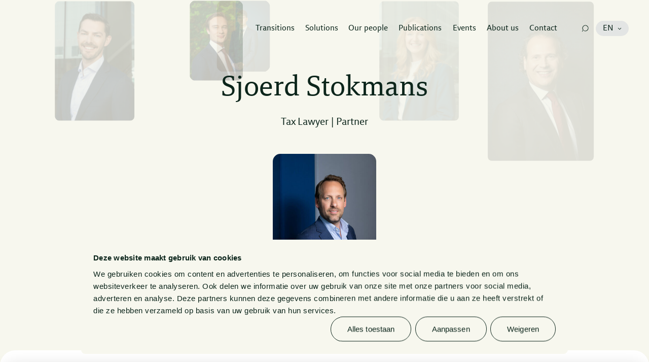

--- FILE ---
content_type: text/html; charset=UTF-8
request_url: https://www.vandoorne.com/en/employees/sjoerd-stokmans/
body_size: 26765
content:
<!doctype html>
<html lang="en-US">

<head>
    <meta charset="utf-8">
    <meta http-equiv="X-UA-Compatible" content="IE=edge,chrome=1">
    <meta name="viewport" content="width=device-width, minimum-scale=1.0, maximum-scale=5.0" />

    <title>Sjoerd Stokmans - Van Doorne</title>
<link data-rocket-prefetch href="https://consent.cookiebot.com" rel="dns-prefetch">
<link data-rocket-prefetch href="https://www.googletagmanager.com" rel="dns-prefetch">
<link data-rocket-prefetch href="https://scripts.simpleanalyticscdn.com" rel="dns-prefetch">
<link data-rocket-prefetch href="https://vandoorne.com" rel="dns-prefetch">
<link data-rocket-prefetch href="https://consentcdn.cookiebot.com" rel="dns-prefetch"><link rel="preload" data-rocket-preload as="image" href="https://www.vandoorne.com/wp-content/uploads/2024/03/sjoerd-stokmans-1-1200x1800.jpg" imagesrcset="https://www.vandoorne.com/wp-content/uploads/2024/03/sjoerd-stokmans-1-80x120.jpg 80w, https://www.vandoorne.com/wp-content/uploads/2024/03/sjoerd-stokmans-1-200x300.jpg 200w, https://www.vandoorne.com/wp-content/uploads/2024/03/sjoerd-stokmans-1-400x600.jpg 400w, https://www.vandoorne.com/wp-content/uploads/2024/03/sjoerd-stokmans-1-800x1200.jpg 800w, https://www.vandoorne.com/wp-content/uploads/2024/03/sjoerd-stokmans-1-1200x1800.jpg 1200w, https://www.vandoorne.com/wp-content/uploads/2024/03/sjoerd-stokmans-1.jpg 1600w, https://www.vandoorne.com/wp-content/uploads/2024/03/sjoerd-stokmans-1.jpg 2000w, https://www.vandoorne.com/wp-content/uploads/2024/03/sjoerd-stokmans-1.jpg 2400w, https://www.vandoorne.com/wp-content/uploads/2024/03/sjoerd-stokmans-1.jpg 2800w, https://www.vandoorne.com/wp-content/uploads/2024/03/sjoerd-stokmans-1.jpg 3200w" imagesizes="(max-width: 599px) 55vw, (max-width: 799px) 20vw, 16vw" fetchpriority="high">

    <meta name="author" content="Van Doorne">
    <meta name="copyright" content="Copyright (c) 2026 Van Doorne." />

    <meta name='robots' content='index, follow, max-image-preview:large, max-snippet:-1, max-video-preview:-1' />
<link rel="alternate" hreflang="nl" href="https://www.vandoorne.com/werknemers/sjoerd-stokmans/" />
<link rel="alternate" hreflang="en" href="https://www.vandoorne.com/en/employees/sjoerd-stokmans/" />
<link rel="alternate" hreflang="x-default" href="https://www.vandoorne.com/werknemers/sjoerd-stokmans/" />

	<!-- This site is optimized with the Yoast SEO plugin v26.5 - https://yoast.com/wordpress/plugins/seo/ -->
	<link rel="canonical" href="https://www.vandoorne.com/en/employees/sjoerd-stokmans/" />
	<meta property="og:locale" content="en_US" />
	<meta property="og:type" content="article" />
	<meta property="og:title" content="Sjoerd Stokmans - Van Doorne" />
	<meta property="og:url" content="https://www.vandoorne.com/en/employees/sjoerd-stokmans/" />
	<meta property="og:site_name" content="Van Doorne" />
	<meta property="article:modified_time" content="2024-04-10T09:14:55+00:00" />
	<meta property="og:image" content="https://www.vandoorne.com/wp-content/uploads/2024/04/vandoorne-shareimage.jpg" />
	<meta property="og:image:width" content="1200" />
	<meta property="og:image:height" content="630" />
	<meta property="og:image:type" content="image/jpeg" />
	<meta name="twitter:card" content="summary_large_image" />
	<meta name="twitter:site" content="@vandoorne" />
	<script type="application/ld+json" class="yoast-schema-graph">{"@context":"https://schema.org","@graph":[{"@type":"WebPage","@id":"https://www.vandoorne.com/en/employees/sjoerd-stokmans/","url":"https://www.vandoorne.com/en/employees/sjoerd-stokmans/","name":"Sjoerd Stokmans - Van Doorne","isPartOf":{"@id":"https://www.vandoorne.com/en/#website"},"datePublished":"2023-08-30T07:32:57+00:00","dateModified":"2024-04-10T09:14:55+00:00","breadcrumb":{"@id":"https://www.vandoorne.com/en/employees/sjoerd-stokmans/#breadcrumb"},"inLanguage":"en-US","potentialAction":[{"@type":"ReadAction","target":["https://www.vandoorne.com/en/employees/sjoerd-stokmans/"]}]},{"@type":"BreadcrumbList","@id":"https://www.vandoorne.com/en/employees/sjoerd-stokmans/#breadcrumb","itemListElement":[{"@type":"ListItem","position":1,"name":"Home","item":"https://www.vandoorne.com/en/"},{"@type":"ListItem","position":2,"name":"Sjoerd Stokmans"}]},{"@type":"WebSite","@id":"https://www.vandoorne.com/en/#website","url":"https://www.vandoorne.com/en/","name":"Van Doorne","description":"","potentialAction":[{"@type":"SearchAction","target":{"@type":"EntryPoint","urlTemplate":"https://www.vandoorne.com/en/?s={search_term_string}"},"query-input":{"@type":"PropertyValueSpecification","valueRequired":true,"valueName":"search_term_string"}}],"inLanguage":"en-US"}]}</script>
	<!-- / Yoast SEO plugin. -->



<style id='wp-img-auto-sizes-contain-inline-css' type='text/css'>
img:is([sizes=auto i],[sizes^="auto," i]){contain-intrinsic-size:3000px 1500px}
/*# sourceURL=wp-img-auto-sizes-contain-inline-css */
</style>
<link rel='stylesheet' id='sbi_styles-css' href='https://www.vandoorne.com/wp-content/plugins/instagram-feed-pro/css/sbi-styles.min.css?ver=6.5.1' type='text/css' media='all' />
<link rel='stylesheet' id='dashicons-css' href='https://www.vandoorne.com/wp-includes/css/dashicons.min.css?ver=18ffbaf21001bcbc7659088ae6b82f84' type='text/css' media='all' />
<link rel='stylesheet' id='main-css' href='https://www.vandoorne.com/wp-content/themes/vandoorne/dist/assets/main-D_kOOZCE.css?ver=18ffbaf21001bcbc7659088ae6b82f84' type='text/css' media='all' />
<script type="text/javascript" id="wpml-cookie-js-extra">
/* <![CDATA[ */
var wpml_cookies = {"wp-wpml_current_language":{"value":"en","expires":1,"path":"/"}};
var wpml_cookies = {"wp-wpml_current_language":{"value":"en","expires":1,"path":"/"}};
//# sourceURL=wpml-cookie-js-extra
/* ]]> */
</script>
<script type="text/javascript" src="https://www.vandoorne.com/wp-content/plugins/sitepress-multilingual-cms/res/js/cookies/language-cookie.js?ver=486900" id="wpml-cookie-js" defer="defer" data-wp-strategy="defer"></script>
<script type="text/javascript" src="https://www.vandoorne.com/wp-includes/js/jquery/jquery.min.js?ver=3.7.1" id="jquery-core-js"></script>
<script type="text/javascript" src="https://www.vandoorne.com/wp-includes/js/jquery/jquery-migrate.min.js?ver=3.4.1" id="jquery-migrate-js"></script>
<meta name="generator" content="WPML ver:4.8.6 stt:37,1;" />
			<style id="wpsp-style-frontend"></style>
			
    <link rel="shortcut icon" href="https://www.vandoorne.com/wp-content/themes/vandoorne/dist/images/favicon.png?4" type="image/x-icon" />

        <link rel="preload" href="https://www.vandoorne.com/wp-content/themes/vandoorne/dist/fonts/VanDoorneSans-Regular.woff2" as="font" type="font/woff2" crossorigin="anonymous">
    <link rel="preload" href="https://www.vandoorne.com/wp-content/themes/vandoorne/dist/fonts/VanDoorneSans-Italic.woff2" as="font" type="font/woff2" crossorigin="anonymous">
    <link rel="preload" href="https://www.vandoorne.com/wp-content/themes/vandoorne/dist/fonts/VanDoorneSans-Bold.woff2" as="font" type="font/woff2" crossorigin="anonymous">
    <link rel="preload" href="https://www.vandoorne.com/wp-content/themes/vandoorne/dist/fonts/VanDoorneSans-BoldItalic.woff2" as="font" type="font/woff2" crossorigin="anonymous">
    <link rel="preload" href="https://www.vandoorne.com/wp-content/themes/vandoorne/dist/fonts/VanDoorneSerif-Regular.woff2" as="font" type="font/woff2" crossorigin="anonymous">
    <link rel="preload" href="https://www.vandoorne.com/wp-content/themes/vandoorne/dist/fonts/VanDoorneSerif-Italic.woff2" as="font" type="font/woff2" crossorigin="anonymous">
    <link rel="preload" href="https://www.vandoorne.com/wp-content/themes/vandoorne/dist/fonts/VanDoorneSerif-Light.woff2" as="font" type="font/woff2" crossorigin="anonymous">
    <link rel="preload" href="https://www.vandoorne.com/wp-content/themes/vandoorne/dist/fonts/VanDoorneSerif-LightItalic.woff2" as="font" type="font/woff2" crossorigin="anonymous">

<style>
                    @font-face {
                    font-family: VanDoorneSans;
                    src: url('https://www.vandoorne.com/wp-content/themes/vandoorne/dist/fonts/VanDoorneSans-Regular.woff2') format('woff2'), url('https://www.vandoorne.com/wp-content/themes/vandoorne/dist/fonts/VanDoorneSans-Regular.woff') format('woff');
                    font-weight: 400;
                    font-style: normal;
                    font-display: swap;
                }
                    @font-face {
                    font-family: VanDoorneSans;
                    src: url('https://www.vandoorne.com/wp-content/themes/vandoorne/dist/fonts/VanDoorneSans-Italic.woff2') format('woff2'), url('https://www.vandoorne.com/wp-content/themes/vandoorne/dist/fonts/VanDoorneSans-Italic.woff') format('woff');
                    font-weight: 400;
                    font-style: italic;
                    font-display: swap;
                }
                    @font-face {
                    font-family: VanDoorneSans;
                    src: url('https://www.vandoorne.com/wp-content/themes/vandoorne/dist/fonts/VanDoorneSans-Bold.woff2') format('woff2'), url('https://www.vandoorne.com/wp-content/themes/vandoorne/dist/fonts/VanDoorneSans-Bold.woff') format('woff');
                    font-weight: 700;
                    font-style: normal;
                    font-display: swap;
                }
                    @font-face {
                    font-family: VanDoorneSans;
                    src: url('https://www.vandoorne.com/wp-content/themes/vandoorne/dist/fonts/VanDoorneSans-BoldItalic.woff2') format('woff2'), url('https://www.vandoorne.com/wp-content/themes/vandoorne/dist/fonts/VanDoorneSans-BoldItalic.woff') format('woff');
                    font-weight: 700;
                    font-style: italic;
                    font-display: swap;
                }
                    @font-face {
                    font-family: VanDoorneSerif;
                    src: url('https://www.vandoorne.com/wp-content/themes/vandoorne/dist/fonts/VanDoorneSerif-Regular.woff2') format('woff2'), url('https://www.vandoorne.com/wp-content/themes/vandoorne/dist/fonts/VanDoorneSerif-Regular.woff') format('woff');
                    font-weight: 400;
                    font-style: normal;
                    font-display: swap;
                }
                    @font-face {
                    font-family: VanDoorneSerif;
                    src: url('https://www.vandoorne.com/wp-content/themes/vandoorne/dist/fonts/VanDoorneSerif-Italic.woff2') format('woff2'), url('https://www.vandoorne.com/wp-content/themes/vandoorne/dist/fonts/VanDoorneSerif-Italic.woff') format('woff');
                    font-weight: 400;
                    font-style: italic;
                    font-display: swap;
                }
                    @font-face {
                    font-family: VanDoorneSerif;
                    src: url('https://www.vandoorne.com/wp-content/themes/vandoorne/dist/fonts/VanDoorneSerif-Light.woff2') format('woff2'), url('https://www.vandoorne.com/wp-content/themes/vandoorne/dist/fonts/VanDoorneSerif-Light.woff') format('woff');
                    font-weight: 300;
                    font-style: normal;
                    font-display: swap;
                }
                    @font-face {
                    font-family: VanDoorneSerif;
                    src: url('https://www.vandoorne.com/wp-content/themes/vandoorne/dist/fonts/VanDoorneSerif-LightItalic.woff2') format('woff2'), url('https://www.vandoorne.com/wp-content/themes/vandoorne/dist/fonts/VanDoorneSerif-LightItalic.woff') format('woff');
                    font-weight: 300;
                    font-style: italic;
                    font-display: swap;
                }
    </style>
    <!-- Google Tag Manager -->
<script>(function(w,d,s,l,i){w[l]=w[l]||[];w[l].push({'gtm.start':
new Date().getTime(),event:'gtm.js'});var f=d.getElementsByTagName(s)[0],
j=d.createElement(s),dl=l!='dataLayer'?'&l='+l:'';j.async=true;j.src=
'https://www.googletagmanager.com/gtm.js?id='+i+dl;f.parentNode.insertBefore(j,f);
})(window,document,'script','dataLayer','GTM-K5ZXT8Z9');</script>
<!-- End Google Tag Manager -->

    <script>var lamapress = {"ajax_url":"https:\/\/www.vandoorne.com\/wp-admin\/admin-ajax.php","dist_url":"https:\/\/www.vandoorne.com\/wp-content\/themes\/vandoorne\/dist\/","site_url":"https:\/\/www.vandoorne.com","gtm":{"container_id":"GTM-K5ZXT8Z9"},"meilisearch":{"host":"https:\/\/search.vandoorne.com","api_key":"b32e59fa7964c9690dba50170719240fe42637ec0eeb089db8cd688efd92d77d"},"wpml":{"language_code":"en"}}</script><style id='global-styles-inline-css' type='text/css'>
:root{--wp--preset--aspect-ratio--square: 1;--wp--preset--aspect-ratio--4-3: 4/3;--wp--preset--aspect-ratio--3-4: 3/4;--wp--preset--aspect-ratio--3-2: 3/2;--wp--preset--aspect-ratio--2-3: 2/3;--wp--preset--aspect-ratio--16-9: 16/9;--wp--preset--aspect-ratio--9-16: 9/16;--wp--preset--color--black: #000000;--wp--preset--color--cyan-bluish-gray: #abb8c3;--wp--preset--color--white: #ffffff;--wp--preset--color--pale-pink: #f78da7;--wp--preset--color--vivid-red: #cf2e2e;--wp--preset--color--luminous-vivid-orange: #ff6900;--wp--preset--color--luminous-vivid-amber: #fcb900;--wp--preset--color--light-green-cyan: #7bdcb5;--wp--preset--color--vivid-green-cyan: #00d084;--wp--preset--color--pale-cyan-blue: #8ed1fc;--wp--preset--color--vivid-cyan-blue: #0693e3;--wp--preset--color--vivid-purple: #9b51e0;--wp--preset--gradient--vivid-cyan-blue-to-vivid-purple: linear-gradient(135deg,rgb(6,147,227) 0%,rgb(155,81,224) 100%);--wp--preset--gradient--light-green-cyan-to-vivid-green-cyan: linear-gradient(135deg,rgb(122,220,180) 0%,rgb(0,208,130) 100%);--wp--preset--gradient--luminous-vivid-amber-to-luminous-vivid-orange: linear-gradient(135deg,rgb(252,185,0) 0%,rgb(255,105,0) 100%);--wp--preset--gradient--luminous-vivid-orange-to-vivid-red: linear-gradient(135deg,rgb(255,105,0) 0%,rgb(207,46,46) 100%);--wp--preset--gradient--very-light-gray-to-cyan-bluish-gray: linear-gradient(135deg,rgb(238,238,238) 0%,rgb(169,184,195) 100%);--wp--preset--gradient--cool-to-warm-spectrum: linear-gradient(135deg,rgb(74,234,220) 0%,rgb(151,120,209) 20%,rgb(207,42,186) 40%,rgb(238,44,130) 60%,rgb(251,105,98) 80%,rgb(254,248,76) 100%);--wp--preset--gradient--blush-light-purple: linear-gradient(135deg,rgb(255,206,236) 0%,rgb(152,150,240) 100%);--wp--preset--gradient--blush-bordeaux: linear-gradient(135deg,rgb(254,205,165) 0%,rgb(254,45,45) 50%,rgb(107,0,62) 100%);--wp--preset--gradient--luminous-dusk: linear-gradient(135deg,rgb(255,203,112) 0%,rgb(199,81,192) 50%,rgb(65,88,208) 100%);--wp--preset--gradient--pale-ocean: linear-gradient(135deg,rgb(255,245,203) 0%,rgb(182,227,212) 50%,rgb(51,167,181) 100%);--wp--preset--gradient--electric-grass: linear-gradient(135deg,rgb(202,248,128) 0%,rgb(113,206,126) 100%);--wp--preset--gradient--midnight: linear-gradient(135deg,rgb(2,3,129) 0%,rgb(40,116,252) 100%);--wp--preset--font-size--small: 13px;--wp--preset--font-size--medium: 20px;--wp--preset--font-size--large: 36px;--wp--preset--font-size--x-large: 42px;--wp--preset--spacing--20: 0.44rem;--wp--preset--spacing--30: 0.67rem;--wp--preset--spacing--40: 1rem;--wp--preset--spacing--50: 1.5rem;--wp--preset--spacing--60: 2.25rem;--wp--preset--spacing--70: 3.38rem;--wp--preset--spacing--80: 5.06rem;--wp--preset--shadow--natural: 6px 6px 9px rgba(0, 0, 0, 0.2);--wp--preset--shadow--deep: 12px 12px 50px rgba(0, 0, 0, 0.4);--wp--preset--shadow--sharp: 6px 6px 0px rgba(0, 0, 0, 0.2);--wp--preset--shadow--outlined: 6px 6px 0px -3px rgb(255, 255, 255), 6px 6px rgb(0, 0, 0);--wp--preset--shadow--crisp: 6px 6px 0px rgb(0, 0, 0);}:where(.is-layout-flex){gap: 0.5em;}:where(.is-layout-grid){gap: 0.5em;}body .is-layout-flex{display: flex;}.is-layout-flex{flex-wrap: wrap;align-items: center;}.is-layout-flex > :is(*, div){margin: 0;}body .is-layout-grid{display: grid;}.is-layout-grid > :is(*, div){margin: 0;}:where(.wp-block-columns.is-layout-flex){gap: 2em;}:where(.wp-block-columns.is-layout-grid){gap: 2em;}:where(.wp-block-post-template.is-layout-flex){gap: 1.25em;}:where(.wp-block-post-template.is-layout-grid){gap: 1.25em;}.has-black-color{color: var(--wp--preset--color--black) !important;}.has-cyan-bluish-gray-color{color: var(--wp--preset--color--cyan-bluish-gray) !important;}.has-white-color{color: var(--wp--preset--color--white) !important;}.has-pale-pink-color{color: var(--wp--preset--color--pale-pink) !important;}.has-vivid-red-color{color: var(--wp--preset--color--vivid-red) !important;}.has-luminous-vivid-orange-color{color: var(--wp--preset--color--luminous-vivid-orange) !important;}.has-luminous-vivid-amber-color{color: var(--wp--preset--color--luminous-vivid-amber) !important;}.has-light-green-cyan-color{color: var(--wp--preset--color--light-green-cyan) !important;}.has-vivid-green-cyan-color{color: var(--wp--preset--color--vivid-green-cyan) !important;}.has-pale-cyan-blue-color{color: var(--wp--preset--color--pale-cyan-blue) !important;}.has-vivid-cyan-blue-color{color: var(--wp--preset--color--vivid-cyan-blue) !important;}.has-vivid-purple-color{color: var(--wp--preset--color--vivid-purple) !important;}.has-black-background-color{background-color: var(--wp--preset--color--black) !important;}.has-cyan-bluish-gray-background-color{background-color: var(--wp--preset--color--cyan-bluish-gray) !important;}.has-white-background-color{background-color: var(--wp--preset--color--white) !important;}.has-pale-pink-background-color{background-color: var(--wp--preset--color--pale-pink) !important;}.has-vivid-red-background-color{background-color: var(--wp--preset--color--vivid-red) !important;}.has-luminous-vivid-orange-background-color{background-color: var(--wp--preset--color--luminous-vivid-orange) !important;}.has-luminous-vivid-amber-background-color{background-color: var(--wp--preset--color--luminous-vivid-amber) !important;}.has-light-green-cyan-background-color{background-color: var(--wp--preset--color--light-green-cyan) !important;}.has-vivid-green-cyan-background-color{background-color: var(--wp--preset--color--vivid-green-cyan) !important;}.has-pale-cyan-blue-background-color{background-color: var(--wp--preset--color--pale-cyan-blue) !important;}.has-vivid-cyan-blue-background-color{background-color: var(--wp--preset--color--vivid-cyan-blue) !important;}.has-vivid-purple-background-color{background-color: var(--wp--preset--color--vivid-purple) !important;}.has-black-border-color{border-color: var(--wp--preset--color--black) !important;}.has-cyan-bluish-gray-border-color{border-color: var(--wp--preset--color--cyan-bluish-gray) !important;}.has-white-border-color{border-color: var(--wp--preset--color--white) !important;}.has-pale-pink-border-color{border-color: var(--wp--preset--color--pale-pink) !important;}.has-vivid-red-border-color{border-color: var(--wp--preset--color--vivid-red) !important;}.has-luminous-vivid-orange-border-color{border-color: var(--wp--preset--color--luminous-vivid-orange) !important;}.has-luminous-vivid-amber-border-color{border-color: var(--wp--preset--color--luminous-vivid-amber) !important;}.has-light-green-cyan-border-color{border-color: var(--wp--preset--color--light-green-cyan) !important;}.has-vivid-green-cyan-border-color{border-color: var(--wp--preset--color--vivid-green-cyan) !important;}.has-pale-cyan-blue-border-color{border-color: var(--wp--preset--color--pale-cyan-blue) !important;}.has-vivid-cyan-blue-border-color{border-color: var(--wp--preset--color--vivid-cyan-blue) !important;}.has-vivid-purple-border-color{border-color: var(--wp--preset--color--vivid-purple) !important;}.has-vivid-cyan-blue-to-vivid-purple-gradient-background{background: var(--wp--preset--gradient--vivid-cyan-blue-to-vivid-purple) !important;}.has-light-green-cyan-to-vivid-green-cyan-gradient-background{background: var(--wp--preset--gradient--light-green-cyan-to-vivid-green-cyan) !important;}.has-luminous-vivid-amber-to-luminous-vivid-orange-gradient-background{background: var(--wp--preset--gradient--luminous-vivid-amber-to-luminous-vivid-orange) !important;}.has-luminous-vivid-orange-to-vivid-red-gradient-background{background: var(--wp--preset--gradient--luminous-vivid-orange-to-vivid-red) !important;}.has-very-light-gray-to-cyan-bluish-gray-gradient-background{background: var(--wp--preset--gradient--very-light-gray-to-cyan-bluish-gray) !important;}.has-cool-to-warm-spectrum-gradient-background{background: var(--wp--preset--gradient--cool-to-warm-spectrum) !important;}.has-blush-light-purple-gradient-background{background: var(--wp--preset--gradient--blush-light-purple) !important;}.has-blush-bordeaux-gradient-background{background: var(--wp--preset--gradient--blush-bordeaux) !important;}.has-luminous-dusk-gradient-background{background: var(--wp--preset--gradient--luminous-dusk) !important;}.has-pale-ocean-gradient-background{background: var(--wp--preset--gradient--pale-ocean) !important;}.has-electric-grass-gradient-background{background: var(--wp--preset--gradient--electric-grass) !important;}.has-midnight-gradient-background{background: var(--wp--preset--gradient--midnight) !important;}.has-small-font-size{font-size: var(--wp--preset--font-size--small) !important;}.has-medium-font-size{font-size: var(--wp--preset--font-size--medium) !important;}.has-large-font-size{font-size: var(--wp--preset--font-size--large) !important;}.has-x-large-font-size{font-size: var(--wp--preset--font-size--x-large) !important;}
/*# sourceURL=global-styles-inline-css */
</style>
<meta name="generator" content="WP Rocket 3.20.1.2" data-wpr-features="wpr_preconnect_external_domains wpr_oci wpr_desktop" /></head>


<body class="wp-singular employee-template employee-template-views employee-template-single-employee employee-template-viewssingle-employee-php single single-employee postid-6784 single-format-standard wp-theme-vandoorne wp-schema-pro-2.10.1">
    <!-- Google Tag Manager (noscript) -->
<noscript><iframe src="https://www.googletagmanager.com/ns.html?id=GTM-K5ZXT8Z9"
height="0" width="0" style="display:none;visibility:hidden"></iframe></noscript>
<!-- End Google Tag Manager (noscript) -->

    <header  class="fixed top-0 left-0 z-40 flex w-full pointer-events-none background--green ll-header js-header-pointer js-header">
        <div  class="relative flex w-full px-6 -lg:flex-col -lg:grow lg:pr-3 xl:px-6 ll-header-wrapper js-header-wrapper">
            <div  class="absolute inset-0 z-0 bg-background ll-background lg:rounded lg:opacity-0 js-header-background"></div>
            <div  class="relative flex items-center w-full max-h-full -lg:flex-col -lg:items-stretch -lg:grow lg:flex-wrap lg:justify-between js-header-full">
                <div class="relative z-10 flex justify-between items-center w-full py-3.5 pointer-events-auto order-1 lg:py-[calc(18/16*1rem)] lg:mr-auto lg:max-w-[calc(206/16*1rem)] xl:max-w-[calc(240/16*1rem)] js-header-small">
                    <a class="ll-morph" href="https://www.vandoorne.com/en/" aria-label="home">
                        
<div class="ll-logo">
    <svg xmlns="http://www.w3.org/2000/svg" viewBox="0 0 566.75 78.65">
  <path class="cls-1" d="M7.19 7.53c-.38-.91-.84-1.64-1.37-2.17-.53-.53-1.45-.87-2.74-1.03L0 3.99V0h24.66v4l-6.39.68c-.84.15-1.48.34-1.94.57-.46.23-.68.68-.68 1.37 0 .61.19 1.48.57 2.63l20.55 60.04H37L57.65 9.36c.38-1.14.57-2.05.57-2.74s-.23-1.14-.68-1.37c-.46-.23-1.1-.42-1.94-.57L49.21 4V0h22.15v4l-2.85.34c-1.37.15-2.32.5-2.85 1.03-.53.53-.99 1.26-1.37 2.17l-25 70.54H32.1L7.19 7.53Zm77.28 71.12c-5.02 0-8.92-1.33-11.7-4-2.78-2.66-4.17-6.2-4.17-10.62 0-4.87 1.71-8.6 5.14-11.19 3.42-2.59 8.98-4.45 16.67-5.59l9.36-1.26V39.6c0-4.34-.91-7.4-2.74-9.19-1.83-1.79-4.99-2.68-9.47-2.68-2.74 0-5.38.4-7.93 1.2-2.55.8-4.66 1.73-6.34 2.8h-.8v-5.59c1.98-1.14 4.38-2.11 7.19-2.91 2.81-.8 6.01-1.2 9.59-1.2 5.94 0 10.44 1.33 13.53 4 3.08 2.66 4.62 6.85 4.62 12.56v31.05c0 1.37.23 2.3.68 2.8.46.5 1.44.74 2.97.74h4.34v4c-1.52.38-3.14.68-4.85.91-1.71.23-3.02.34-3.94.34-2.28 0-3.92-.48-4.91-1.43-.99-.95-1.48-2.53-1.48-4.74v-.46H100c-1.98 2.21-4.32 3.9-7.02 5.08-2.7 1.18-5.54 1.77-8.5 1.77Zm2.74-5.48c2.81 0 5.37-.72 7.65-2.17 2.28-1.44 3.92-2.89 4.91-4.34V50.68l-8.22 1.26c-5.48.84-9.34 2.07-11.59 3.71-2.25 1.64-3.37 4.17-3.37 7.59 0 3.2.91 5.65 2.74 7.36s4.45 2.57 7.88 2.57Zm35.96.46 5.59-.8c.84-.15 1.44-.42 1.83-.8.38-.38.57-1.03.57-1.94V30.82c0-.99-.17-1.67-.51-2.05-.34-.38-.9-.65-1.66-.8l-5.71-.8v-4h15.52v7.31h.46c2.21-2.97 4.58-5.12 7.13-6.45s5.5-2 8.85-2c5.25 0 9.4 1.52 12.44 4.57 3.04 3.04 4.57 7.15 4.57 12.33v31.16c0 .99.17 1.66.51 2s.89.59 1.66.74l5.71.8v4h-23.51v-4l5.82-.8c.76-.15 1.31-.42 1.66-.8.34-.38.51-1.03.51-1.94V40.64c0-3.88-1.08-6.94-3.25-9.19-2.17-2.24-5.19-3.37-9.07-3.37-2.74 0-5.25.68-7.53 2.05-2.28 1.37-4.26 3.42-5.94 6.16v33.79c0 .99.17 1.66.51 2 .34.34.86.59 1.54.74l5.59.8v4h-23.29v-4Zm92.23 0 6.85-.69c1.44-.07 2.17-.91 2.17-2.51V7.19c0-1.6-.72-2.43-2.17-2.51L215.4 4V0h28.42c5.78 0 11.26.7 16.44 2.11 5.17 1.41 9.68 3.62 13.53 6.62 3.84 3.01 6.89 6.83 9.13 11.47 2.24 4.64 3.37 10.2 3.37 16.67 0 6.85-1.16 12.82-3.48 17.92-2.32 5.1-5.44 9.34-9.36 12.73-3.92 3.39-8.47 5.92-13.64 7.59-5.18 1.67-10.66 2.51-16.44 2.51H215.4v-4Zm26.37-1.03c5.17 0 9.95-.66 14.33-1.99 4.38-1.33 8.14-3.4 11.3-6.21s5.61-6.42 7.36-10.83 2.63-9.69 2.63-15.84c0-11.4-3.12-19.69-9.36-24.9-6.24-5.2-14.95-7.81-26.14-7.81h-9.25V72.6h9.13Zm80.02 6.05c-3.88 0-7.38-.67-10.5-2s-5.76-3.21-7.93-5.65c-2.17-2.43-3.84-5.36-5.02-8.79-1.18-3.42-1.77-7.23-1.77-11.42s.59-8.28 1.77-11.81c1.18-3.54 2.89-6.56 5.14-9.07 2.24-2.51 4.93-4.43 8.05-5.76 3.12-1.33 6.62-2 10.5-2s7.38.65 10.5 1.94 5.76 3.14 7.93 5.54 3.84 5.31 5.02 8.73c1.18 3.42 1.77 7.27 1.77 11.53s-.59 8.28-1.77 11.81c-1.18 3.54-2.89 6.56-5.14 9.07a23.212 23.212 0 0 1-8.05 5.82c-3.12 1.37-6.62 2.05-10.5 2.05Zm.23-4.79c5.48 0 9.68-2.07 12.61-6.21 2.93-4.14 4.39-9.93 4.39-17.37s-1.5-13.19-4.51-17.25c-3.01-4.06-7.25-6.09-12.73-6.09s-9.68 2.05-12.61 6.15c-2.93 4.1-4.39 9.91-4.39 17.42s1.5 13.19 4.51 17.25c3.01 4.06 7.25 6.09 12.73 6.09Zm59.81 4.79c-3.88 0-7.38-.67-10.5-2s-5.76-3.21-7.93-5.65c-2.17-2.43-3.84-5.36-5.02-8.79-1.18-3.42-1.77-7.23-1.77-11.42s.59-8.28 1.77-11.81c1.18-3.54 2.89-6.56 5.14-9.07 2.24-2.51 4.93-4.43 8.05-5.76 3.12-1.33 6.62-2 10.5-2s7.38.65 10.5 1.94 5.76 3.14 7.93 5.54 3.84 5.31 5.02 8.73c1.18 3.42 1.77 7.27 1.77 11.53s-.59 8.28-1.77 11.81c-1.18 3.54-2.89 6.56-5.14 9.07a23.212 23.212 0 0 1-8.05 5.82c-3.12 1.37-6.62 2.05-10.5 2.05Zm.23-4.79c5.48 0 9.68-2.07 12.61-6.21 2.93-4.14 4.39-9.93 4.39-17.37s-1.5-13.19-4.51-17.25c-3.01-4.06-7.25-6.09-12.73-6.09s-9.68 2.05-12.61 6.15c-2.93 4.1-4.39 9.91-4.39 17.42s1.5 13.19 4.51 17.25c3.01 4.06 7.25 6.09 12.73 6.09Zm34.7-.23 5.59-.8c.84-.15 1.44-.42 1.83-.8.38-.38.57-1.03.57-1.94v-39.5c0-1.52-.72-2.4-2.17-2.63l-5.71-.8v-4h15.52v7.65h.34c1.44-2.66 3.4-4.77 5.88-6.34 2.47-1.56 5.31-2.34 8.5-2.34 1.52 0 2.85.15 4 .46v7.08h-.91a14.1 14.1 0 0 0-2-.34c-.72-.07-1.5-.11-2.34-.11-2.74 0-5.25.48-7.53 1.43-2.28.95-4.26 2.53-5.94 4.74v34.7c0 .99.15 1.66.46 2 .3.34.87.59 1.71.74l6.51.8v4h-24.31v-4Zm40.86 0 5.59-.8c.84-.15 1.44-.42 1.83-.8.38-.38.57-1.03.57-1.94V30.82c0-.99-.17-1.67-.51-2.05-.34-.38-.9-.65-1.66-.8l-5.71-.8v-4h15.52v7.31h.46c2.21-2.97 4.58-5.12 7.13-6.45s5.5-2 8.85-2c5.25 0 9.4 1.52 12.44 4.57 3.04 3.04 4.57 7.15 4.57 12.33v31.16c0 .99.17 1.66.51 2 .34.34.89.59 1.66.74l5.71.8v4h-23.51v-4l5.82-.8c.76-.15 1.31-.42 1.66-.8.34-.38.51-1.03.51-1.94V40.64c0-3.88-1.08-6.94-3.25-9.19-2.17-2.24-5.19-3.37-9.07-3.37-2.74 0-5.25.68-7.53 2.05-2.28 1.37-4.26 3.42-5.94 6.16v33.79c0 .99.17 1.66.51 2s.86.59 1.54.74l5.59.8v4h-23.29v-4Zm90.18 5.02c-8.6 0-15.11-2.45-19.52-7.36s-6.62-11.81-6.62-20.72c0-4.26.59-8.14 1.77-11.64 1.18-3.5 2.83-6.49 4.97-8.96 2.13-2.47 4.72-4.39 7.76-5.76s6.43-2.05 10.16-2.05c3.04 0 5.84.48 8.39 1.43 2.55.95 4.7 2.3 6.45 4.05s3.12 3.86 4.11 6.34c.99 2.47 1.48 5.23 1.48 8.28 0 1.75-.02 3.06-.06 3.94-.04.88-.1 1.62-.17 2.23h-36.76v.91c0 8.37 1.67 14.4 5.02 18.09 3.35 3.69 8.07 5.54 14.15 5.54 2.66 0 5.29-.42 7.88-1.26a30.1 30.1 0 0 0 7.19-3.42h.8v5.25c-1.98 1.67-4.55 2.95-7.71 3.82-3.16.87-6.26 1.31-9.3 1.31Zm-1.94-51.71c-4.57 0-8.18 1.51-10.84 4.54-2.66 3.02-4.3 7.18-4.91 12.47h25.91c1.83 0 2.74-.98 2.74-2.95 0-4.23-1.12-7.63-3.37-10.2-2.25-2.57-5.42-3.86-9.53-3.86Z" fill="currentColor"/>
</svg>
</div>                    </a>
                    <div class="px-[calc(13/16*1rem)] py-[calc(15/16*1rem)] cursor-pointer lg:opacity-0 lg:pointer-events-none ll-menu-toggle js-menu-toggle">
    <div class="relative flex flex-col items-center justify-center w-5">
                <div class="h-[calc(2/16*1rem)] bg-white w-full js-bar"></div>
        <div class="h-[calc(2/16*1rem)] bg-white w-full my-1 -lg:opacity-0 js-bar"></div>
        <div class="h-[calc(2/16*1rem)] bg-white w-full js-bar"></div>
        <div class="h-[calc(2/16*1rem)] bg-white absolute right-0 w-full lg:right-[-2px] lg:w-1/2 top-[calc(50%-1px)] origin-center lg:-rotate-45 lg:top-[calc(50%-2px)] lg:origin-bottom-right js-bar"></div>
        <div class="h-[calc(2/16*1rem)] bg-white absolute right-0 w-full lg:right-[-2px] lg:w-1/2 top-[calc(50%-1px)] origin-center lg:rotate-45 lg:top-1/2 lg:origin-top-right js-bar"></div>
    </div>
</div>
                </div>
                <div class="relative z-30 order-3 w-full pointer-events-auto -lg:order-2 lg:h-0 lg:overflow-hidden js-search-bar-wrapper js-header-hidden">
                    <div class="w-full pb-6 text-aztec lg:pb-3 xl:pb-6 ll-global-search js-global-search">
    <div class="relative flex flex-col items-stretch overflow-visible bg-white rounded-xs">
        <div class="relative p-4 lg:px-10 lg:py-6" id="searchbox" data-placeholder="Search by name or subject"></div>

        <div class="h-0 overflow-hidden -lg:absolute -lg:top-[calc(100%-8/16*1rem)] -lg:left-0 -lg:w-full -lg:pt-2 -lg:bg-white -lg:rounded-b-xs js-search-results">
            <div class="p-4 overflow-auto border-t border-solid max-h-96 border-aztec/20 lg:px-10 lg:py-6 js-search-results-inner" data-lenis-prevent>
                <div class="hidden js-no-results">
                    <div class="ll-heading ll-heading--lg">
                        No results                    </div>
                    <div>
                        Try another search.                    </div>
                </div>

                <div class="hidden pt-4 pb-5 border-b border-solid border-aztec/20 js-hits-expertise js-hits-expertise_en js-hits-expertise_nl">
                    <div class="flex items-end w-24 pb-1 shrink-0 h-7 ll-font--overline">
                        Expertise                    </div>
                    <div class="js-hits" id="hits-expertise"></div>
                </div>

                <div class="hidden pt-4 pb-5 border-b border-solid border-aztec js-hits-sector js-hits-sector_en js-hits-sector_nl">
                    <div class="flex items-end w-24 pb-1 shrink-0 h-7 ll-font--overline">
                        Sector                    </div>
                    <div class="js-hits" id="hits-sector"></div>
                </div>

                <div class="hidden py-3.5 border-b border-solid border-aztec js-hits-employee js-hits-employee_nl js-hits-employee_en">
                    <div class="flex flex-wrap w-full sm:-mx-2.5 js-hits" id="hits-employee"></div>
                </div>

                <div class="hidden pt-6 js-hits-article js-hits-article_nl js-hits-article_en">
                    <div class="flex flex-wrap w-full md:-mx-5 js-hits" id="hits-article"></div>
                </div>
            </div>
        </div>
    </div>
</div>
                </div>
                <div class="relative z-20 flex items-center order-2 pointer-events-auto -lg:hidden -lg:order-3 -lg:grow -lg:pb-6 -lg:flex-col -lg:items-stretch -lg:pointer-events-none -lg:overflow-auto -lg:-mx-6 -lg:px-6 js-header-hidden">
                    <div class="flex flex-col items-stretch -lg:grow -lg:pb-6 -lg:mb-6 -lg:border-b -lg:border-solid -lg:border-b-white/20 -lg:order-2 lg:mr-0 xl:mr-6 " >
                        <span class="block mb-6 opacity-20 ll-font--overline lg:hidden">menu</span>
                        <nav class="ll-navigation ll-navigation--primary"><ul id="menu-primary-engels" class="ll-menu ll-menu--primary"><li id='menu-item-8372'  class="menu-item menu-item-type-post_type menu-item-object-page"><a  href="https://www.vandoorne.com/en/transitions/" data-content="Transitions"><span class="menu-item__inner">Transitions</span></a> </li>
<li id='menu-item-8373'  class="menu-item menu-item-type-custom menu-item-object-custom menu-item-has-children"><a  href="#" data-content="Solutions"><span class="menu-item__inner">Solutions</span></a> 
<ul class="sub-menu">
	<div class="sub-menu__inner">
<li id='menu-item-8374'  class="menu-item menu-item-type-post_type menu-item-object-page"><a  href="https://www.vandoorne.com/en/our-services/" data-content="Services"><span class="ll-heading ll-heading--sm lg:ll-heading--xs"><span class="menu-item__inner">Services</span></span><p class="ll-font--caption line-clamp-[7] -lg:mt-auto lg:line-clamp-5">Van Doorne builds multidisciplinary teams around your next project.</p><div class="-lg:hidden mt-auto">        <button class="disabled:cursor-not-allowed  text-primary ll-font--button js-part"   data-name="ButtonArrow">
                <div class="relative flex items-center js-button-wrapper">
        <div class="absolute right-full pr-1.5 opacity-0 js-arrow-hidden">
                <i class="ll-icon flex justify-center items-center">
        <svg xmlns="http://www.w3.org/2000/svg" fill="none" viewBox="0 0 10 10"><path fill="currentColor" fill-rule="evenodd" d="M7.793 4.5H0v1h8.517a.7.7 0 0 0 .495-1.195L5.354.646l-.708.708L7.793 4.5ZM8.207 6.498 5.354 9.352l-.708-.708 2.147-2.146h1.414Z" clip-rule="evenodd"/></svg>
    </i>
        </div>
        <div class="js-button-text">Read more</div>
        <div class="relative pl-1.5 js-arrow-visible">
                <i class="ll-icon flex justify-center items-center">
        <svg xmlns="http://www.w3.org/2000/svg" fill="none" viewBox="0 0 10 10"><path fill="currentColor" fill-rule="evenodd" d="M7.793 4.5H0v1h8.517a.7.7 0 0 0 .495-1.195L5.354.646l-.708.708L7.793 4.5ZM8.207 6.498 5.354 9.352l-.708-.708 2.147-2.146h1.414Z" clip-rule="evenodd"/></svg>
    </i>
        </div>
    </div>
        </button>
    </div></a> </li>
<li id='menu-item-8375'  class="menu-item menu-item-type-post_type menu-item-object-page"><a  href="https://www.vandoorne.com/en/our-sectors/" data-content="Sectors"><span class="ll-heading ll-heading--sm lg:ll-heading--xs"><span class="menu-item__inner">Sectors</span></span><p class="ll-font--caption line-clamp-[7] -lg:mt-auto lg:line-clamp-5">A deep understanding of the sector enables strategic advice.</p><div class="-lg:hidden mt-auto">        <button class="disabled:cursor-not-allowed  text-primary ll-font--button js-part"   data-name="ButtonArrow">
                <div class="relative flex items-center js-button-wrapper">
        <div class="absolute right-full pr-1.5 opacity-0 js-arrow-hidden">
                <i class="ll-icon flex justify-center items-center">
        <svg xmlns="http://www.w3.org/2000/svg" fill="none" viewBox="0 0 10 10"><path fill="currentColor" fill-rule="evenodd" d="M7.793 4.5H0v1h8.517a.7.7 0 0 0 .495-1.195L5.354.646l-.708.708L7.793 4.5ZM8.207 6.498 5.354 9.352l-.708-.708 2.147-2.146h1.414Z" clip-rule="evenodd"/></svg>
    </i>
        </div>
        <div class="js-button-text">Read more</div>
        <div class="relative pl-1.5 js-arrow-visible">
                <i class="ll-icon flex justify-center items-center">
        <svg xmlns="http://www.w3.org/2000/svg" fill="none" viewBox="0 0 10 10"><path fill="currentColor" fill-rule="evenodd" d="M7.793 4.5H0v1h8.517a.7.7 0 0 0 .495-1.195L5.354.646l-.708.708L7.793 4.5ZM8.207 6.498 5.354 9.352l-.708-.708 2.147-2.146h1.414Z" clip-rule="evenodd"/></svg>
    </i>
        </div>
    </div>
        </button>
    </div></a> </li>
<li id='menu-item-8376'  class="menu-item menu-item-type-post_type menu-item-object-page"><a  href="https://www.vandoorne.com/en/our-expertise/" data-content="Expertise"><span class="ll-heading ll-heading--sm lg:ll-heading--xs"><span class="menu-item__inner">Expertise</span></span><p class="ll-font--caption line-clamp-[7] -lg:mt-auto lg:line-clamp-5">The law firm that has all the expertise to guide your project.</p><div class="-lg:hidden mt-auto">        <button class="disabled:cursor-not-allowed  text-primary ll-font--button js-part"   data-name="ButtonArrow">
                <div class="relative flex items-center js-button-wrapper">
        <div class="absolute right-full pr-1.5 opacity-0 js-arrow-hidden">
                <i class="ll-icon flex justify-center items-center">
        <svg xmlns="http://www.w3.org/2000/svg" fill="none" viewBox="0 0 10 10"><path fill="currentColor" fill-rule="evenodd" d="M7.793 4.5H0v1h8.517a.7.7 0 0 0 .495-1.195L5.354.646l-.708.708L7.793 4.5ZM8.207 6.498 5.354 9.352l-.708-.708 2.147-2.146h1.414Z" clip-rule="evenodd"/></svg>
    </i>
        </div>
        <div class="js-button-text">Read more</div>
        <div class="relative pl-1.5 js-arrow-visible">
                <i class="ll-icon flex justify-center items-center">
        <svg xmlns="http://www.w3.org/2000/svg" fill="none" viewBox="0 0 10 10"><path fill="currentColor" fill-rule="evenodd" d="M7.793 4.5H0v1h8.517a.7.7 0 0 0 .495-1.195L5.354.646l-.708.708L7.793 4.5ZM8.207 6.498 5.354 9.352l-.708-.708 2.147-2.146h1.414Z" clip-rule="evenodd"/></svg>
    </i>
        </div>
    </div>
        </button>
    </div></a> </li>
	</div>
</ul>
</li>
<li id='menu-item-8377'  class="menu-item menu-item-type-post_type menu-item-object-page"><a  href="https://www.vandoorne.com/en/our-people/" data-content="Our people"><span class="menu-item__inner">Our people</span></a> </li>
<li id='menu-item-8379'  class="menu-item menu-item-type-post_type menu-item-object-page"><a  href="https://www.vandoorne.com/en/publications/" data-content="Publications"><span class="menu-item__inner">Publications</span></a> </li>
<li id='menu-item-8380'  class="menu-item menu-item-type-post_type menu-item-object-page"><a  href="https://www.vandoorne.com/en/events/" data-content="Events"><span class="menu-item__inner">Events</span></a> </li>
<li id='menu-item-8381'  class="menu-item menu-item-type-post_type menu-item-object-page"><a  href="https://www.vandoorne.com/en/about-us/" data-content="About us"><span class="menu-item__inner">About us</span></a> </li>
<li id='menu-item-8382'  class="menu-item menu-item-type-post_type menu-item-object-page"><a  href="https://www.vandoorne.com/en/contact/" data-content="Contact"><span class="menu-item__inner">Contact</span></a> </li>
</ul></nav>

                    </div>
                    <div class="px-2.5 py-[calc(15/16*1rem)] mx-1 -lg:order-1 -lg:hidden cursor-pointer js-search-toggle relative ll-button-search">
        <i class="ll-icon w-3.5 flex justify-center items-center">
        <svg fill="none" xmlns="http://www.w3.org/2000/svg" viewBox="0 0 14 14"><path fill-rule="evenodd" clip-rule="evenodd" d="M3.965 2.964a5 5 0 0 0-.188 6.873c.276.308.293.8-.025 1.118l-2.398 2.399-.708-.708 2.272-2.272a6 6 0 1 1 1.854 1.472l.455-.89a5 5 0 1 0-1.262-7.99Z" fill="currentColor"/></svg>
    </i>
        <i class="ll-icon absolute top-1/2 left-1/2 -translate-y-1/2 -translate-x-1/2 h-full w-2.5 opacity-0 flex justify-center items-center">
        <svg fill="none" xmlns="http://www.w3.org/2000/svg" viewBox="0 0 10 10"><path d="m.052 9.241.707.707L5 5.706l4.242 4.242.707-.707L5.708 5 9.951.756 9.244.049 5.001 4.292.758.049.05.756l4.243 4.243L.052 9.241Z" fill="currentColor"/></svg>
    </i>
</div>
                        <button class="ll-language-switch relative flex items-center rounded cursor-pointer uppercase w-fit group ll-font--menu -lg:order-3 js-part" data-name="LanguageSwitch">
        <div class="ll-language-switch-current relative z-10 flex items-center px-3.5 py-[calc(3/16*1rem)] rounded bg-contrast/5">
                                                                            <p class="js-lang-item">en</p>
                                            <i class="ll-icon w-2 h-auto ml-2 flex justify-center items-center">
        <svg fill="none" xmlns="http://www.w3.org/2000/svg" viewBox="0 0 8 5"><path fill-rule="evenodd" clip-rule="evenodd" d="M3.505 4.212.646 1.354l.708-.708L4 3.293 6.646.646l.708.708-2.859 2.858a.7.7 0 0 1-.99 0Z" fill="currentColor"/></svg>
    </i>
        </div>

        <div class="ll-language-switch-list hidden absolute right-0 h-auto w-fit min-w-full px-3.5 rounded-b rounded-t-[1rem] bg-secondary text-contrast z-0 -lg:bottom-0 lg:top-0 js-lang-content">
            <ul class="flex flex-col items-start -lg:pb-9 -lg:pt-[calc(7/16*1rem)] lg:pt-9 lg:pb-[calc(7/16*1rem)]">
                                                        <li>
                        <a data-no-swup class="py-0.5 my-0.5 duration-150 hover:text-burning js-lang-item" href="https://www.vandoorne.com/werknemers/sjoerd-stokmans/">nl</a>
                    </li>
                                                        <li>
                        <a data-no-swup class="py-0.5 my-0.5 duration-150 hover:text-burning js-lang-item" href="https://www.vandoorne.com/en/employees/sjoerd-stokmans/">en</a>
                    </li>
                            </ul>
        </div>
    </button>
                </div>
            </div>
        </div>
    </header>

    <main  class="relative z-20 background--white" id="app">
        <div  class="absolute inset-0 z-0 bg-background ll-background rounded-b-md"></div>
<section  class="ll-section ll-section--hero-employee bg-light js-section" data-name="HeroEmployee"><div  class="ll-container ll-container--no-spacing"><div class="ll-inner relative ll-inner--no-spacing">
    <div class="col-span-24">
        <div class="relative w-full overflow-hidden js-content-transform">
            <div class="absolute inset-0 w-full col-span-12 md:col-span-24">
                    <div class="relative ll-floating-visuals ll-floating-visuals-employee">
                        <div class="relative w-full overflow-hidden ll-floating-visuals__single js-floating-visual isolate ll-parallax--relative js-component active"  data-name="Parallax">
        <div class="ll-parallax-child js-parallax-child">
              <img
    data-srcset="https://www.vandoorne.com/wp-content/uploads/2024/03/thomas-dasselaar-1-80x120.jpg 80w, https://www.vandoorne.com/wp-content/uploads/2024/03/thomas-dasselaar-1-200x300.jpg 200w, https://www.vandoorne.com/wp-content/uploads/2024/03/thomas-dasselaar-1-400x600.jpg 400w, https://www.vandoorne.com/wp-content/uploads/2024/03/thomas-dasselaar-1-800x1200.jpg 800w, https://www.vandoorne.com/wp-content/uploads/2024/03/thomas-dasselaar-1-1200x1800.jpg 1200w, https://www.vandoorne.com/wp-content/uploads/2024/03/thomas-dasselaar-1.jpg 1600w, https://www.vandoorne.com/wp-content/uploads/2024/03/thomas-dasselaar-1.jpg 2000w, https://www.vandoorne.com/wp-content/uploads/2024/03/thomas-dasselaar-1.jpg 2400w, https://www.vandoorne.com/wp-content/uploads/2024/03/thomas-dasselaar-1.jpg 2800w, https://www.vandoorne.com/wp-content/uploads/2024/03/thomas-dasselaar-1.jpg 3200w"
    data-src="https://www.vandoorne.com/wp-content/uploads/2024/03/thomas-dasselaar-1-1200x1800.jpg"
    sizes="(max-width: 599px) 28vw, 14vw"
    alt=""
    class="relative w-full h-auto js-part"
     data-name="Image"    width="1333"
    height="2000"
    loading="lazy"
    fetchpriority="low"
    style="opacity: 0;"  >
        </div>
    </div>
                        <div class="relative w-full overflow-hidden ll-floating-visuals__single js-floating-visual isolate ll-parallax--relative js-component "  data-name="Parallax">
        <div class="ll-parallax-child js-parallax-child">
              <img
    data-srcset="https://www.vandoorne.com/wp-content/uploads/2024/03/rob-de-win-1-80x120.jpg 80w, https://www.vandoorne.com/wp-content/uploads/2024/03/rob-de-win-1-200x300.jpg 200w, https://www.vandoorne.com/wp-content/uploads/2024/03/rob-de-win-1-400x600.jpg 400w, https://www.vandoorne.com/wp-content/uploads/2024/03/rob-de-win-1-800x1200.jpg 800w, https://www.vandoorne.com/wp-content/uploads/2024/03/rob-de-win-1-1200x1800.jpg 1200w, https://www.vandoorne.com/wp-content/uploads/2024/03/rob-de-win-1.jpg 1600w, https://www.vandoorne.com/wp-content/uploads/2024/03/rob-de-win-1.jpg 2000w, https://www.vandoorne.com/wp-content/uploads/2024/03/rob-de-win-1.jpg 2400w, https://www.vandoorne.com/wp-content/uploads/2024/03/rob-de-win-1.jpg 2800w, https://www.vandoorne.com/wp-content/uploads/2024/03/rob-de-win-1.jpg 3200w"
    data-src="https://www.vandoorne.com/wp-content/uploads/2024/03/rob-de-win-1-1200x1800.jpg"
    sizes="(max-width: 599px) 28vw, 19vw"
    alt=""
    class="relative w-full h-auto js-part"
     data-name="Image"    width="1333"
    height="2000"
    loading="lazy"
    fetchpriority="low"
    style="opacity: 0;"  >
        </div>
    </div>
                        <div class="relative w-full overflow-hidden ll-floating-visuals__single js-floating-visual isolate ll-parallax--relative js-component "  data-name="Parallax">
        <div class="ll-parallax-child js-parallax-child">
              <img
    data-srcset="https://www.vandoorne.com/wp-content/uploads/2025/03/vandoorne-portretten-20241111-amsterdam-171-80x107.jpg 80w, https://www.vandoorne.com/wp-content/uploads/2025/03/vandoorne-portretten-20241111-amsterdam-171-200x267.jpg 200w, https://www.vandoorne.com/wp-content/uploads/2025/03/vandoorne-portretten-20241111-amsterdam-171-400x533.jpg 400w, https://www.vandoorne.com/wp-content/uploads/2025/03/vandoorne-portretten-20241111-amsterdam-171-800x1067.jpg 800w, https://www.vandoorne.com/wp-content/uploads/2025/03/vandoorne-portretten-20241111-amsterdam-171-1200x1600.jpg 1200w, https://www.vandoorne.com/wp-content/uploads/2025/03/vandoorne-portretten-20241111-amsterdam-171-1600x2133.jpg 1600w, https://www.vandoorne.com/wp-content/uploads/2025/03/vandoorne-portretten-20241111-amsterdam-171-2000x2667.jpg 2000w, https://www.vandoorne.com/wp-content/uploads/2025/03/vandoorne-portretten-20241111-amsterdam-171-2400x3200.jpg 2400w, https://www.vandoorne.com/wp-content/uploads/2025/03/vandoorne-portretten-20241111-amsterdam-171-2800x3733.jpg 2800w, https://www.vandoorne.com/wp-content/uploads/2025/03/vandoorne-portretten-20241111-amsterdam-171-3200x4266.jpg 3200w"
    data-src="https://www.vandoorne.com/wp-content/uploads/2025/03/vandoorne-portretten-20241111-amsterdam-171-1200x1600.jpg"
    sizes="(max-width: 599px) 28vw, 10vw"
    alt=""
    class="relative w-full h-auto js-part"
     data-name="Image"    width="1920"
    height="2560"
    loading="lazy"
    fetchpriority="low"
    style="opacity: 0;"  >
        </div>
    </div>
                        <div class="relative w-full overflow-hidden ll-floating-visuals__single js-floating-visual isolate ll-parallax--relative js-component "  data-name="Parallax">
        <div class="ll-parallax-child js-parallax-child">
              <img
    data-srcset="https://www.vandoorne.com/wp-content/uploads/2024/02/daniel-zielstra-80x120.jpg 80w, https://www.vandoorne.com/wp-content/uploads/2024/02/daniel-zielstra-200x300.jpg 200w, https://www.vandoorne.com/wp-content/uploads/2024/02/daniel-zielstra-400x600.jpg 400w, https://www.vandoorne.com/wp-content/uploads/2024/02/daniel-zielstra-800x1200.jpg 800w, https://www.vandoorne.com/wp-content/uploads/2024/02/daniel-zielstra-1200x1800.jpg 1200w, https://www.vandoorne.com/wp-content/uploads/2024/02/daniel-zielstra.jpg 1600w, https://www.vandoorne.com/wp-content/uploads/2024/02/daniel-zielstra.jpg 2000w, https://www.vandoorne.com/wp-content/uploads/2024/02/daniel-zielstra.jpg 2400w, https://www.vandoorne.com/wp-content/uploads/2024/02/daniel-zielstra.jpg 2800w, https://www.vandoorne.com/wp-content/uploads/2024/02/daniel-zielstra.jpg 3200w"
    data-src="https://www.vandoorne.com/wp-content/uploads/2024/02/daniel-zielstra-1200x1800.jpg"
    sizes="(max-width: 599px) 28vw, 10vw"
    alt=""
    class="relative w-full h-auto js-part"
     data-name="Image"    width="1333"
    height="2000"
    loading="lazy"
    fetchpriority="low"
    style="opacity: 0;"  >
        </div>
    </div>
                        <div class="relative w-full overflow-hidden ll-floating-visuals__single js-floating-visual isolate ll-parallax--relative js-component "  data-name="Parallax">
        <div class="ll-parallax-child js-parallax-child">
              <img
    data-srcset="https://www.vandoorne.com/wp-content/uploads/2024/02/cezanne-alsemgeest-80x120.jpg 80w, https://www.vandoorne.com/wp-content/uploads/2024/02/cezanne-alsemgeest-200x300.jpg 200w, https://www.vandoorne.com/wp-content/uploads/2024/02/cezanne-alsemgeest-400x600.jpg 400w, https://www.vandoorne.com/wp-content/uploads/2024/02/cezanne-alsemgeest-800x1200.jpg 800w, https://www.vandoorne.com/wp-content/uploads/2024/02/cezanne-alsemgeest-1200x1800.jpg 1200w, https://www.vandoorne.com/wp-content/uploads/2024/02/cezanne-alsemgeest.jpg 1600w, https://www.vandoorne.com/wp-content/uploads/2024/02/cezanne-alsemgeest.jpg 2000w, https://www.vandoorne.com/wp-content/uploads/2024/02/cezanne-alsemgeest.jpg 2400w, https://www.vandoorne.com/wp-content/uploads/2024/02/cezanne-alsemgeest.jpg 2800w, https://www.vandoorne.com/wp-content/uploads/2024/02/cezanne-alsemgeest.jpg 3200w"
    data-src="https://www.vandoorne.com/wp-content/uploads/2024/02/cezanne-alsemgeest-1200x1800.jpg"
    sizes="(max-width: 599px) 28vw, 14vw"
    alt=""
    class="relative w-full h-auto js-part"
     data-name="Image"    width="1333"
    height="2000"
    loading="lazy"
    fetchpriority="low"
    style="opacity: 0;"  >
        </div>
    </div>
            </div>
            </div>

            <!-- TODO: positioning of this button is ugly -->
            
            <div class="relative col-span-12 pt-[calc(144/16*1rem)] -md:ll-h-svh md:col-start-7 md:col-span-12">
                <div class="flex flex-col items-center w-full mt-auto">
                    <h1 class="text-center ll-heading ll-heading--lg">
                        Sjoerd Stokmans                    </h1>
                    <div class="mt-3 ll-font--body ll-font--body--lg md:mt-6">
                        Tax Lawyer | Partner                    </div>

                    <div class="w-[calc(202/375*100vw)] mt-[calc(34/16*1rem)] md:w-[20vw] lg:w-[16vw] mb-20 md:mt-12 md:mb-[calc(80/16*1rem)] js-debug-element">
                            <div class="relative w-full overflow-hidden rounded-sm isolate ll-parallax--relative js-component "  data-name="Parallax">
        <div class="ll-parallax-child js-parallax-child">
              <img
    data-srcset="https://www.vandoorne.com/wp-content/uploads/2024/03/sjoerd-stokmans-1-80x120.jpg 80w, https://www.vandoorne.com/wp-content/uploads/2024/03/sjoerd-stokmans-1-200x300.jpg 200w, https://www.vandoorne.com/wp-content/uploads/2024/03/sjoerd-stokmans-1-400x600.jpg 400w, https://www.vandoorne.com/wp-content/uploads/2024/03/sjoerd-stokmans-1-800x1200.jpg 800w, https://www.vandoorne.com/wp-content/uploads/2024/03/sjoerd-stokmans-1-1200x1800.jpg 1200w, https://www.vandoorne.com/wp-content/uploads/2024/03/sjoerd-stokmans-1.jpg 1600w, https://www.vandoorne.com/wp-content/uploads/2024/03/sjoerd-stokmans-1.jpg 2000w, https://www.vandoorne.com/wp-content/uploads/2024/03/sjoerd-stokmans-1.jpg 2400w, https://www.vandoorne.com/wp-content/uploads/2024/03/sjoerd-stokmans-1.jpg 2800w, https://www.vandoorne.com/wp-content/uploads/2024/03/sjoerd-stokmans-1.jpg 3200w"
    data-src="https://www.vandoorne.com/wp-content/uploads/2024/03/sjoerd-stokmans-1-1200x1800.jpg"
    sizes="(max-width: 599px) 55vw, (max-width: 799px) 20vw, 16vw"
    alt=""
    class="relative w-full h-auto js-part"
     data-name="Image"    width="1333"
    height="2000"
    loading="eager"
    fetchpriority="high"
      >
        </div>
    </div>
                    </div>
                </div>
            </div>
        </div>
    </div>

</div></div></section><section  class="ll-section ll-section--content-rich js-section" data-name="ContentRich"><div  class="ll-container overflow-hidden"><div class="ll-inner grid-flow-row-dense">            <aside class="flex flex-col col-span-9 gap-12 mb-12 md:col-start-2 md:col-span-4 xl:col-start-3">
                                    <div class="flex flex-col gap-6">
                        <h2 class="ll-heading ll-heading--xs">Sector</h2>
                        <ul class="flex flex-col gap-2.5">
                                                            <li class="ll-font--overline">
                                                                            <a href="https://www.vandoorne.com/en/sectoren/private-equity/" class="duration-300 ease-in-out hover:text-burning">Private Equity</a>
                                                                    </li>
                                                    </ul>
                    </div>
                                    <div class="flex flex-col gap-6">
                        <h2 class="ll-heading ll-heading--xs">Expertise</h2>
                        <ul class="flex flex-col gap-2.5">
                                                            <li class="ll-font--overline">
                                                                            <a href="https://www.vandoorne.com/en/expertises/tax/" class="duration-300 ease-in-out hover:text-burning">Tax</a>
                                                                    </li>
                                                            <li class="ll-font--overline">
                                                                            <a href="https://www.vandoorne.com/en/expertises/funds-investment-management/" class="duration-300 ease-in-out hover:text-burning">Funds & Investment Management</a>
                                                                    </li>
                                                            <li class="ll-font--overline">
                                                                            <a href="https://www.vandoorne.com/en/expertises/corporate-law/" class="duration-300 ease-in-out hover:text-burning">Corporate Law</a>
                                                                    </li>
                                                    </ul>
                    </div>
                            </aside>
                                    <aside class="col-span-3 mb-12 md:col-span-3 md:col-end-23 xl:col-span-3 xl:col-end-23 ">
                    </aside>
    
                <div class="flex flex-col col-span-12 py-6 last:pb-0 md:py-10 md:col-span-12 md:col-start-6 lg:col-span-12 lg:col-start-7 gap-y-6 xl:col-start-8 xl:col-span-10 md:gap-y-12 !pt-0">
            
    <div class="ll-wysiwyg js-part" data-name="Wysiwyg">
        <p>Sjoerd is part of the Tax Law team. He specialises in national and international tax law with a focus on the tax aspects of mergers and acquisitions, (internal) reorganisations, private equity investments and the structuring of investment funds.</p>
<p>In collaboration with the Management Scope magazine, Onno Boerstra and Sjoerd Stokmans produced a special issue on management participation. You can request a free copy.</p>
<p>Sjoerd studied Dutch law and tax law at VU Amsterdam and is a member of the Amsterdam Bar Association.</p>
<p>Sjoerd has a distinct ability to find resolutions. He has a talent for coming up with creative and effective solutions to a variety of issues and problems. Whether dealing with complex technical legal issues or conflicts, he always knows how to find a way to a satisfactory solution. His ability to understand and integrate different perspectives, combined with his analytical thinking, enable him to find innovative and clear solutions.</p>
<p>&nbsp;</p>
    </div>
        </div>
    
    </div></div></section><section  class="ll-section ll-section--team-carousel overflow-hidden"><div  class="ll-container"><div class="ll-inner">    <div class="col-span-12 md:col-start-3 md:col-span-20">
        <div class="w-full js-component" data-name="FlexibleCarousel" data-space-between="16" data-breakpoints='{"md": {"spaceBetween": 20}}'>
    <div class="flex items-end justify-between mb-8">
                            <div class="flex flex-col">
            
                            <div class="ll-heading ll-heading--lg md:w-14/24">
                    Team Tax                </div>
                    </div>
                        <div class="flex gap-x-2.5 -md:hidden md:-translate-y-3 ">
                    <button class="disabled:cursor-not-allowed flex justify-center items-center w-[calc(54/1440*100vw)] h-[calc(54/1440*100vw)] min-w-[calc(54/16*1rem)] min-h-[calc(54/16*1rem)] rounded-full border border-solid border-current bg-primary text-background disabled:!bg-transparent disabled:!text-current disabled:!border-current swiper-button-prev js-part"   data-name="ButtonCircledArrow" data-direction="left" >
            <div class="flex items-center js-arrow-wrapper">
        <i class="ll-icon flex justify-center items-center">
        <svg fill="none" xmlns="http://www.w3.org/2000/svg" viewBox="0 0 10 10"><path fill-rule="evenodd" clip-rule="evenodd" d="M2.207 4.5H10v1H1.483a.7.7 0 0 1-.495-1.195L4.646.646l.708.708L2.207 4.5Zm-.417 2 2.854 2.854.708-.708L3.205 6.5H1.791Z" fill="currentColor" /></svg>
    </i>
    <i class="ll-icon flex justify-center items-center">
        <svg fill="none" xmlns="http://www.w3.org/2000/svg" viewBox="0 0 10 10"><path fill-rule="evenodd" clip-rule="evenodd" d="M2.207 4.5H10v1H1.483a.7.7 0 0 1-.495-1.195L4.646.646l.708.708L2.207 4.5Zm-.417 2 2.854 2.854.708-.708L3.205 6.5H1.791Z" fill="currentColor" /></svg>
    </i>
</div>
        </button>
    
                    <button class="disabled:cursor-not-allowed flex justify-center items-center w-[calc(54/1440*100vw)] h-[calc(54/1440*100vw)] min-w-[calc(54/16*1rem)] min-h-[calc(54/16*1rem)] rounded-full border border-solid border-current bg-primary text-background disabled:!bg-transparent disabled:!text-current disabled:!border-current swiper-button-next js-part"   data-name="ButtonCircledArrow" data-direction="right" >
            <div class="flex items-center js-arrow-wrapper">
        <i class="ll-icon flex justify-center items-center">
        <svg xmlns="http://www.w3.org/2000/svg" fill="none" viewBox="0 0 10 10"><path fill="currentColor" fill-rule="evenodd" d="M7.793 4.5H0v1h8.517a.7.7 0 0 0 .495-1.195L5.354.646l-.708.708L7.793 4.5ZM8.207 6.498 5.354 9.352l-.708-.708 2.147-2.146h1.414Z" clip-rule="evenodd"/></svg>
    </i>
    <i class="ll-icon flex justify-center items-center">
        <svg xmlns="http://www.w3.org/2000/svg" fill="none" viewBox="0 0 10 10"><path fill="currentColor" fill-rule="evenodd" d="M7.793 4.5H0v1h8.517a.7.7 0 0 0 .495-1.195L5.354.646l-.708.708L7.793 4.5ZM8.207 6.498 5.354 9.352l-.708-.708 2.147-2.146h1.414Z" clip-rule="evenodd"/></svg>
    </i>
</div>
        </button>
            </div>
    </div>

    <div class="w-full swiper-container js-carousel-container">
        <div class="swiper-wrapper js-swiper-wrapper">
            
<div class="!flex flex-col w-full  !w-[calc(233/16*1rem)] flex-none swiper-slide md:!w-7/24 lg:!w-6/24 xl:!w-5/24">
    <a class="flex flex-col gap-4" href="https://www.vandoorne.com/en/employees/thomas-dasselaar/">
        <div class="relative overflow-hidden rounded aspect-[.7] lg:aspect-[.75] w-full">
              <img
    data-srcset="https://www.vandoorne.com/wp-content/uploads/2024/03/thomas-dasselaar-1-80x120.jpg 80w, https://www.vandoorne.com/wp-content/uploads/2024/03/thomas-dasselaar-1-200x300.jpg 200w, https://www.vandoorne.com/wp-content/uploads/2024/03/thomas-dasselaar-1-400x600.jpg 400w, https://www.vandoorne.com/wp-content/uploads/2024/03/thomas-dasselaar-1-800x1200.jpg 800w, https://www.vandoorne.com/wp-content/uploads/2024/03/thomas-dasselaar-1-1200x1800.jpg 1200w, https://www.vandoorne.com/wp-content/uploads/2024/03/thomas-dasselaar-1.jpg 1600w, https://www.vandoorne.com/wp-content/uploads/2024/03/thomas-dasselaar-1.jpg 2000w, https://www.vandoorne.com/wp-content/uploads/2024/03/thomas-dasselaar-1.jpg 2400w, https://www.vandoorne.com/wp-content/uploads/2024/03/thomas-dasselaar-1.jpg 2800w, https://www.vandoorne.com/wp-content/uploads/2024/03/thomas-dasselaar-1.jpg 3200w"
    data-src="https://www.vandoorne.com/wp-content/uploads/2024/03/thomas-dasselaar-1-1200x1800.jpg"
    sizes="(max-width: 799px) 240px, (max-width: 999px) 31vw, (max-width: 1199px) 25vw, 21vw"
    alt=""
    class="absolute top-0 left-0 w-full h-full object-cover js-part"
     data-name="Image"    width="1333"
    height="2000"
    loading="lazy"
    fetchpriority="low"
    style="opacity: 0;"  >
        </div>
        <div class="flex flex-col gap-1">
            <h3 class="ll-heading ll-heading--sm md:ll-heading--xs">Thomas Dasselaar</h3>
                            <p>AI &amp; Legal Transformation Advisor, Tax Lawyer | Senior Associate, Senior Associate</p>
                    </div>
    </a>
    </div>

<div class="!flex flex-col w-full  !w-[calc(233/16*1rem)] flex-none swiper-slide md:!w-7/24 lg:!w-6/24 xl:!w-5/24">
    <a class="flex flex-col gap-4" href="https://www.vandoorne.com/en/employees/rob-de-win/">
        <div class="relative overflow-hidden rounded aspect-[.7] lg:aspect-[.75] w-full">
              <img
    data-srcset="https://www.vandoorne.com/wp-content/uploads/2024/03/rob-de-win-1-80x120.jpg 80w, https://www.vandoorne.com/wp-content/uploads/2024/03/rob-de-win-1-200x300.jpg 200w, https://www.vandoorne.com/wp-content/uploads/2024/03/rob-de-win-1-400x600.jpg 400w, https://www.vandoorne.com/wp-content/uploads/2024/03/rob-de-win-1-800x1200.jpg 800w, https://www.vandoorne.com/wp-content/uploads/2024/03/rob-de-win-1-1200x1800.jpg 1200w, https://www.vandoorne.com/wp-content/uploads/2024/03/rob-de-win-1.jpg 1600w, https://www.vandoorne.com/wp-content/uploads/2024/03/rob-de-win-1.jpg 2000w, https://www.vandoorne.com/wp-content/uploads/2024/03/rob-de-win-1.jpg 2400w, https://www.vandoorne.com/wp-content/uploads/2024/03/rob-de-win-1.jpg 2800w, https://www.vandoorne.com/wp-content/uploads/2024/03/rob-de-win-1.jpg 3200w"
    data-src="https://www.vandoorne.com/wp-content/uploads/2024/03/rob-de-win-1-1200x1800.jpg"
    sizes="(max-width: 799px) 240px, (max-width: 999px) 31vw, (max-width: 1199px) 25vw, 21vw"
    alt=""
    class="absolute top-0 left-0 w-full h-full object-cover js-part"
     data-name="Image"    width="1333"
    height="2000"
    loading="lazy"
    fetchpriority="low"
    style="opacity: 0;"  >
        </div>
        <div class="flex flex-col gap-1">
            <h3 class="ll-heading ll-heading--sm md:ll-heading--xs">Rob de Win</h3>
                            <p>Fiscalist | Advisor</p>
                    </div>
    </a>
    </div>

<div class="!flex flex-col w-full  !w-[calc(233/16*1rem)] flex-none swiper-slide md:!w-7/24 lg:!w-6/24 xl:!w-5/24">
    <a class="flex flex-col gap-4" href="https://www.vandoorne.com/en/employees/jesse-deul-2/">
        <div class="relative overflow-hidden rounded aspect-[.7] lg:aspect-[.75] w-full">
              <img
    data-srcset="https://www.vandoorne.com/wp-content/uploads/2025/03/vandoorne-portretten-20241111-amsterdam-171-80x107.jpg 80w, https://www.vandoorne.com/wp-content/uploads/2025/03/vandoorne-portretten-20241111-amsterdam-171-200x267.jpg 200w, https://www.vandoorne.com/wp-content/uploads/2025/03/vandoorne-portretten-20241111-amsterdam-171-400x533.jpg 400w, https://www.vandoorne.com/wp-content/uploads/2025/03/vandoorne-portretten-20241111-amsterdam-171-800x1067.jpg 800w, https://www.vandoorne.com/wp-content/uploads/2025/03/vandoorne-portretten-20241111-amsterdam-171-1200x1600.jpg 1200w, https://www.vandoorne.com/wp-content/uploads/2025/03/vandoorne-portretten-20241111-amsterdam-171-1600x2133.jpg 1600w, https://www.vandoorne.com/wp-content/uploads/2025/03/vandoorne-portretten-20241111-amsterdam-171-2000x2667.jpg 2000w, https://www.vandoorne.com/wp-content/uploads/2025/03/vandoorne-portretten-20241111-amsterdam-171-2400x3200.jpg 2400w, https://www.vandoorne.com/wp-content/uploads/2025/03/vandoorne-portretten-20241111-amsterdam-171-2800x3733.jpg 2800w, https://www.vandoorne.com/wp-content/uploads/2025/03/vandoorne-portretten-20241111-amsterdam-171-3200x4266.jpg 3200w"
    data-src="https://www.vandoorne.com/wp-content/uploads/2025/03/vandoorne-portretten-20241111-amsterdam-171-1200x1600.jpg"
    sizes="(max-width: 799px) 240px, (max-width: 999px) 31vw, (max-width: 1199px) 25vw, 21vw"
    alt=""
    class="absolute top-0 left-0 w-full h-full object-cover js-part"
     data-name="Image"    width="1920"
    height="2560"
    loading="lazy"
    fetchpriority="low"
    style="opacity: 0;"  >
        </div>
        <div class="flex flex-col gap-1">
            <h3 class="ll-heading ll-heading--sm md:ll-heading--xs">Jesse Deul </h3>
                            <p>Tax Lawyer | Associate</p>
                    </div>
    </a>
    </div>

<div class="!flex flex-col w-full  !w-[calc(233/16*1rem)] flex-none swiper-slide md:!w-7/24 lg:!w-6/24 xl:!w-5/24">
    <a class="flex flex-col gap-4" href="https://www.vandoorne.com/en/employees/daniel-zielstra/">
        <div class="relative overflow-hidden rounded aspect-[.7] lg:aspect-[.75] w-full">
              <img
    data-srcset="https://www.vandoorne.com/wp-content/uploads/2024/02/daniel-zielstra-80x120.jpg 80w, https://www.vandoorne.com/wp-content/uploads/2024/02/daniel-zielstra-200x300.jpg 200w, https://www.vandoorne.com/wp-content/uploads/2024/02/daniel-zielstra-400x600.jpg 400w, https://www.vandoorne.com/wp-content/uploads/2024/02/daniel-zielstra-800x1200.jpg 800w, https://www.vandoorne.com/wp-content/uploads/2024/02/daniel-zielstra-1200x1800.jpg 1200w, https://www.vandoorne.com/wp-content/uploads/2024/02/daniel-zielstra.jpg 1600w, https://www.vandoorne.com/wp-content/uploads/2024/02/daniel-zielstra.jpg 2000w, https://www.vandoorne.com/wp-content/uploads/2024/02/daniel-zielstra.jpg 2400w, https://www.vandoorne.com/wp-content/uploads/2024/02/daniel-zielstra.jpg 2800w, https://www.vandoorne.com/wp-content/uploads/2024/02/daniel-zielstra.jpg 3200w"
    data-src="https://www.vandoorne.com/wp-content/uploads/2024/02/daniel-zielstra-1200x1800.jpg"
    sizes="(max-width: 799px) 240px, (max-width: 999px) 31vw, (max-width: 1199px) 25vw, 21vw"
    alt=""
    class="absolute top-0 left-0 w-full h-full object-cover js-part"
     data-name="Image"    width="1333"
    height="2000"
    loading="lazy"
    fetchpriority="low"
    style="opacity: 0;"  >
        </div>
        <div class="flex flex-col gap-1">
            <h3 class="ll-heading ll-heading--sm md:ll-heading--xs">Daniël Zielstra</h3>
                            <p>Tax Lawyer | Associate</p>
                    </div>
    </a>
    </div>

<div class="!flex flex-col w-full  !w-[calc(233/16*1rem)] flex-none swiper-slide md:!w-7/24 lg:!w-6/24 xl:!w-5/24">
    <a class="flex flex-col gap-4" href="https://www.vandoorne.com/en/employees/cezanne-alsemgeest/">
        <div class="relative overflow-hidden rounded aspect-[.7] lg:aspect-[.75] w-full">
              <img
    data-srcset="https://www.vandoorne.com/wp-content/uploads/2024/02/cezanne-alsemgeest-80x120.jpg 80w, https://www.vandoorne.com/wp-content/uploads/2024/02/cezanne-alsemgeest-200x300.jpg 200w, https://www.vandoorne.com/wp-content/uploads/2024/02/cezanne-alsemgeest-400x600.jpg 400w, https://www.vandoorne.com/wp-content/uploads/2024/02/cezanne-alsemgeest-800x1200.jpg 800w, https://www.vandoorne.com/wp-content/uploads/2024/02/cezanne-alsemgeest-1200x1800.jpg 1200w, https://www.vandoorne.com/wp-content/uploads/2024/02/cezanne-alsemgeest.jpg 1600w, https://www.vandoorne.com/wp-content/uploads/2024/02/cezanne-alsemgeest.jpg 2000w, https://www.vandoorne.com/wp-content/uploads/2024/02/cezanne-alsemgeest.jpg 2400w, https://www.vandoorne.com/wp-content/uploads/2024/02/cezanne-alsemgeest.jpg 2800w, https://www.vandoorne.com/wp-content/uploads/2024/02/cezanne-alsemgeest.jpg 3200w"
    data-src="https://www.vandoorne.com/wp-content/uploads/2024/02/cezanne-alsemgeest-1200x1800.jpg"
    sizes="(max-width: 799px) 240px, (max-width: 999px) 31vw, (max-width: 1199px) 25vw, 21vw"
    alt=""
    class="absolute top-0 left-0 w-full h-full object-cover js-part"
     data-name="Image"    width="1333"
    height="2000"
    loading="lazy"
    fetchpriority="low"
    style="opacity: 0;"  >
        </div>
        <div class="flex flex-col gap-1">
            <h3 class="ll-heading ll-heading--sm md:ll-heading--xs">Cézanne Alsemgeest</h3>
                            <p>Tax Lawyer | Associate</p>
                    </div>
    </a>
    </div>

<div class="!flex flex-col w-full  !w-[calc(233/16*1rem)] flex-none swiper-slide md:!w-7/24 lg:!w-6/24 xl:!w-5/24">
    <a class="flex flex-col gap-4" href="https://www.vandoorne.com/en/employees/annick-de-boer/">
        <div class="relative overflow-hidden rounded aspect-[.7] lg:aspect-[.75] w-full">
              <img
    data-srcset="https://www.vandoorne.com/wp-content/uploads/2024/03/annick-de-boer-1-80x117.jpg 80w, https://www.vandoorne.com/wp-content/uploads/2024/03/annick-de-boer-1-200x293.jpg 200w, https://www.vandoorne.com/wp-content/uploads/2024/03/annick-de-boer-1-400x585.jpg 400w, https://www.vandoorne.com/wp-content/uploads/2024/03/annick-de-boer-1-800x1170.jpg 800w, https://www.vandoorne.com/wp-content/uploads/2024/03/annick-de-boer-1-1200x1756.jpg 1200w, https://www.vandoorne.com/wp-content/uploads/2024/03/annick-de-boer-1.jpg 1600w, https://www.vandoorne.com/wp-content/uploads/2024/03/annick-de-boer-1.jpg 2000w, https://www.vandoorne.com/wp-content/uploads/2024/03/annick-de-boer-1.jpg 2400w, https://www.vandoorne.com/wp-content/uploads/2024/03/annick-de-boer-1.jpg 2800w, https://www.vandoorne.com/wp-content/uploads/2024/03/annick-de-boer-1.jpg 3200w"
    data-src="https://www.vandoorne.com/wp-content/uploads/2024/03/annick-de-boer-1-1200x1756.jpg"
    sizes="(max-width: 799px) 240px, (max-width: 999px) 31vw, (max-width: 1199px) 25vw, 21vw"
    alt=""
    class="absolute top-0 left-0 w-full h-full object-cover js-part"
     data-name="Image"    width="1367"
    height="2000"
    loading="lazy"
    fetchpriority="low"
    style="opacity: 0;"  >
        </div>
        <div class="flex flex-col gap-1">
            <h3 class="ll-heading ll-heading--sm md:ll-heading--xs">Annick de Boer</h3>
                            <p>Tax Lawyer | Associate</p>
                    </div>
    </a>
    </div>

<div class="!flex flex-col w-full  !w-[calc(233/16*1rem)] flex-none swiper-slide md:!w-7/24 lg:!w-6/24 xl:!w-5/24">
    <a class="flex flex-col gap-4" href="https://www.vandoorne.com/en/employees/laurence-lichtenvoort-cats/">
        <div class="relative overflow-hidden rounded aspect-[.7] lg:aspect-[.75] w-full">
              <img
    data-srcset="https://www.vandoorne.com/wp-content/uploads/2023/08/laurence-lichtenvoort-cats-80x120.jpg 80w, https://www.vandoorne.com/wp-content/uploads/2023/08/laurence-lichtenvoort-cats-200x300.jpg 200w, https://www.vandoorne.com/wp-content/uploads/2023/08/laurence-lichtenvoort-cats-400x600.jpg 400w, https://www.vandoorne.com/wp-content/uploads/2023/08/laurence-lichtenvoort-cats-800x1199.jpg 800w, https://www.vandoorne.com/wp-content/uploads/2023/08/laurence-lichtenvoort-cats-1200x1799.jpg 1200w, https://www.vandoorne.com/wp-content/uploads/2023/08/laurence-lichtenvoort-cats.jpg 1600w, https://www.vandoorne.com/wp-content/uploads/2023/08/laurence-lichtenvoort-cats.jpg 2000w, https://www.vandoorne.com/wp-content/uploads/2023/08/laurence-lichtenvoort-cats.jpg 2400w, https://www.vandoorne.com/wp-content/uploads/2023/08/laurence-lichtenvoort-cats.jpg 2800w, https://www.vandoorne.com/wp-content/uploads/2023/08/laurence-lichtenvoort-cats.jpg 3200w"
    data-src="https://www.vandoorne.com/wp-content/uploads/2023/08/laurence-lichtenvoort-cats-1200x1799.jpg"
    sizes="(max-width: 799px) 240px, (max-width: 999px) 31vw, (max-width: 1199px) 25vw, 21vw"
    alt=""
    class="absolute top-0 left-0 w-full h-full object-cover js-part"
     data-name="Image"    width="1334"
    height="2000"
    loading="lazy"
    fetchpriority="low"
    style="opacity: 0;"  >
        </div>
        <div class="flex flex-col gap-1">
            <h3 class="ll-heading ll-heading--sm md:ll-heading--xs">Laurence Lichtenvoort Cats</h3>
                            <p>Tax Lawyer | Associate</p>
                    </div>
    </a>
    </div>

<div class="!flex flex-col w-full  !w-[calc(233/16*1rem)] flex-none swiper-slide md:!w-7/24 lg:!w-6/24 xl:!w-5/24">
    <a class="flex flex-col gap-4" href="https://www.vandoorne.com/en/employees/nienke-petri/">
        <div class="relative overflow-hidden rounded aspect-[.7] lg:aspect-[.75] w-full">
              <img
    data-srcset="https://www.vandoorne.com/wp-content/uploads/2024/03/nienke-petri-1-80x120.jpg 80w, https://www.vandoorne.com/wp-content/uploads/2024/03/nienke-petri-1-200x300.jpg 200w, https://www.vandoorne.com/wp-content/uploads/2024/03/nienke-petri-1-400x600.jpg 400w, https://www.vandoorne.com/wp-content/uploads/2024/03/nienke-petri-1-800x1200.jpg 800w, https://www.vandoorne.com/wp-content/uploads/2024/03/nienke-petri-1-1200x1800.jpg 1200w, https://www.vandoorne.com/wp-content/uploads/2024/03/nienke-petri-1.jpg 1600w, https://www.vandoorne.com/wp-content/uploads/2024/03/nienke-petri-1.jpg 2000w, https://www.vandoorne.com/wp-content/uploads/2024/03/nienke-petri-1.jpg 2400w, https://www.vandoorne.com/wp-content/uploads/2024/03/nienke-petri-1.jpg 2800w, https://www.vandoorne.com/wp-content/uploads/2024/03/nienke-petri-1.jpg 3200w"
    data-src="https://www.vandoorne.com/wp-content/uploads/2024/03/nienke-petri-1-1200x1800.jpg"
    sizes="(max-width: 799px) 240px, (max-width: 999px) 31vw, (max-width: 1199px) 25vw, 21vw"
    alt=""
    class="absolute top-0 left-0 w-full h-full object-cover js-part"
     data-name="Image"    width="1333"
    height="2000"
    loading="lazy"
    fetchpriority="low"
    style="opacity: 0;"  >
        </div>
        <div class="flex flex-col gap-1">
            <h3 class="ll-heading ll-heading--sm md:ll-heading--xs">Nienke Petri</h3>
                            <p>Tax Lawyer | Senior Associate</p>
                    </div>
    </a>
    </div>

<div class="!flex flex-col w-full  !w-[calc(233/16*1rem)] flex-none swiper-slide md:!w-7/24 lg:!w-6/24 xl:!w-5/24">
    <a class="flex flex-col gap-4" href="https://www.vandoorne.com/en/employees/danielle-westerhoff/">
        <div class="relative overflow-hidden rounded aspect-[.7] lg:aspect-[.75] w-full">
              <img
    data-srcset="https://www.vandoorne.com/wp-content/uploads/2023/08/MHF3366-bewerktweb_Danielle-Westerhoff-80x120.jpg 80w, https://www.vandoorne.com/wp-content/uploads/2023/08/MHF3366-bewerktweb_Danielle-Westerhoff-200x300.jpg 200w, https://www.vandoorne.com/wp-content/uploads/2023/08/MHF3366-bewerktweb_Danielle-Westerhoff-400x600.jpg 400w, https://www.vandoorne.com/wp-content/uploads/2023/08/MHF3366-bewerktweb_Danielle-Westerhoff-800x1200.jpg 800w, https://www.vandoorne.com/wp-content/uploads/2023/08/MHF3366-bewerktweb_Danielle-Westerhoff-1200x1800.jpg 1200w, https://www.vandoorne.com/wp-content/uploads/2023/08/MHF3366-bewerktweb_Danielle-Westerhoff.jpg 1600w, https://www.vandoorne.com/wp-content/uploads/2023/08/MHF3366-bewerktweb_Danielle-Westerhoff.jpg 2000w, https://www.vandoorne.com/wp-content/uploads/2023/08/MHF3366-bewerktweb_Danielle-Westerhoff.jpg 2400w, https://www.vandoorne.com/wp-content/uploads/2023/08/MHF3366-bewerktweb_Danielle-Westerhoff.jpg 2800w, https://www.vandoorne.com/wp-content/uploads/2023/08/MHF3366-bewerktweb_Danielle-Westerhoff.jpg 3200w"
    data-src="https://www.vandoorne.com/wp-content/uploads/2023/08/MHF3366-bewerktweb_Danielle-Westerhoff-1200x1800.jpg"
    sizes="(max-width: 799px) 240px, (max-width: 999px) 31vw, (max-width: 1199px) 25vw, 21vw"
    alt=""
    class="absolute top-0 left-0 w-full h-full object-cover js-part"
     data-name="Image"    width="1333"
    height="2000"
    loading="lazy"
    fetchpriority="low"
    style="opacity: 0;"  >
        </div>
        <div class="flex flex-col gap-1">
            <h3 class="ll-heading ll-heading--sm md:ll-heading--xs">Daniëlle Westerhoff</h3>
                            <p>Tax Lawyer | Partner</p>
                    </div>
    </a>
    </div>

<div class="!flex flex-col w-full  !w-[calc(233/16*1rem)] flex-none swiper-slide md:!w-7/24 lg:!w-6/24 xl:!w-5/24">
    <a class="flex flex-col gap-4" href="https://www.vandoorne.com/en/employees/sjoerd-stokmans/">
        <div class="relative overflow-hidden rounded aspect-[.7] lg:aspect-[.75] w-full">
              <img
    data-srcset="https://www.vandoorne.com/wp-content/uploads/2024/03/sjoerd-stokmans-1-80x120.jpg 80w, https://www.vandoorne.com/wp-content/uploads/2024/03/sjoerd-stokmans-1-200x300.jpg 200w, https://www.vandoorne.com/wp-content/uploads/2024/03/sjoerd-stokmans-1-400x600.jpg 400w, https://www.vandoorne.com/wp-content/uploads/2024/03/sjoerd-stokmans-1-800x1200.jpg 800w, https://www.vandoorne.com/wp-content/uploads/2024/03/sjoerd-stokmans-1-1200x1800.jpg 1200w, https://www.vandoorne.com/wp-content/uploads/2024/03/sjoerd-stokmans-1.jpg 1600w, https://www.vandoorne.com/wp-content/uploads/2024/03/sjoerd-stokmans-1.jpg 2000w, https://www.vandoorne.com/wp-content/uploads/2024/03/sjoerd-stokmans-1.jpg 2400w, https://www.vandoorne.com/wp-content/uploads/2024/03/sjoerd-stokmans-1.jpg 2800w, https://www.vandoorne.com/wp-content/uploads/2024/03/sjoerd-stokmans-1.jpg 3200w"
    data-src="https://www.vandoorne.com/wp-content/uploads/2024/03/sjoerd-stokmans-1-1200x1800.jpg"
    sizes="(max-width: 799px) 240px, (max-width: 999px) 31vw, (max-width: 1199px) 25vw, 21vw"
    alt=""
    class="absolute top-0 left-0 w-full h-full object-cover js-part"
     data-name="Image"    width="1333"
    height="2000"
    loading="lazy"
    fetchpriority="low"
    style="opacity: 0;"  >
        </div>
        <div class="flex flex-col gap-1">
            <h3 class="ll-heading ll-heading--sm md:ll-heading--xs">Sjoerd Stokmans</h3>
                            <p>Tax Lawyer | Partner</p>
                    </div>
    </a>
    </div>

<div class="!flex flex-col w-full  !w-[calc(233/16*1rem)] flex-none swiper-slide md:!w-7/24 lg:!w-6/24 xl:!w-5/24">
    <a class="flex flex-col gap-4" href="https://www.vandoorne.com/en/employees/jan-roeland/">
        <div class="relative overflow-hidden rounded aspect-[.7] lg:aspect-[.75] w-full">
              <img
    data-srcset="https://www.vandoorne.com/wp-content/uploads/2024/03/jan-roeland-1-80x120.jpg 80w, https://www.vandoorne.com/wp-content/uploads/2024/03/jan-roeland-1-200x300.jpg 200w, https://www.vandoorne.com/wp-content/uploads/2024/03/jan-roeland-1-400x600.jpg 400w, https://www.vandoorne.com/wp-content/uploads/2024/03/jan-roeland-1-800x1200.jpg 800w, https://www.vandoorne.com/wp-content/uploads/2024/03/jan-roeland-1-1200x1800.jpg 1200w, https://www.vandoorne.com/wp-content/uploads/2024/03/jan-roeland-1.jpg 1600w, https://www.vandoorne.com/wp-content/uploads/2024/03/jan-roeland-1.jpg 2000w, https://www.vandoorne.com/wp-content/uploads/2024/03/jan-roeland-1.jpg 2400w, https://www.vandoorne.com/wp-content/uploads/2024/03/jan-roeland-1.jpg 2800w, https://www.vandoorne.com/wp-content/uploads/2024/03/jan-roeland-1.jpg 3200w"
    data-src="https://www.vandoorne.com/wp-content/uploads/2024/03/jan-roeland-1-1200x1800.jpg"
    sizes="(max-width: 799px) 240px, (max-width: 999px) 31vw, (max-width: 1199px) 25vw, 21vw"
    alt=""
    class="absolute top-0 left-0 w-full h-full object-cover js-part"
     data-name="Image"    width="1333"
    height="2000"
    loading="lazy"
    fetchpriority="low"
    style="opacity: 0;"  >
        </div>
        <div class="flex flex-col gap-1">
            <h3 class="ll-heading ll-heading--sm md:ll-heading--xs">Jan Roeland</h3>
                            <p>Tax Lawyer | Partner</p>
                    </div>
    </a>
    </div>
        </div>
    </div>

    </div>
    </div>
</div></div></section><section  class="ll-section ll-section--article-carousel background--beige bg-background rounded-md overflow-hidden"><div  class="ll-container ll-container--no-spacing"><div class="ll-inner ll-inner--spacing-lg">        <div class="col-span-12 md:col-span-23">
            <div class="w-full js-component" data-name="FlexibleCarousel" data-space-between="0" data-breakpoints='{"md":{"spaceBetween": "0"}}'>
    <div class="flex items-end justify-between mb-8">
                                    <div  class="ll-container">
                    <div class="ll-heading ll-heading--xl md:w-17/24 md:pl-1/24">
                        Related articles                    </div>
                </div>
                            <div class="flex gap-x-2.5 -md:hidden md:-translate-y-3 ">
                    <button class="disabled:cursor-not-allowed flex justify-center items-center w-[calc(54/1440*100vw)] h-[calc(54/1440*100vw)] min-w-[calc(54/16*1rem)] min-h-[calc(54/16*1rem)] rounded-full border border-solid border-current bg-primary text-background disabled:!bg-transparent disabled:!text-current disabled:!border-current swiper-button-prev js-part"   data-name="ButtonCircledArrow" data-direction="left" >
            <div class="flex items-center js-arrow-wrapper">
        <i class="ll-icon flex justify-center items-center">
        <svg fill="none" xmlns="http://www.w3.org/2000/svg" viewBox="0 0 10 10"><path fill-rule="evenodd" clip-rule="evenodd" d="M2.207 4.5H10v1H1.483a.7.7 0 0 1-.495-1.195L4.646.646l.708.708L2.207 4.5Zm-.417 2 2.854 2.854.708-.708L3.205 6.5H1.791Z" fill="currentColor" /></svg>
    </i>
    <i class="ll-icon flex justify-center items-center">
        <svg fill="none" xmlns="http://www.w3.org/2000/svg" viewBox="0 0 10 10"><path fill-rule="evenodd" clip-rule="evenodd" d="M2.207 4.5H10v1H1.483a.7.7 0 0 1-.495-1.195L4.646.646l.708.708L2.207 4.5Zm-.417 2 2.854 2.854.708-.708L3.205 6.5H1.791Z" fill="currentColor" /></svg>
    </i>
</div>
        </button>
    
                    <button class="disabled:cursor-not-allowed flex justify-center items-center w-[calc(54/1440*100vw)] h-[calc(54/1440*100vw)] min-w-[calc(54/16*1rem)] min-h-[calc(54/16*1rem)] rounded-full border border-solid border-current bg-primary text-background disabled:!bg-transparent disabled:!text-current disabled:!border-current swiper-button-next js-part"   data-name="ButtonCircledArrow" data-direction="right" >
            <div class="flex items-center js-arrow-wrapper">
        <i class="ll-icon flex justify-center items-center">
        <svg xmlns="http://www.w3.org/2000/svg" fill="none" viewBox="0 0 10 10"><path fill="currentColor" fill-rule="evenodd" d="M7.793 4.5H0v1h8.517a.7.7 0 0 0 .495-1.195L5.354.646l-.708.708L7.793 4.5ZM8.207 6.498 5.354 9.352l-.708-.708 2.147-2.146h1.414Z" clip-rule="evenodd"/></svg>
    </i>
    <i class="ll-icon flex justify-center items-center">
        <svg xmlns="http://www.w3.org/2000/svg" fill="none" viewBox="0 0 10 10"><path fill="currentColor" fill-rule="evenodd" d="M7.793 4.5H0v1h8.517a.7.7 0 0 0 .495-1.195L5.354.646l-.708.708L7.793 4.5ZM8.207 6.498 5.354 9.352l-.708-.708 2.147-2.146h1.414Z" clip-rule="evenodd"/></svg>
    </i>
</div>
        </button>
            </div>
    </div>

    <div class="w-full swiper-container js-carousel-container">
        <div class="swiper-wrapper js-swiper-wrapper">
            <a class="overflow-hidden relative shrink-0 !h-auto !w-[calc(280/375*100vw)] px-8 border-r border-solid border-r-primary/20 md:!w-8/24 xl:!w-6/24 xl:first:pl-1/24 xl:first:!w-[calc(100vw/24*6.5)] swiper-slide" href="https://www.vandoorne.com/en/artikelen/van-doorne-has-advised-aurelius-on-acquisition-of-louwman-groups-care-division/">
    
    <div class="relative">
        <div class="flex items-center gap-x-5 relative mt-[calc(15/16*1rem)]">
            
                            <div class="opacity-40 ll-font--overline">
                    1 min read                </div>
                    </div>

            </div>

    <div class="relative mt-6 duration-300 ll-heading ll-heading--xs group-hover:text-burning">
        Van Doorne has advised AURELIUS on acquisition of Louwman Group’s care division    </div>

            <div class="relative mt-8 ll-font--overline">
            31 December 2025        </div>
    </a>
<a class="overflow-hidden relative shrink-0 !h-auto !w-[calc(280/375*100vw)] px-8 border-r border-solid border-r-primary/20 md:!w-8/24 xl:!w-6/24 xl:first:pl-1/24 xl:first:!w-[calc(100vw/24*6.5)] swiper-slide" href="https://www.vandoorne.com/en/artikelen/van-doorne-adviseert-bouwinvest-bij-groene-kredietfaciliteit-van-e200-miljoen/">
    
    <div class="relative">
        <div class="flex items-center gap-x-5 absolute left-2 z-10 md:left-[calc(15/16*1rem)] top-2 md:top-[calc(15/16*1rem)]">
                    <div class=" ll-label ll-font--overline flex items-center h-[calc(26/16*1rem)] px-3 rounded-full bg-primary text-contrast">Zaak</div>
        
                            <div class="opacity-40 ll-font--overline">
                    1 min read                </div>
                    </div>

                    <div class="w-full overflow-hidden rounded isolate %ARTICLE_TILE_IMAGE_CLASS%">
                  <img
    data-srcset="https://www.vandoorne.com/wp-content/uploads/2025/12/bouw-80x53.jpg 80w, https://www.vandoorne.com/wp-content/uploads/2025/12/bouw-200x133.jpg 200w, https://www.vandoorne.com/wp-content/uploads/2025/12/bouw-400x267.jpg 400w, https://www.vandoorne.com/wp-content/uploads/2025/12/bouw-800x533.jpg 800w, https://www.vandoorne.com/wp-content/uploads/2025/12/bouw.jpg 1200w, https://www.vandoorne.com/wp-content/uploads/2025/12/bouw.jpg 1600w, https://www.vandoorne.com/wp-content/uploads/2025/12/bouw.jpg 2000w, https://www.vandoorne.com/wp-content/uploads/2025/12/bouw.jpg 2400w, https://www.vandoorne.com/wp-content/uploads/2025/12/bouw.jpg 2800w, https://www.vandoorne.com/wp-content/uploads/2025/12/bouw.jpg 3200w"
    data-src="https://www.vandoorne.com/wp-content/uploads/2025/12/bouw.jpg"
    sizes="(max-width: 599px) 75vw, (max-width: 1199px) 33.34vw, 25vw"
    alt=""
    class="duration-300 group-hover:scale-105 js-part"
     data-name="Image"    width="900"
    height="600"
    loading="lazy"
    fetchpriority="low"
    style="opacity: 0;"  >
            </div>
            </div>

    <div class="relative mt-6 duration-300 ll-heading ll-heading--xs group-hover:text-burning">
        Van Doorne Advises Bouwinvest on €200 Million Green Credit Facility.    </div>

            <div class="relative mt-8 ll-font--overline">
            30 December 2025        </div>
    </a>
<a class="overflow-hidden relative shrink-0 !h-auto !w-[calc(280/375*100vw)] px-8 border-r border-solid border-r-primary/20 md:!w-8/24 xl:!w-6/24 xl:first:pl-1/24 xl:first:!w-[calc(100vw/24*6.5)] swiper-slide" href="https://www.vandoorne.com/en/artikelen/material-adverse-change-mac-risicoverdeling-in-een-onzekere-ma-markt/">
    
    <div class="relative">
        <div class="flex items-center gap-x-5 absolute left-2 z-10 md:left-[calc(15/16*1rem)] top-2 md:top-[calc(15/16*1rem)]">
                    <div class=" ll-label ll-font--overline flex items-center h-[calc(26/16*1rem)] px-3 rounded-full bg-primary text-contrast">Artikel</div>
        
                            <div class="opacity-40 ll-font--overline">
                    6 min read                </div>
                    </div>

                    <div class="w-full overflow-hidden rounded isolate %ARTICLE_TILE_IMAGE_CLASS%">
                  <img
    data-srcset="https://www.vandoorne.com/wp-content/uploads/2025/12/gettyimages-1180615599-1-80x45.jpg 80w, https://www.vandoorne.com/wp-content/uploads/2025/12/gettyimages-1180615599-1-200x113.jpg 200w, https://www.vandoorne.com/wp-content/uploads/2025/12/gettyimages-1180615599-1-400x225.jpg 400w, https://www.vandoorne.com/wp-content/uploads/2025/12/gettyimages-1180615599-1.jpg 800w, https://www.vandoorne.com/wp-content/uploads/2025/12/gettyimages-1180615599-1.jpg 1200w, https://www.vandoorne.com/wp-content/uploads/2025/12/gettyimages-1180615599-1.jpg 1600w, https://www.vandoorne.com/wp-content/uploads/2025/12/gettyimages-1180615599-1.jpg 2000w, https://www.vandoorne.com/wp-content/uploads/2025/12/gettyimages-1180615599-1.jpg 2400w, https://www.vandoorne.com/wp-content/uploads/2025/12/gettyimages-1180615599-1.jpg 2800w, https://www.vandoorne.com/wp-content/uploads/2025/12/gettyimages-1180615599-1.jpg 3200w"
    data-src="https://www.vandoorne.com/wp-content/uploads/2025/12/gettyimages-1180615599-1.jpg"
    sizes="(max-width: 599px) 75vw, (max-width: 1199px) 33.34vw, 25vw"
    alt=""
    class="duration-300 group-hover:scale-105 js-part"
     data-name="Image"    width="640"
    height="360"
    loading="lazy"
    fetchpriority="low"
    style="opacity: 0;"  >
            </div>
            </div>

    <div class="relative mt-6 duration-300 ll-heading ll-heading--xs group-hover:text-burning">
        Material Adverse Change (MAC): risk allocation in an uncertain M&A market    </div>

            <div class="relative mt-8 ll-font--overline">
            18 December 2025        </div>
    </a>
<a class="overflow-hidden relative shrink-0 !h-auto !w-[calc(280/375*100vw)] px-8 border-r border-solid border-r-primary/20 md:!w-8/24 xl:!w-6/24 xl:first:pl-1/24 xl:first:!w-[calc(100vw/24*6.5)] swiper-slide" href="https://www.vandoorne.com/en/artikelen/climate-change-litigation-in-nederland-terugblik-op-2025-en-vooruitblik-2026/">
    
    <div class="relative">
        <div class="flex items-center gap-x-5 absolute left-2 z-10 md:left-[calc(15/16*1rem)] top-2 md:top-[calc(15/16*1rem)]">
                    <div class=" ll-label ll-font--overline flex items-center h-[calc(26/16*1rem)] px-3 rounded-full bg-primary text-contrast">Artikel</div>
        
                            <div class="opacity-40 ll-font--overline">
                    13 min read                </div>
                    </div>

                    <div class="w-full overflow-hidden rounded isolate %ARTICLE_TILE_IMAGE_CLASS%">
                  <img
    data-srcset="https://www.vandoorne.com/wp-content/uploads/2025/07/AdobeStock_1325223080-80x62.jpeg 80w, https://www.vandoorne.com/wp-content/uploads/2025/07/AdobeStock_1325223080-200x156.jpeg 200w, https://www.vandoorne.com/wp-content/uploads/2025/07/AdobeStock_1325223080-400x311.jpeg 400w, https://www.vandoorne.com/wp-content/uploads/2025/07/AdobeStock_1325223080-800x622.jpeg 800w, https://www.vandoorne.com/wp-content/uploads/2025/07/AdobeStock_1325223080-1200x933.jpeg 1200w, https://www.vandoorne.com/wp-content/uploads/2025/07/AdobeStock_1325223080-1600x1244.jpeg 1600w, https://www.vandoorne.com/wp-content/uploads/2025/07/AdobeStock_1325223080-2000x1556.jpeg 2000w, https://www.vandoorne.com/wp-content/uploads/2025/07/AdobeStock_1325223080.jpeg 2400w, https://www.vandoorne.com/wp-content/uploads/2025/07/AdobeStock_1325223080.jpeg 2800w, https://www.vandoorne.com/wp-content/uploads/2025/07/AdobeStock_1325223080.jpeg 3200w"
    data-src="https://www.vandoorne.com/wp-content/uploads/2025/07/AdobeStock_1325223080-1200x933.jpeg"
    sizes="(max-width: 599px) 75vw, (max-width: 1199px) 33.34vw, 25vw"
    alt=""
    class="duration-300 group-hover:scale-105 js-part"
     data-name="Image"    width="2304"
    height="1792"
    loading="lazy"
    fetchpriority="low"
    style="opacity: 0;"  >
            </div>
            </div>

    <div class="relative mt-6 duration-300 ll-heading ll-heading--xs group-hover:text-burning">
        Climate Change Litigation in Nederland: terugblik op 2025 en vooruitblik 2026    </div>

            <div class="relative mt-8 ll-font--overline">
            16 December 2025        </div>
    </a>
<a class="overflow-hidden relative shrink-0 !h-auto !w-[calc(280/375*100vw)] px-8 border-r border-solid border-r-primary/20 md:!w-8/24 xl:!w-6/24 xl:first:pl-1/24 xl:first:!w-[calc(100vw/24*6.5)] swiper-slide" href="https://www.vandoorne.com/en/artikelen/european-commission-raids-temu-under-foreign-subsidies-regulation-key-takeaways-for-businesses/">
    
    <div class="relative">
        <div class="flex items-center gap-x-5 absolute left-2 z-10 md:left-[calc(15/16*1rem)] top-2 md:top-[calc(15/16*1rem)]">
                    <div class=" ll-label ll-font--overline flex items-center h-[calc(26/16*1rem)] px-3 rounded-full bg-primary text-contrast">Artikel</div>
        
                            <div class="opacity-40 ll-font--overline">
                    6 min read                </div>
                    </div>

                    <div class="w-full overflow-hidden rounded isolate %ARTICLE_TILE_IMAGE_CLASS%">
                  <img
    data-srcset="https://www.vandoorne.com/wp-content/uploads/2025/12/istock-1376322183-1-80x53.jpg 80w, https://www.vandoorne.com/wp-content/uploads/2025/12/istock-1376322183-1-200x133.jpg 200w, https://www.vandoorne.com/wp-content/uploads/2025/12/istock-1376322183-1-400x267.jpg 400w, https://www.vandoorne.com/wp-content/uploads/2025/12/istock-1376322183-1-800x534.jpg 800w, https://www.vandoorne.com/wp-content/uploads/2025/12/istock-1376322183-1-1200x800.jpg 1200w, https://www.vandoorne.com/wp-content/uploads/2025/12/istock-1376322183-1-1600x1067.jpg 1600w, https://www.vandoorne.com/wp-content/uploads/2025/12/istock-1376322183-1.jpg 2000w, https://www.vandoorne.com/wp-content/uploads/2025/12/istock-1376322183-1.jpg 2400w, https://www.vandoorne.com/wp-content/uploads/2025/12/istock-1376322183-1.jpg 2800w, https://www.vandoorne.com/wp-content/uploads/2025/12/istock-1376322183-1.jpg 3200w"
    data-src="https://www.vandoorne.com/wp-content/uploads/2025/12/istock-1376322183-1-1200x800.jpg"
    sizes="(max-width: 599px) 75vw, (max-width: 1199px) 33.34vw, 25vw"
    alt=""
    class="duration-300 group-hover:scale-105 js-part"
     data-name="Image"    width="2000"
    height="1334"
    loading="lazy"
    fetchpriority="low"
    style="opacity: 0;"  >
            </div>
            </div>

    <div class="relative mt-6 duration-300 ll-heading ll-heading--xs group-hover:text-burning">
        European Commission raids Temu under Foreign Subsidies Regulation: key takeaways for businesses    </div>

            <div class="relative mt-8 ll-font--overline">
            12 December 2025        </div>
    </a>
<a class="overflow-hidden relative shrink-0 !h-auto !w-[calc(280/375*100vw)] px-8 border-r border-solid border-r-primary/20 md:!w-8/24 xl:!w-6/24 xl:first:pl-1/24 xl:first:!w-[calc(100vw/24*6.5)] swiper-slide" href="https://www.vandoorne.com/en/artikelen/van-doorne-adviseert-bij-de-management-buy-out-van-arc-games-en-cryptic-studios/">
    
    <div class="relative">
        <div class="flex items-center gap-x-5 absolute left-2 z-10 md:left-[calc(15/16*1rem)] top-2 md:top-[calc(15/16*1rem)]">
                    <div class=" ll-label ll-font--overline flex items-center h-[calc(26/16*1rem)] px-3 rounded-full bg-primary text-contrast">Zaak</div>
        
                            <div class="opacity-40 ll-font--overline">
                    1 min read                </div>
                    </div>

                    <div class="w-full overflow-hidden rounded isolate %ARTICLE_TILE_IMAGE_CLASS%">
                  <img
    data-srcset="https://www.vandoorne.com/wp-content/uploads/2025/12/gettyimages-1180615599-80x45.jpg 80w, https://www.vandoorne.com/wp-content/uploads/2025/12/gettyimages-1180615599-200x113.jpg 200w, https://www.vandoorne.com/wp-content/uploads/2025/12/gettyimages-1180615599-400x225.jpg 400w, https://www.vandoorne.com/wp-content/uploads/2025/12/gettyimages-1180615599-800x450.jpg 800w, https://www.vandoorne.com/wp-content/uploads/2025/12/gettyimages-1180615599.jpg 1200w, https://www.vandoorne.com/wp-content/uploads/2025/12/gettyimages-1180615599.jpg 1600w, https://www.vandoorne.com/wp-content/uploads/2025/12/gettyimages-1180615599.jpg 2000w, https://www.vandoorne.com/wp-content/uploads/2025/12/gettyimages-1180615599.jpg 2400w, https://www.vandoorne.com/wp-content/uploads/2025/12/gettyimages-1180615599.jpg 2800w, https://www.vandoorne.com/wp-content/uploads/2025/12/gettyimages-1180615599.jpg 3200w"
    data-src="https://www.vandoorne.com/wp-content/uploads/2025/12/gettyimages-1180615599.jpg"
    sizes="(max-width: 599px) 75vw, (max-width: 1199px) 33.34vw, 25vw"
    alt=""
    class="duration-300 group-hover:scale-105 js-part"
     data-name="Image"    width="1200"
    height="675"
    loading="lazy"
    fetchpriority="low"
    style="opacity: 0;"  >
            </div>
            </div>

    <div class="relative mt-6 duration-300 ll-heading ll-heading--xs group-hover:text-burning">
        Van Doorne advises on the management buy-out of Arc Games and Cryptic Studios    </div>

            <div class="relative mt-8 ll-font--overline">
            10 December 2025        </div>
    </a>
        </div>
    </div>

    </div>
                    </div>

</div></div></section>        </main>

                    <footer  class="relative z-10 ll-footer background--green js-section js-footer" data-name="Footer">
                <section  class="ll-section ll-section--footer-top relative z-10 pt-8 -mt-8 bg-aztec"><div class="ll-container"><div class="ll-inner">                <div class="relative order-2 col-span-12 col-start-1 mt-[calc(46/16*1rem)] pb-[calc(42/16*1rem)] md:hidden">
                    <div class="absolute top-0 left-0 w-full h-[calc(1/16*1rem)] bg-white opacity-20"></div>
                </div>

                <div class="col-span-12 -md:order-2 md:pt-16 md:col-start-2 lg:col-span-9 lg:col-start-2">
                    <div class="mb-[calc(30/16*1rem)]">
                            <div class="flex items-center whitespace-nowrap">
        <div class="w-2.5 h-2.5 shrink-0 rounded-full bg-burning mr-2 md:mr-2.5"></div>
        <div class="ll-font--overline">contact</div>
    </div>
                    </div>

                                            <div class="flex flex-col md:ll-font--introduction -md:ll-font--testimonial">
                                                            <a href="tel:+31 20 6789 123">
                                    +31 20 6789 123                                </a>
                            
                                                            <a class="italic" href="mailto:info@vandoorne.com" target="_blank">
                                    info@vandoorne.com                                </a>
                                                    </div>

                        <div class="flex mt-6 -md:flex-col md:mt-[calc(45/16*1rem)]">
                                                            <div class="ll-font ll-font--body ll-font--body--rg ll-wysiwyg md:w-12/24 lg:w-4/24">
                                    <p>Amstelveenseweg 638<br />
1081 JJ Amsterdam</p>
<p>Postbus 75265<br />
1070 AG Amsterdam</p>
                                </div>
                                                                                                                        <div class="flex -md:mt-6 md:w-12/24 lg:w-4/24 gap-3">
                                                                            <a
                                            data-channel="LinkedIn"
                                            class="js-social transition-colors hover:text-burning"
                                            href="https://www.linkedin.com/company/van-doorne/"
                                            target="_blank"
                                            rel="noopener noreferrer">
                                                <i class="ll-icon w-5 h-5 flex justify-center items-center">
        <svg xmlns="http://www.w3.org/2000/svg" fill="none" viewBox="0 0 20 20"><path fill="currentColor" d="M15.28 15.283h-2.22v-3.481c0-.83-.018-1.899-1.16-1.899-1.157 0-1.333.904-1.333 1.838v3.542H8.345V8.125h2.133V9.1h.03c.298-.562 1.023-1.156 2.106-1.156 2.25 0 2.667 1.482 2.667 3.41l-.001 3.929ZM5.837 7.146a1.288 1.288 0 0 1-.493-2.482 1.29 1.29 0 1 1 .492 2.482m1.113 8.137H4.723V8.125H6.95v7.158ZM16.392 2.5H3.608c-.613 0-1.108.483-1.108 1.08v12.84c0 .597.495 1.08 1.107 1.08h12.782c.611 0 1.111-.483 1.111-1.08V3.58c0-.596-.5-1.08-1.112-1.08h.004Z"/></svg>
    </i>
                                        </a>
                                                                            <a
                                            data-channel="Facebook"
                                            class="js-social transition-colors hover:text-burning"
                                            href="https://www.facebook.com/werkenbijvandoorne"
                                            target="_blank"
                                            rel="noopener noreferrer">
                                                <i class="ll-icon w-5 h-5 flex justify-center items-center">
        <svg xmlns="http://www.w3.org/2000/svg" fill="none" viewBox="0 0 20 20"><path fill="currentColor" d="M10 1.667a8.333 8.333 0 0 0-1.3 16.565V12.41H6.581V10H8.7V8.164c0-2.088 1.243-3.241 3.148-3.241.911 0 1.865.162 1.865.162v2.05h-1.05c-1.036 0-1.359.643-1.359 1.302V10h2.311l-.369 2.409h-1.942v5.823A8.333 8.333 0 0 0 18.333 10a8.332 8.332 0 0 0-8.332-8.333Z"/></svg>
    </i>
                                        </a>
                                                                            <a
                                            data-channel="Instagram"
                                            class="js-social transition-colors hover:text-burning"
                                            href="https://www.instagram.com/werkenbijvandoorne/"
                                            target="_blank"
                                            rel="noopener noreferrer">
                                                <i class="ll-icon w-5 h-5 flex justify-center items-center">
        <svg xmlns="http://www.w3.org/2000/svg" fill="none" viewBox="0 0 20 20"><path fill="currentColor" d="M10.857 1.667c.937.002 1.413.007 1.824.02l.162.005.593.025c.886.042 1.492.182 2.022.387.55.212 1.014.499 1.477.961.424.417.752.92.96 1.477.207.53.347 1.136.388 2.023.01.222.019.406.025.594l.005.161c.013.41.018.886.02 1.824v1.713c.002.608-.004 1.216-.019 1.823l-.005.162-.025.593c-.041.888-.183 1.492-.388 2.024a4.07 4.07 0 0 1-.961 1.476c-.417.424-.92.752-1.477.961-.53.206-1.136.346-2.022.388l-.594.025-.161.005c-.411.011-.887.017-1.824.019H9.145a65.254 65.254 0 0 1-1.825-.018l-.162-.006a53.388 53.388 0 0 1-.593-.025c-.887-.042-1.492-.182-2.023-.388a4.074 4.074 0 0 1-1.476-.96 4.086 4.086 0 0 1-.962-1.477c-.206-.531-.346-1.136-.387-2.024a61.46 61.46 0 0 1-.025-.593l-.005-.162a65.89 65.89 0 0 1-.02-1.823V9.144c-.003-.608.003-1.216.018-1.824l.006-.161c.006-.188.015-.372.025-.594.041-.887.181-1.491.387-2.023.21-.557.538-1.06.964-1.477a4.08 4.08 0 0 1 1.475-.96c.531-.206 1.135-.346 2.023-.388l.593-.025.162-.005a65.853 65.853 0 0 1 1.823-.02h1.714ZM10 5.834a4.167 4.167 0 1 0 0 8.333 4.167 4.167 0 0 0 0-8.333ZM10 7.5a2.5 2.5 0 1 1 0 5 2.5 2.5 0 0 1 0-5m4.376-2.916a1.042 1.042 0 1 0 0 2.083 1.042 1.042 0 0 0 0-2.083Z"/></svg>
    </i>
                                        </a>
                                                                    </div>
                                                    </div>
                                          <img
    data-srcset="https://www.vandoorne.com/wp-content/uploads/2025/09/En.svg 80w, https://www.vandoorne.com/wp-content/uploads/2025/09/En.svg 200w, https://www.vandoorne.com/wp-content/uploads/2025/09/En.svg 400w, https://www.vandoorne.com/wp-content/uploads/2025/09/En.svg 800w, https://www.vandoorne.com/wp-content/uploads/2025/09/En.svg 1200w, https://www.vandoorne.com/wp-content/uploads/2025/09/En.svg 1600w, https://www.vandoorne.com/wp-content/uploads/2025/09/En.svg 2000w, https://www.vandoorne.com/wp-content/uploads/2025/09/En.svg 2400w, https://www.vandoorne.com/wp-content/uploads/2025/09/En.svg 2800w, https://www.vandoorne.com/wp-content/uploads/2025/09/En.svg 3200w"
    data-src="https://www.vandoorne.com/wp-content/uploads/2025/09/En.svg"
    sizes="100vw"
    alt=""
    class="w-16 mt-14 -md:hidden js-part"
     data-name="Image"    width="214"
    height="240"
    loading="lazy"
    fetchpriority="low"
    style="opacity: 0;"  >
                </div>

                <div class="col-span-12 -md:order-1 md:col-span-9 md:col-start-15">
                                        <div class="relative flex flex-col items-start p-12 rounded bg-background background--beige -md:px-8 -md:py-8">
                        <div class="relative w-5 h-5 mb-8 rounded-full bg-primary"></div>
                        <div class="relative ll-heading ll-heading--sm">
                            <p>Want to stay informed of the latest legal developments? Sign up here for our newsletters, updates and invitations to events.</p>
                        </div>

                                                            <a class="disabled:cursor-not-allowed px-[calc(30/16*1rem)] pt-[calc(18/16*1rem)] pb-[calc(20/16*1rem)] rounded-full border inline-flex mt-10 js-newsletter-link border border-solid border-burning bg-burning text-white text-primary ll-font--button js-part" href="https://info.vandoorne.com/subscribe-to-newsletter"   data-name="ButtonRounded" target="_blank" rel="noopener noreferrer">
                <div class="relative flex items-center js-button-wrapper">
        <div class="absolute right-full pr-1.5 opacity-0 js-arrow-hidden">
                <i class="ll-icon flex justify-center items-center">
        <svg xmlns="http://www.w3.org/2000/svg" fill="none" viewBox="0 0 10 10"><path fill="currentColor" fill-rule="evenodd" d="M7.793 4.5H0v1h8.517a.7.7 0 0 0 .495-1.195L5.354.646l-.708.708L7.793 4.5ZM8.207 6.498 5.354 9.352l-.708-.708 2.147-2.146h1.414Z" clip-rule="evenodd"/></svg>
    </i>
        </div>
        <div class="js-button-text">Sign up</div>
        <div class="relative pl-1.5 js-arrow-visible">
                <i class="ll-icon flex justify-center items-center">
        <svg xmlns="http://www.w3.org/2000/svg" fill="none" viewBox="0 0 10 10"><path fill="currentColor" fill-rule="evenodd" d="M7.793 4.5H0v1h8.517a.7.7 0 0 0 .495-1.195L5.354.646l-.708.708L7.793 4.5ZM8.207 6.498 5.354 9.352l-.708-.708 2.147-2.146h1.414Z" clip-rule="evenodd"/></svg>
    </i>
        </div>
    </div>
        </a>
                                                </div>
                </div>

                <div class="relative col-span-12 col-start-1 mt-[calc(52/16*1rem)] -md:order-3 md:my-20 md:col-start-2 md:col-span-22">
                    <div class="absolute top-0 left-0 w-full h-[calc(1/16*1rem)] bg-white opacity-20 -md:hidden"></div>
                </div>

                <div class="col-span-12 -md:mb-12 md:mt-2 -md:order-3 md:col-span-3 md:col-start-2">
                        <div class="flex items-center whitespace-nowrap">
        <div class="w-2.5 h-2.5 shrink-0 rounded-full bg-burning mr-2 md:mr-2.5"></div>
        <div class="ll-font--overline">sitemap</div>
    </div>
                </div>

                <div class="col-span-6 col-start-1 -md:order-3 md:col-span-6 md:col-start-5 md:columns-2">
                    <nav class="ll-navigation ll-navigation--footer-primary"><ul id="menu-footer-primary-engels" class="ll-menu ll-menu--footer-primary"><li id='menu-item-8383'  class="menu-item menu-item-type-post_type menu-item-object-page"><a  href="https://www.vandoorne.com/en/our-sectors/" data-content="Our Sectors"><span class="menu-item__inner">Our Sectors</span></a> </li>
<li id='menu-item-8384'  class="menu-item menu-item-type-post_type menu-item-object-page"><a  href="https://www.vandoorne.com/en/our-expertise/" data-content="Our Expertise"><span class="menu-item__inner">Our Expertise</span></a> </li>
<li id='menu-item-8385'  class="menu-item menu-item-type-post_type menu-item-object-page"><a  href="https://www.vandoorne.com/en/our-people/" data-content="Our People"><span class="menu-item__inner">Our People</span></a> </li>
<li id='menu-item-8387'  class="menu-item menu-item-type-post_type menu-item-object-page"><a  href="https://www.vandoorne.com/en/publications/" data-content="Publications"><span class="menu-item__inner">Publications</span></a> </li>
<li id='menu-item-8388'  class="menu-item menu-item-type-post_type menu-item-object-page"><a  href="https://www.vandoorne.com/en/events/" data-content="Events"><span class="menu-item__inner">Events</span></a> </li>
<li id='menu-item-8389'  class="menu-item menu-item-type-post_type menu-item-object-page"><a  href="https://www.vandoorne.com/en/about-us/" data-content="About us"><span class="menu-item__inner">About us</span></a> </li>
</ul></nav>

                </div>

                <div class="col-span-6 col-start-7 -md:order-3 md:col-span-4 md:col-start-12 lg:col-span-3 lg:col-start-11">
                    <nav class="ll-navigation ll-navigation--footer-secondary"><ul id="menu-footer-secondary-engels" class="ll-menu ll-menu--footer-secondary"><li id='menu-item-8397'  class="menu-item menu-item-type-post_type menu-item-object-page"><a  href="https://www.vandoorne.com/en/pieter-van-doorne-fonds/" data-content="Pieter van Doorne Fund"><span class="menu-item__inner">Pieter van Doorne Fund</span></a> </li>
<li id='menu-item-8398'  class="menu-item menu-item-type-post_type menu-item-object-page"><a  href="https://www.vandoorne.com/en/diversity-inclusion-and-equality/" data-content="Diversity, inclusion and equality"><span class="menu-item__inner">Diversity, inclusion and equality</span></a> </li>
<li id='menu-item-8399'  class="menu-item menu-item-type-post_type menu-item-object-page"><a  href="https://www.vandoorne.com/en/international/" data-content="International"><span class="menu-item__inner">International</span></a> </li>
</ul></nav>

                </div>

                <!-- TODO: bug when use: lg:col-start-19 md:col-start-19 -->
                <div class="col-span-12 -md:pt-6 -md:mt-6 -md:order-3 md:col-start-19 md:col-span-4 lg:col-start-19 lg:col-span-3 xl:col-start-21">
                    <nav class="ll-navigation ll-navigation--footer-legal"><ul id="menu-footer-legal-engels" class="ll-menu ll-menu--footer-legal"><li id='menu-item-8394'  class="menu-item menu-item-type-post_type menu-item-object-page"><a  href="https://www.vandoorne.com/en/general-conditions/" data-content="General Conditions"><span class="menu-item__inner">General Conditions</span></a> </li>
<li id='menu-item-8395'  class="menu-item menu-item-type-post_type menu-item-object-page menu-item-privacy-policy"><a  href="https://www.vandoorne.com/en/privacy-statement/" data-content="Privacy Statement"><span class="menu-item__inner">Privacy Statement</span></a> </li>
<li id='menu-item-13819'  class="menu-item menu-item-type-post_type menu-item-object-page"><a  href="https://www.vandoorne.com/en/klachtenregeling-van-doorne-n-v-advocatuur/" data-content="Complaint Procedure for lawyers"><span class="menu-item__inner">Complaint Procedure for lawyers</span></a> </li>
<li id='menu-item-26466'  class="menu-item menu-item-type-post_type menu-item-object-page"><a  href="https://www.vandoorne.com/en/information-third-party-funds-lawyers-and-notaries/" data-content="Information third party funds lawyers and notaries"><span class="menu-item__inner">Information third party funds lawyers and notaries</span></a> </li>
<li id='menu-item-27012'  class="menu-item menu-item-type-post_type menu-item-object-page"><a  href="https://www.vandoorne.com/en/van-doorne-x-ai/" data-content="Van Doorne x AI"><span class="menu-item__inner">Van Doorne x AI</span></a> </li>
<li id='menu-item-27013'  class="menu-item menu-item-type-post_type menu-item-object-page"><a  href="https://www.vandoorne.com/en/legal-tech/" data-content="Legal Tech"><span class="menu-item__inner">Legal Tech</span></a> </li>
</ul></nav>

                    <div class="relative mt-16">
                          <img
    data-srcset="https://www.vandoorne.com/wp-content/uploads/2025/09/En.svg 80w, https://www.vandoorne.com/wp-content/uploads/2025/09/En.svg 200w, https://www.vandoorne.com/wp-content/uploads/2025/09/En.svg 400w, https://www.vandoorne.com/wp-content/uploads/2025/09/En.svg 800w, https://www.vandoorne.com/wp-content/uploads/2025/09/En.svg 1200w, https://www.vandoorne.com/wp-content/uploads/2025/09/En.svg 1600w, https://www.vandoorne.com/wp-content/uploads/2025/09/En.svg 2000w, https://www.vandoorne.com/wp-content/uploads/2025/09/En.svg 2400w, https://www.vandoorne.com/wp-content/uploads/2025/09/En.svg 2800w, https://www.vandoorne.com/wp-content/uploads/2025/09/En.svg 3200w"
    data-src="https://www.vandoorne.com/wp-content/uploads/2025/09/En.svg"
    sizes="100vw"
    alt=""
    class="w-16 mb-5 md:hidden js-part"
     data-name="Image"    width="214"
    height="240"
    loading="lazy"
    fetchpriority="low"
    style="opacity: 0;"  >
                        <div class="opacity-30 ll-body ll-body--rg">© 2026 Van Doorne</div>
                    </div>
                </div>
                </div></div></section>            </footer>
        
        <aside class="js-sticky-bar-events fixed bottom-0 left-0 right-0 z-[31] flex justify-center invisible w-full pb-4 pointer-events-none md:pb-5 "
    style="transform: translateY(100%);"
>
    <nav class="relative w-auto p-2 text-black bg-white rounded-full pointer-events-auto drop-shadow-sticky">
            <a href="" class="js-current z-[1] relative js-link inline-block ll-font--button px-[1.125rem] pt-3 pb-[.875rem] rounded-full md:px-[1.875rem] md:pt-[calc(21/16*1rem)] md:pb-[calc(21/16*1rem)]">Aankomende</a>
            <a href="" class="js-past z-[1] relative js-link inline-block ll-font--button px-[1.125rem] pt-3 pb-[.875rem] rounded-full md:px-[1.875rem] md:pt-[calc(21/16*1rem)] md:pb-[calc(21/16*1rem)]">Afgelopen</a>
        <div class="absolute left-0 rounded-full bg-burning top-2 bottom-2 js-button-background"></div>
    </nav>
</aside>
        
<div  class="fixed bottom-0 left-0 right-0 z-[31] flex justify-center invisible w-full pb-4 pointer-events-none md:pb-5 js-subnav" style="transform: translateY(100%);">
    <nav class="relative w-auto p-2 text-black bg-white rounded-full pointer-events-auto drop-shadow-sticky">
                    <a href="https://www.vandoorne.com/en/our-services/" class="z-[1] relative js-link inline-block ll-font--button px-[1.125rem] pt-3 pb-[.875rem] rounded-full md:px-[1.875rem] md:pt-[calc(21/16*1rem)] md:pb-[calc(21/16*1rem)]">Services</a>
                    <a href="https://www.vandoorne.com/en/our-sectors/" class="z-[1] relative js-link inline-block ll-font--button px-[1.125rem] pt-3 pb-[.875rem] rounded-full md:px-[1.875rem] md:pt-[calc(21/16*1rem)] md:pb-[calc(21/16*1rem)]">Sectors</a>
                    <a href="https://www.vandoorne.com/en/our-expertise/" class="z-[1] relative js-link inline-block ll-font--button px-[1.125rem] pt-3 pb-[.875rem] rounded-full md:px-[1.875rem] md:pt-[calc(21/16*1rem)] md:pb-[calc(21/16*1rem)]">Expertise</a>
        
        <div class="absolute left-0 rounded-full bg-burning top-2 bottom-2 js-button-background"></div>
    </nav>
</div>
        
<div  class="fixed bottom-0 left-0 z-20 w-full px-4 pb-3 bg-background rounded-tl-md rounded-tr-md md:px-1/24 ll-sticky-bar js-component background--green" data-name="StickyBar" data-lenis-prevent style="opacity:0; pointer-events:none;">
    <div  class="relative overflow-hidden bg-white max-h-[70vh] -md:mx-4 js-sticky-expanded" style="height:0;" data-lenis-prevent>
        <div  class="absolute left-0 bottom-0 w-full h-[calc(1/16*1rem)] bg-aztec/20"></div>
        <div  class="relative w-full h-full overflow-y-scroll ll-hide-scrollbar">
                    </div>
    </div>
    <div  class="pt-3 js-sticky-global">
            <div  class="flex items-center justify-between -lg:flex-row-reverse -md:px-4">
        <div class="flex items-center gap-x-1 lg:gap-x-1/24">
                                            <div class="flex items-center -lg:hidden">
                    <span class="block mr-2 ll-font--button">
                        Phone                    </span>
                        <a class="group whitespace-nowrap" href="tel:+31 (0)20 6789 468">
        <span class="block duration-300 ease-in-out group-hover:translate-x-2 group-hover:text-highlight">
            +31 (0)20 6789 468        </span>
    </a>
                </div>

                        <a class="disabled:cursor-not-allowed flex justify-center items-center w-[calc(54/1440*100vw)] h-[calc(54/1440*100vw)] min-w-[calc(54/16*1rem)] min-h-[calc(54/16*1rem)] rounded-full border border-solid border-current bg-primary text-background disabled:!bg-transparent disabled:!text-current disabled:!border-current w-[calc(36/16*1rem)] h-[calc(36/16*1rem)] min-w-[calc(36/16*1rem)] min-h-[calc(36/16*1rem)]  lg:hidden" href="tel:+31 (0)20 6789 468"  >
                <i class="ll-icon w-4 h-auto flex justify-center items-center">
        <svg fill="none" xmlns="http://www.w3.org/2000/svg" viewBox="0 0 12 12"><path d="M11.16 7.666 8.586 6.51l-.008-.003a.875.875 0 0 0-.87.107L6.376 7.75c-.844-.41-1.714-1.274-2.124-2.106L5.39 4.293a.875.875 0 0 0 .103-.866V3.42L4.334.84a.875.875 0 0 0-.909-.521A3.077 3.077 0 0 0 .75 3.375c0 4.342 3.533 7.875 7.875 7.875a3.076 3.076 0 0 0 3.056-2.675.875.875 0 0 0-.52-.91Zm-2.535 2.709a7.008 7.008 0 0 1-7-7 2.198 2.198 0 0 1 1.907-2.188v.007l1.148 2.57-1.13 1.353a.875.875 0 0 0-.086.9c.496 1.014 1.517 2.028 2.54 2.523a.875.875 0 0 0 .903-.093l1.33-1.135 2.57 1.152h.005a2.199 2.199 0 0 1-2.187 1.91Z" fill="currentColor"/></svg>
    </i>
        </a>
                
                                            <div class="flex items-center -lg:hidden">
                    <span class="block mr-2 ll-font--button">
                        Mobile                    </span>
                        <a class="group whitespace-nowrap" href="tel:+31 (0)6 5267 3058">
        <span class="block duration-300 ease-in-out group-hover:translate-x-2 group-hover:text-highlight">
            +31 (0)6 5267 3058        </span>
    </a>
                </div>
                        <a class="disabled:cursor-not-allowed flex justify-center items-center w-[calc(54/1440*100vw)] h-[calc(54/1440*100vw)] min-w-[calc(54/16*1rem)] min-h-[calc(54/16*1rem)] rounded-full border border-solid border-current bg-primary text-background disabled:!bg-transparent disabled:!text-current disabled:!border-current w-[calc(36/16*1rem)] h-[calc(36/16*1rem)] min-w-[calc(36/16*1rem)] min-h-[calc(36/16*1rem)]  lg:hidden" href="tel:+31 (0)6 5267 3058"  >
                <i class="ll-icon w-3 h-auto flex justify-center items-center">
        <svg fill="none" xmlns="http://www.w3.org/2000/svg" viewBox="0 0 8 12"><path fill-rule="evenodd" clip-rule="evenodd" d="M6 1H2a1 1 0 0 0-1 1v8a1 1 0 0 0 1 1h4a1 1 0 0 0 1-1V2a1 1 0 0 0-1-1ZM2 0a2 2 0 0 0-2 2v8a2 2 0 0 0 2 2h4a2 2 0 0 0 2-2V2a2 2 0 0 0-2-2H2Z" fill="currentColor"/><path d="M3 9.5a.5.5 0 0 1 .5-.5h1a.5.5 0 0 1 0 1h-1a.5.5 0 0 1-.5-.5Z" fill="currentColor"/></svg>
    </i>
        </a>
                
                                            <div class="flex items-center -lg:hidden">
                    <span class="block mr-2 ll-font--button">
                        E-mail                    </span>
                        <a class="group whitespace-nowrap" href="mailto:stokmans@vandoorne.com">
        <span class="block duration-300 ease-in-out group-hover:translate-x-2 group-hover:text-highlight">
            stokmans@vandoorne.com        </span>
    </a>
                </div>
                        <a class="disabled:cursor-not-allowed flex justify-center items-center w-[calc(54/1440*100vw)] h-[calc(54/1440*100vw)] min-w-[calc(54/16*1rem)] min-h-[calc(54/16*1rem)] rounded-full border border-solid border-current bg-primary text-background disabled:!bg-transparent disabled:!text-current disabled:!border-current w-[calc(36/16*1rem)] h-[calc(36/16*1rem)] min-w-[calc(36/16*1rem)] min-h-[calc(36/16*1rem)]  lg:hidden" href="mailto:stokmans@vandoorne.com"  >
                <i class="ll-icon w-4 h-auto flex justify-center items-center">
        <svg fill="none" xmlns="http://www.w3.org/2000/svg" viewBox="0 0 10 8"><path d="M8.5 0h-7A1.5 1.5 0 0 0 0 1.5v5A1.5 1.5 0 0 0 1.5 8h7A1.5 1.5 0 0 0 10 6.5v-5A1.5 1.5 0 0 0 8.5 0Zm-.335 1L5 3.375 1.835 1h6.33ZM8.5 7h-7a.5.5 0 0 1-.5-.5V1.625L4.7 4.4a.5.5 0 0 0 .6 0L9 1.625V6.5a.5.5 0 0 1-.5.5Z" fill="currentColor"/></svg>
    </i>
        </a>
                
                                                    <a class="disabled:cursor-not-allowed flex justify-center items-center w-[calc(54/1440*100vw)] h-[calc(54/1440*100vw)] min-w-[calc(54/16*1rem)] min-h-[calc(54/16*1rem)] rounded-full border border-solid border-current bg-primary text-background disabled:!bg-transparent disabled:!text-current disabled:!border-current w-[calc(36/16*1rem)] h-[calc(36/16*1rem)] min-w-[calc(36/16*1rem)] min-h-[calc(36/16*1rem)]  lg:hidden" href="http://nl.linkedin.com/pub/sjoerd-stokmans/15/69b/317"   target="_blank" rel="noopener noreferrer">
                <i class="ll-icon w-3 h-auto flex justify-center items-center">
        <svg fill="none" xmlns="http://www.w3.org/2000/svg" viewBox="0 0 8 8"><path d="M1.806 2.63H.135v5.331h1.671v-5.33ZM6.329 2.515c-.062-.007-.127-.011-.193-.015a1.95 1.95 0 0 0-1.721.859v-.713H2.816v5.33h1.672V5.474c0-.362-.027-.747.154-1.078.154-.277.431-.416.743-.416.925 0 .944.836.944.913v3.107h1.672V4.523c0-1.19-.605-1.891-1.672-2.007ZM.97 1.941A.97.97 0 1 0 .97 0a.97.97 0 0 0 0 1.941Z" fill="currentColor"/></svg>
    </i>
        </a>
                        </div>

        <div class="flex items-center justify-end">
                                                <a class="group whitespace-nowrap -lg:hidden" href="http://nl.linkedin.com/pub/sjoerd-stokmans/15/69b/317" target="_blank" rel="noopener noreferrer">
        <span class="block duration-300 ease-in-out group-hover:translate-x-2 group-hover:text-highlight">
            LinkedIn        </span>
    </a>
            
                            <div class="w-10 lg:ml-1/24">
                    <div class="relative w-full pb-[calc(54/40*100%)] overflow-hidden rounded-xs">
                          <img
    data-srcset="https://www.vandoorne.com/wp-content/uploads/2024/03/sjoerd-stokmans-1-80x120.jpg 80w, https://www.vandoorne.com/wp-content/uploads/2024/03/sjoerd-stokmans-1-200x300.jpg 200w, https://www.vandoorne.com/wp-content/uploads/2024/03/sjoerd-stokmans-1-400x600.jpg 400w, https://www.vandoorne.com/wp-content/uploads/2024/03/sjoerd-stokmans-1-800x1200.jpg 800w, https://www.vandoorne.com/wp-content/uploads/2024/03/sjoerd-stokmans-1-1200x1800.jpg 1200w, https://www.vandoorne.com/wp-content/uploads/2024/03/sjoerd-stokmans-1.jpg 1600w, https://www.vandoorne.com/wp-content/uploads/2024/03/sjoerd-stokmans-1.jpg 2000w, https://www.vandoorne.com/wp-content/uploads/2024/03/sjoerd-stokmans-1.jpg 2400w, https://www.vandoorne.com/wp-content/uploads/2024/03/sjoerd-stokmans-1.jpg 2800w, https://www.vandoorne.com/wp-content/uploads/2024/03/sjoerd-stokmans-1.jpg 3200w"
    data-src="https://www.vandoorne.com/wp-content/uploads/2024/03/sjoerd-stokmans-1-1200x1800.jpg"
    sizes="100vw"
    alt=""
    class="absolute top-0 left-0 w-full h-full object-cover js-part"
     data-name="Image"    width="1333"
    height="2000"
    loading="lazy"
    fetchpriority="low"
    style="opacity: 0;"  >
                    </div>
                </div>
                    </div>
    </div>
    </div>

    </div>
        <div  class="fixed inset-0 z-40 w-full h-full opacity-0 pointer-events-none ll-modal js-modal" aria-role="dialog">
    <div  class="absolute top-0 left-0 w-full h-full bg-aztec/25 js-modal-close"></div>
    <div  class="relative w-full h-full overflow-hidden ll-modal__wrapper js-modal-wrapper">
        <div  class="relative w-full h-full px-[calc(100vw/24*2-1.25rem)] bg-rock js-modal-inner">
            <div class="relative w-full h-full overflow-scroll ll-hide-scrollbar" data-lenis-prevent>
                <div class="py-16 sm:py-20 js-modal-content"></div>
            </div>
                            <div class="absolute left-0 w-full h-16 from-rock via-rock via-[50%] to-transparent sm:via-[20%] sm:h-20 top-0 bg-gradient-to-b"></div>
                                <div class="absolute left-0 w-full h-16 from-rock via-rock via-[50%] to-transparent sm:via-[20%] sm:h-20 bottom-0 bg-gradient-to-t"></div>
                            </div>

            <div  class="absolute top-0 left-0 w-full h-full overflow-hidden bg-black js-modal-video"></div>
                    <button class="disabled:cursor-not-allowed flex justify-center items-center w-[calc(54/1440*100vw)] h-[calc(54/1440*100vw)] min-w-[calc(54/16*1rem)] min-h-[calc(54/16*1rem)] rounded-full border border-solid border-current bg-primary text-background disabled:!bg-transparent disabled:!text-current disabled:!border-current  z-[2] absolute top-6 right-6 !border-none background-transparent js-modal-close js-modal-close-button"  >
                <i class="ll-icon  flex justify-center items-center">
        <svg fill="none" xmlns="http://www.w3.org/2000/svg" viewBox="0 0 10 10"><path d="m.052 9.241.707.707L5 5.706l4.242 4.242.707-.707L5.708 5 9.951.756 9.244.049 5.001 4.292.758.049.05.756l4.243 4.243L.052 9.241Z" fill="currentColor"/></svg>
    </i>
        </button>
        </div>
</div>
        <style>
    .ll-drawer {
        position: fixed;
        inset: calc(-30/16*1rem) 0;
        display: flex;
        justify-content: stretch;
        align-items: flex-end;
        color: #FFFFFF;
        pointer-events: none;
        padding: calc(110/16*1rem) calc(100vw / 24);
        z-index: 9999999999;
    }

    @media only screen and (max-width: 800px) {
        .ll-drawer {
            padding: calc(80 / 16 * 1rem) calc(32 / 16 * 1rem);
        }
    }

    .ll-drawer__background {
        position: absolute;
        inset: calc(-30/16*1rem) 0;
        background-color: #004028;
    }

    .ll-drawer__logo-wrapper {
        position: relative;
        width: 100%;
    }

    .ll-drawer__logo-wrapper svg {
        height: auto !important;
        width: 100% !important;
    }

    .ll-drawer__logo-first {
        position: relative;
        opacity: 0.05;
    }

    .ll-drawer__logo-second {
        position: absolute;
        inset: 0;
        width: 100%;
        height: 100%;
        opacity: 1;
    }
</style>
<div  class="z-30 ll-drawer js-drawer" style="z-index: 60;">
    <div  class="ll-drawer__background js-drawer-background"></div>
    <div  class="ll-drawer__logo-wrapper js-logo-wrapper">
        
<div  class="ll-logo ll-drawer__logo-first js-logo-first">
    <svg xmlns="http://www.w3.org/2000/svg" viewBox="0 0 566.75 78.65">
  <path class="cls-1" d="M7.19 7.53c-.38-.91-.84-1.64-1.37-2.17-.53-.53-1.45-.87-2.74-1.03L0 3.99V0h24.66v4l-6.39.68c-.84.15-1.48.34-1.94.57-.46.23-.68.68-.68 1.37 0 .61.19 1.48.57 2.63l20.55 60.04H37L57.65 9.36c.38-1.14.57-2.05.57-2.74s-.23-1.14-.68-1.37c-.46-.23-1.1-.42-1.94-.57L49.21 4V0h22.15v4l-2.85.34c-1.37.15-2.32.5-2.85 1.03-.53.53-.99 1.26-1.37 2.17l-25 70.54H32.1L7.19 7.53Zm77.28 71.12c-5.02 0-8.92-1.33-11.7-4-2.78-2.66-4.17-6.2-4.17-10.62 0-4.87 1.71-8.6 5.14-11.19 3.42-2.59 8.98-4.45 16.67-5.59l9.36-1.26V39.6c0-4.34-.91-7.4-2.74-9.19-1.83-1.79-4.99-2.68-9.47-2.68-2.74 0-5.38.4-7.93 1.2-2.55.8-4.66 1.73-6.34 2.8h-.8v-5.59c1.98-1.14 4.38-2.11 7.19-2.91 2.81-.8 6.01-1.2 9.59-1.2 5.94 0 10.44 1.33 13.53 4 3.08 2.66 4.62 6.85 4.62 12.56v31.05c0 1.37.23 2.3.68 2.8.46.5 1.44.74 2.97.74h4.34v4c-1.52.38-3.14.68-4.85.91-1.71.23-3.02.34-3.94.34-2.28 0-3.92-.48-4.91-1.43-.99-.95-1.48-2.53-1.48-4.74v-.46H100c-1.98 2.21-4.32 3.9-7.02 5.08-2.7 1.18-5.54 1.77-8.5 1.77Zm2.74-5.48c2.81 0 5.37-.72 7.65-2.17 2.28-1.44 3.92-2.89 4.91-4.34V50.68l-8.22 1.26c-5.48.84-9.34 2.07-11.59 3.71-2.25 1.64-3.37 4.17-3.37 7.59 0 3.2.91 5.65 2.74 7.36s4.45 2.57 7.88 2.57Zm35.96.46 5.59-.8c.84-.15 1.44-.42 1.83-.8.38-.38.57-1.03.57-1.94V30.82c0-.99-.17-1.67-.51-2.05-.34-.38-.9-.65-1.66-.8l-5.71-.8v-4h15.52v7.31h.46c2.21-2.97 4.58-5.12 7.13-6.45s5.5-2 8.85-2c5.25 0 9.4 1.52 12.44 4.57 3.04 3.04 4.57 7.15 4.57 12.33v31.16c0 .99.17 1.66.51 2s.89.59 1.66.74l5.71.8v4h-23.51v-4l5.82-.8c.76-.15 1.31-.42 1.66-.8.34-.38.51-1.03.51-1.94V40.64c0-3.88-1.08-6.94-3.25-9.19-2.17-2.24-5.19-3.37-9.07-3.37-2.74 0-5.25.68-7.53 2.05-2.28 1.37-4.26 3.42-5.94 6.16v33.79c0 .99.17 1.66.51 2 .34.34.86.59 1.54.74l5.59.8v4h-23.29v-4Zm92.23 0 6.85-.69c1.44-.07 2.17-.91 2.17-2.51V7.19c0-1.6-.72-2.43-2.17-2.51L215.4 4V0h28.42c5.78 0 11.26.7 16.44 2.11 5.17 1.41 9.68 3.62 13.53 6.62 3.84 3.01 6.89 6.83 9.13 11.47 2.24 4.64 3.37 10.2 3.37 16.67 0 6.85-1.16 12.82-3.48 17.92-2.32 5.1-5.44 9.34-9.36 12.73-3.92 3.39-8.47 5.92-13.64 7.59-5.18 1.67-10.66 2.51-16.44 2.51H215.4v-4Zm26.37-1.03c5.17 0 9.95-.66 14.33-1.99 4.38-1.33 8.14-3.4 11.3-6.21s5.61-6.42 7.36-10.83 2.63-9.69 2.63-15.84c0-11.4-3.12-19.69-9.36-24.9-6.24-5.2-14.95-7.81-26.14-7.81h-9.25V72.6h9.13Zm80.02 6.05c-3.88 0-7.38-.67-10.5-2s-5.76-3.21-7.93-5.65c-2.17-2.43-3.84-5.36-5.02-8.79-1.18-3.42-1.77-7.23-1.77-11.42s.59-8.28 1.77-11.81c1.18-3.54 2.89-6.56 5.14-9.07 2.24-2.51 4.93-4.43 8.05-5.76 3.12-1.33 6.62-2 10.5-2s7.38.65 10.5 1.94 5.76 3.14 7.93 5.54 3.84 5.31 5.02 8.73c1.18 3.42 1.77 7.27 1.77 11.53s-.59 8.28-1.77 11.81c-1.18 3.54-2.89 6.56-5.14 9.07a23.212 23.212 0 0 1-8.05 5.82c-3.12 1.37-6.62 2.05-10.5 2.05Zm.23-4.79c5.48 0 9.68-2.07 12.61-6.21 2.93-4.14 4.39-9.93 4.39-17.37s-1.5-13.19-4.51-17.25c-3.01-4.06-7.25-6.09-12.73-6.09s-9.68 2.05-12.61 6.15c-2.93 4.1-4.39 9.91-4.39 17.42s1.5 13.19 4.51 17.25c3.01 4.06 7.25 6.09 12.73 6.09Zm59.81 4.79c-3.88 0-7.38-.67-10.5-2s-5.76-3.21-7.93-5.65c-2.17-2.43-3.84-5.36-5.02-8.79-1.18-3.42-1.77-7.23-1.77-11.42s.59-8.28 1.77-11.81c1.18-3.54 2.89-6.56 5.14-9.07 2.24-2.51 4.93-4.43 8.05-5.76 3.12-1.33 6.62-2 10.5-2s7.38.65 10.5 1.94 5.76 3.14 7.93 5.54 3.84 5.31 5.02 8.73c1.18 3.42 1.77 7.27 1.77 11.53s-.59 8.28-1.77 11.81c-1.18 3.54-2.89 6.56-5.14 9.07a23.212 23.212 0 0 1-8.05 5.82c-3.12 1.37-6.62 2.05-10.5 2.05Zm.23-4.79c5.48 0 9.68-2.07 12.61-6.21 2.93-4.14 4.39-9.93 4.39-17.37s-1.5-13.19-4.51-17.25c-3.01-4.06-7.25-6.09-12.73-6.09s-9.68 2.05-12.61 6.15c-2.93 4.1-4.39 9.91-4.39 17.42s1.5 13.19 4.51 17.25c3.01 4.06 7.25 6.09 12.73 6.09Zm34.7-.23 5.59-.8c.84-.15 1.44-.42 1.83-.8.38-.38.57-1.03.57-1.94v-39.5c0-1.52-.72-2.4-2.17-2.63l-5.71-.8v-4h15.52v7.65h.34c1.44-2.66 3.4-4.77 5.88-6.34 2.47-1.56 5.31-2.34 8.5-2.34 1.52 0 2.85.15 4 .46v7.08h-.91a14.1 14.1 0 0 0-2-.34c-.72-.07-1.5-.11-2.34-.11-2.74 0-5.25.48-7.53 1.43-2.28.95-4.26 2.53-5.94 4.74v34.7c0 .99.15 1.66.46 2 .3.34.87.59 1.71.74l6.51.8v4h-24.31v-4Zm40.86 0 5.59-.8c.84-.15 1.44-.42 1.83-.8.38-.38.57-1.03.57-1.94V30.82c0-.99-.17-1.67-.51-2.05-.34-.38-.9-.65-1.66-.8l-5.71-.8v-4h15.52v7.31h.46c2.21-2.97 4.58-5.12 7.13-6.45s5.5-2 8.85-2c5.25 0 9.4 1.52 12.44 4.57 3.04 3.04 4.57 7.15 4.57 12.33v31.16c0 .99.17 1.66.51 2 .34.34.89.59 1.66.74l5.71.8v4h-23.51v-4l5.82-.8c.76-.15 1.31-.42 1.66-.8.34-.38.51-1.03.51-1.94V40.64c0-3.88-1.08-6.94-3.25-9.19-2.17-2.24-5.19-3.37-9.07-3.37-2.74 0-5.25.68-7.53 2.05-2.28 1.37-4.26 3.42-5.94 6.16v33.79c0 .99.17 1.66.51 2s.86.59 1.54.74l5.59.8v4h-23.29v-4Zm90.18 5.02c-8.6 0-15.11-2.45-19.52-7.36s-6.62-11.81-6.62-20.72c0-4.26.59-8.14 1.77-11.64 1.18-3.5 2.83-6.49 4.97-8.96 2.13-2.47 4.72-4.39 7.76-5.76s6.43-2.05 10.16-2.05c3.04 0 5.84.48 8.39 1.43 2.55.95 4.7 2.3 6.45 4.05s3.12 3.86 4.11 6.34c.99 2.47 1.48 5.23 1.48 8.28 0 1.75-.02 3.06-.06 3.94-.04.88-.1 1.62-.17 2.23h-36.76v.91c0 8.37 1.67 14.4 5.02 18.09 3.35 3.69 8.07 5.54 14.15 5.54 2.66 0 5.29-.42 7.88-1.26a30.1 30.1 0 0 0 7.19-3.42h.8v5.25c-1.98 1.67-4.55 2.95-7.71 3.82-3.16.87-6.26 1.31-9.3 1.31Zm-1.94-51.71c-4.57 0-8.18 1.51-10.84 4.54-2.66 3.02-4.3 7.18-4.91 12.47h25.91c1.83 0 2.74-.98 2.74-2.95 0-4.23-1.12-7.63-3.37-10.2-2.25-2.57-5.42-3.86-9.53-3.86Z" fill="currentColor"/>
</svg>
</div>        
<div  class="ll-logo ll-drawer__logo-second js-logo-second">
    <svg xmlns="http://www.w3.org/2000/svg" viewBox="0 0 566.75 78.65">
  <path class="cls-1" d="M7.19 7.53c-.38-.91-.84-1.64-1.37-2.17-.53-.53-1.45-.87-2.74-1.03L0 3.99V0h24.66v4l-6.39.68c-.84.15-1.48.34-1.94.57-.46.23-.68.68-.68 1.37 0 .61.19 1.48.57 2.63l20.55 60.04H37L57.65 9.36c.38-1.14.57-2.05.57-2.74s-.23-1.14-.68-1.37c-.46-.23-1.1-.42-1.94-.57L49.21 4V0h22.15v4l-2.85.34c-1.37.15-2.32.5-2.85 1.03-.53.53-.99 1.26-1.37 2.17l-25 70.54H32.1L7.19 7.53Zm77.28 71.12c-5.02 0-8.92-1.33-11.7-4-2.78-2.66-4.17-6.2-4.17-10.62 0-4.87 1.71-8.6 5.14-11.19 3.42-2.59 8.98-4.45 16.67-5.59l9.36-1.26V39.6c0-4.34-.91-7.4-2.74-9.19-1.83-1.79-4.99-2.68-9.47-2.68-2.74 0-5.38.4-7.93 1.2-2.55.8-4.66 1.73-6.34 2.8h-.8v-5.59c1.98-1.14 4.38-2.11 7.19-2.91 2.81-.8 6.01-1.2 9.59-1.2 5.94 0 10.44 1.33 13.53 4 3.08 2.66 4.62 6.85 4.62 12.56v31.05c0 1.37.23 2.3.68 2.8.46.5 1.44.74 2.97.74h4.34v4c-1.52.38-3.14.68-4.85.91-1.71.23-3.02.34-3.94.34-2.28 0-3.92-.48-4.91-1.43-.99-.95-1.48-2.53-1.48-4.74v-.46H100c-1.98 2.21-4.32 3.9-7.02 5.08-2.7 1.18-5.54 1.77-8.5 1.77Zm2.74-5.48c2.81 0 5.37-.72 7.65-2.17 2.28-1.44 3.92-2.89 4.91-4.34V50.68l-8.22 1.26c-5.48.84-9.34 2.07-11.59 3.71-2.25 1.64-3.37 4.17-3.37 7.59 0 3.2.91 5.65 2.74 7.36s4.45 2.57 7.88 2.57Zm35.96.46 5.59-.8c.84-.15 1.44-.42 1.83-.8.38-.38.57-1.03.57-1.94V30.82c0-.99-.17-1.67-.51-2.05-.34-.38-.9-.65-1.66-.8l-5.71-.8v-4h15.52v7.31h.46c2.21-2.97 4.58-5.12 7.13-6.45s5.5-2 8.85-2c5.25 0 9.4 1.52 12.44 4.57 3.04 3.04 4.57 7.15 4.57 12.33v31.16c0 .99.17 1.66.51 2s.89.59 1.66.74l5.71.8v4h-23.51v-4l5.82-.8c.76-.15 1.31-.42 1.66-.8.34-.38.51-1.03.51-1.94V40.64c0-3.88-1.08-6.94-3.25-9.19-2.17-2.24-5.19-3.37-9.07-3.37-2.74 0-5.25.68-7.53 2.05-2.28 1.37-4.26 3.42-5.94 6.16v33.79c0 .99.17 1.66.51 2 .34.34.86.59 1.54.74l5.59.8v4h-23.29v-4Zm92.23 0 6.85-.69c1.44-.07 2.17-.91 2.17-2.51V7.19c0-1.6-.72-2.43-2.17-2.51L215.4 4V0h28.42c5.78 0 11.26.7 16.44 2.11 5.17 1.41 9.68 3.62 13.53 6.62 3.84 3.01 6.89 6.83 9.13 11.47 2.24 4.64 3.37 10.2 3.37 16.67 0 6.85-1.16 12.82-3.48 17.92-2.32 5.1-5.44 9.34-9.36 12.73-3.92 3.39-8.47 5.92-13.64 7.59-5.18 1.67-10.66 2.51-16.44 2.51H215.4v-4Zm26.37-1.03c5.17 0 9.95-.66 14.33-1.99 4.38-1.33 8.14-3.4 11.3-6.21s5.61-6.42 7.36-10.83 2.63-9.69 2.63-15.84c0-11.4-3.12-19.69-9.36-24.9-6.24-5.2-14.95-7.81-26.14-7.81h-9.25V72.6h9.13Zm80.02 6.05c-3.88 0-7.38-.67-10.5-2s-5.76-3.21-7.93-5.65c-2.17-2.43-3.84-5.36-5.02-8.79-1.18-3.42-1.77-7.23-1.77-11.42s.59-8.28 1.77-11.81c1.18-3.54 2.89-6.56 5.14-9.07 2.24-2.51 4.93-4.43 8.05-5.76 3.12-1.33 6.62-2 10.5-2s7.38.65 10.5 1.94 5.76 3.14 7.93 5.54 3.84 5.31 5.02 8.73c1.18 3.42 1.77 7.27 1.77 11.53s-.59 8.28-1.77 11.81c-1.18 3.54-2.89 6.56-5.14 9.07a23.212 23.212 0 0 1-8.05 5.82c-3.12 1.37-6.62 2.05-10.5 2.05Zm.23-4.79c5.48 0 9.68-2.07 12.61-6.21 2.93-4.14 4.39-9.93 4.39-17.37s-1.5-13.19-4.51-17.25c-3.01-4.06-7.25-6.09-12.73-6.09s-9.68 2.05-12.61 6.15c-2.93 4.1-4.39 9.91-4.39 17.42s1.5 13.19 4.51 17.25c3.01 4.06 7.25 6.09 12.73 6.09Zm59.81 4.79c-3.88 0-7.38-.67-10.5-2s-5.76-3.21-7.93-5.65c-2.17-2.43-3.84-5.36-5.02-8.79-1.18-3.42-1.77-7.23-1.77-11.42s.59-8.28 1.77-11.81c1.18-3.54 2.89-6.56 5.14-9.07 2.24-2.51 4.93-4.43 8.05-5.76 3.12-1.33 6.62-2 10.5-2s7.38.65 10.5 1.94 5.76 3.14 7.93 5.54 3.84 5.31 5.02 8.73c1.18 3.42 1.77 7.27 1.77 11.53s-.59 8.28-1.77 11.81c-1.18 3.54-2.89 6.56-5.14 9.07a23.212 23.212 0 0 1-8.05 5.82c-3.12 1.37-6.62 2.05-10.5 2.05Zm.23-4.79c5.48 0 9.68-2.07 12.61-6.21 2.93-4.14 4.39-9.93 4.39-17.37s-1.5-13.19-4.51-17.25c-3.01-4.06-7.25-6.09-12.73-6.09s-9.68 2.05-12.61 6.15c-2.93 4.1-4.39 9.91-4.39 17.42s1.5 13.19 4.51 17.25c3.01 4.06 7.25 6.09 12.73 6.09Zm34.7-.23 5.59-.8c.84-.15 1.44-.42 1.83-.8.38-.38.57-1.03.57-1.94v-39.5c0-1.52-.72-2.4-2.17-2.63l-5.71-.8v-4h15.52v7.65h.34c1.44-2.66 3.4-4.77 5.88-6.34 2.47-1.56 5.31-2.34 8.5-2.34 1.52 0 2.85.15 4 .46v7.08h-.91a14.1 14.1 0 0 0-2-.34c-.72-.07-1.5-.11-2.34-.11-2.74 0-5.25.48-7.53 1.43-2.28.95-4.26 2.53-5.94 4.74v34.7c0 .99.15 1.66.46 2 .3.34.87.59 1.71.74l6.51.8v4h-24.31v-4Zm40.86 0 5.59-.8c.84-.15 1.44-.42 1.83-.8.38-.38.57-1.03.57-1.94V30.82c0-.99-.17-1.67-.51-2.05-.34-.38-.9-.65-1.66-.8l-5.71-.8v-4h15.52v7.31h.46c2.21-2.97 4.58-5.12 7.13-6.45s5.5-2 8.85-2c5.25 0 9.4 1.52 12.44 4.57 3.04 3.04 4.57 7.15 4.57 12.33v31.16c0 .99.17 1.66.51 2 .34.34.89.59 1.66.74l5.71.8v4h-23.51v-4l5.82-.8c.76-.15 1.31-.42 1.66-.8.34-.38.51-1.03.51-1.94V40.64c0-3.88-1.08-6.94-3.25-9.19-2.17-2.24-5.19-3.37-9.07-3.37-2.74 0-5.25.68-7.53 2.05-2.28 1.37-4.26 3.42-5.94 6.16v33.79c0 .99.17 1.66.51 2s.86.59 1.54.74l5.59.8v4h-23.29v-4Zm90.18 5.02c-8.6 0-15.11-2.45-19.52-7.36s-6.62-11.81-6.62-20.72c0-4.26.59-8.14 1.77-11.64 1.18-3.5 2.83-6.49 4.97-8.96 2.13-2.47 4.72-4.39 7.76-5.76s6.43-2.05 10.16-2.05c3.04 0 5.84.48 8.39 1.43 2.55.95 4.7 2.3 6.45 4.05s3.12 3.86 4.11 6.34c.99 2.47 1.48 5.23 1.48 8.28 0 1.75-.02 3.06-.06 3.94-.04.88-.1 1.62-.17 2.23h-36.76v.91c0 8.37 1.67 14.4 5.02 18.09 3.35 3.69 8.07 5.54 14.15 5.54 2.66 0 5.29-.42 7.88-1.26a30.1 30.1 0 0 0 7.19-3.42h.8v5.25c-1.98 1.67-4.55 2.95-7.71 3.82-3.16.87-6.26 1.31-9.3 1.31Zm-1.94-51.71c-4.57 0-8.18 1.51-10.84 4.54-2.66 3.02-4.3 7.18-4.91 12.47h25.91c1.83 0 2.74-.98 2.74-2.95 0-4.23-1.12-7.63-3.37-10.2-2.25-2.57-5.42-3.86-9.53-3.86Z" fill="currentColor"/>
</svg>
</div>    </div>
</div>

                    <script async defer src="https://scripts.simpleanalyticscdn.com/latest.js"></script>
            <noscript><img src="https://queue.simpleanalyticscdn.com/noscript.gif" alt="" referrerpolicy="no-referrer-when-downgrade" /></noscript>
        
        <script type="speculationrules">
{"prefetch":[{"source":"document","where":{"and":[{"href_matches":"/en/*"},{"not":{"href_matches":["/wp-*.php","/wp-admin/*","/wp-content/uploads/*","/wp-content/*","/wp-content/plugins/*","/wp-content/themes/vandoorne/*","/en/*\\?(.+)"]}},{"not":{"selector_matches":"a[rel~=\"nofollow\"]"}},{"not":{"selector_matches":".no-prefetch, .no-prefetch a"}}]},"eagerness":"conservative"}]}
</script>
<!-- Custom Feeds for Instagram JS -->
<script type="text/javascript">
var sbiajaxurl = "https://www.vandoorne.com/wp-admin/admin-ajax.php";

</script>
<script type="text/javascript" id="sbi_scripts-js-extra">
/* <![CDATA[ */
var sb_instagram_js_options = {"font_method":"svg","resized_url":"https://www.vandoorne.com/wp-content/uploads/sb-instagram-feed-images/","placeholder":"https://www.vandoorne.com/wp-content/plugins/instagram-feed-pro/img/placeholder.png","br_adjust":"1"};
var sbiTranslations = {"share":"Share"};
var sb_instagram_js_options = {"font_method":"svg","resized_url":"https://www.vandoorne.com/wp-content/uploads/sb-instagram-feed-images/","placeholder":"https://www.vandoorne.com/wp-content/plugins/instagram-feed-pro/img/placeholder.png","br_adjust":"1"};
var sbiTranslations = {"share":"Share"};
//# sourceURL=sbi_scripts-js-extra
/* ]]> */
</script>
<script type="text/javascript" data-swup-reload-script src="https://www.vandoorne.com/wp-content/plugins/instagram-feed-pro/js/sbi-scripts.min.js?ver=6.5.1" id="sbi_scripts-js"></script>
<script type="text/javascript" src="https://www.vandoorne.com/wp-content/themes/vandoorne/dist/assets/main-B5vwyds2.js?ver=18ffbaf21001bcbc7659088ae6b82f84" id="main-js"></script>
			<script type="text/javascript" id="wpsp-script-frontend"></script>
			
            </body>
</html>

<!-- This website is like a Rocket, isn't it? Performance optimized by WP Rocket. Learn more: https://wp-rocket.me - Debug: cached@1768838959 -->

--- FILE ---
content_type: text/html; charset=UTF-8
request_url: https://www.vandoorne.com/en/employees/sjoerd-stokmans/
body_size: 26781
content:
<!doctype html>
<html lang="en-US">

<head>
    <meta charset="utf-8">
    <meta http-equiv="X-UA-Compatible" content="IE=edge,chrome=1">
    <meta name="viewport" content="width=device-width, minimum-scale=1.0, maximum-scale=5.0" />

    <title>Sjoerd Stokmans - Van Doorne</title>
<link data-rocket-prefetch href="https://consent.cookiebot.com" rel="dns-prefetch">
<link data-rocket-prefetch href="https://www.googletagmanager.com" rel="dns-prefetch">
<link data-rocket-prefetch href="https://scripts.simpleanalyticscdn.com" rel="dns-prefetch">
<link data-rocket-prefetch href="https://vandoorne.com" rel="dns-prefetch">
<link data-rocket-prefetch href="https://consentcdn.cookiebot.com" rel="dns-prefetch"><link rel="preload" data-rocket-preload as="image" href="https://www.vandoorne.com/wp-content/uploads/2024/03/sjoerd-stokmans-1-1200x1800.jpg" imagesrcset="https://www.vandoorne.com/wp-content/uploads/2024/03/sjoerd-stokmans-1-80x120.jpg 80w, https://www.vandoorne.com/wp-content/uploads/2024/03/sjoerd-stokmans-1-200x300.jpg 200w, https://www.vandoorne.com/wp-content/uploads/2024/03/sjoerd-stokmans-1-400x600.jpg 400w, https://www.vandoorne.com/wp-content/uploads/2024/03/sjoerd-stokmans-1-800x1200.jpg 800w, https://www.vandoorne.com/wp-content/uploads/2024/03/sjoerd-stokmans-1-1200x1800.jpg 1200w, https://www.vandoorne.com/wp-content/uploads/2024/03/sjoerd-stokmans-1.jpg 1600w, https://www.vandoorne.com/wp-content/uploads/2024/03/sjoerd-stokmans-1.jpg 2000w, https://www.vandoorne.com/wp-content/uploads/2024/03/sjoerd-stokmans-1.jpg 2400w, https://www.vandoorne.com/wp-content/uploads/2024/03/sjoerd-stokmans-1.jpg 2800w, https://www.vandoorne.com/wp-content/uploads/2024/03/sjoerd-stokmans-1.jpg 3200w" imagesizes="(max-width: 599px) 55vw, (max-width: 799px) 20vw, 16vw" fetchpriority="high">

    <meta name="author" content="Van Doorne">
    <meta name="copyright" content="Copyright (c) 2026 Van Doorne." />

    <meta name='robots' content='index, follow, max-image-preview:large, max-snippet:-1, max-video-preview:-1' />
<link rel="alternate" hreflang="nl" href="https://www.vandoorne.com/werknemers/sjoerd-stokmans/" />
<link rel="alternate" hreflang="en" href="https://www.vandoorne.com/en/employees/sjoerd-stokmans/" />
<link rel="alternate" hreflang="x-default" href="https://www.vandoorne.com/werknemers/sjoerd-stokmans/" />

	<!-- This site is optimized with the Yoast SEO plugin v26.5 - https://yoast.com/wordpress/plugins/seo/ -->
	<link rel="canonical" href="https://www.vandoorne.com/en/employees/sjoerd-stokmans/" />
	<meta property="og:locale" content="en_US" />
	<meta property="og:type" content="article" />
	<meta property="og:title" content="Sjoerd Stokmans - Van Doorne" />
	<meta property="og:url" content="https://www.vandoorne.com/en/employees/sjoerd-stokmans/" />
	<meta property="og:site_name" content="Van Doorne" />
	<meta property="article:modified_time" content="2024-04-10T09:14:55+00:00" />
	<meta property="og:image" content="https://www.vandoorne.com/wp-content/uploads/2024/04/vandoorne-shareimage.jpg" />
	<meta property="og:image:width" content="1200" />
	<meta property="og:image:height" content="630" />
	<meta property="og:image:type" content="image/jpeg" />
	<meta name="twitter:card" content="summary_large_image" />
	<meta name="twitter:site" content="@vandoorne" />
	<script type="application/ld+json" class="yoast-schema-graph">{"@context":"https://schema.org","@graph":[{"@type":"WebPage","@id":"https://www.vandoorne.com/en/employees/sjoerd-stokmans/","url":"https://www.vandoorne.com/en/employees/sjoerd-stokmans/","name":"Sjoerd Stokmans - Van Doorne","isPartOf":{"@id":"https://www.vandoorne.com/en/#website"},"datePublished":"2023-08-30T07:32:57+00:00","dateModified":"2024-04-10T09:14:55+00:00","breadcrumb":{"@id":"https://www.vandoorne.com/en/employees/sjoerd-stokmans/#breadcrumb"},"inLanguage":"en-US","potentialAction":[{"@type":"ReadAction","target":["https://www.vandoorne.com/en/employees/sjoerd-stokmans/"]}]},{"@type":"BreadcrumbList","@id":"https://www.vandoorne.com/en/employees/sjoerd-stokmans/#breadcrumb","itemListElement":[{"@type":"ListItem","position":1,"name":"Home","item":"https://www.vandoorne.com/en/"},{"@type":"ListItem","position":2,"name":"Sjoerd Stokmans"}]},{"@type":"WebSite","@id":"https://www.vandoorne.com/en/#website","url":"https://www.vandoorne.com/en/","name":"Van Doorne","description":"","potentialAction":[{"@type":"SearchAction","target":{"@type":"EntryPoint","urlTemplate":"https://www.vandoorne.com/en/?s={search_term_string}"},"query-input":{"@type":"PropertyValueSpecification","valueRequired":true,"valueName":"search_term_string"}}],"inLanguage":"en-US"}]}</script>
	<!-- / Yoast SEO plugin. -->



<style id='wp-img-auto-sizes-contain-inline-css' type='text/css'>
img:is([sizes=auto i],[sizes^="auto," i]){contain-intrinsic-size:3000px 1500px}
/*# sourceURL=wp-img-auto-sizes-contain-inline-css */
</style>
<link rel='stylesheet' id='sbi_styles-css' href='https://www.vandoorne.com/wp-content/plugins/instagram-feed-pro/css/sbi-styles.min.css?ver=6.5.1' type='text/css' media='all' />
<link rel='stylesheet' id='dashicons-css' href='https://www.vandoorne.com/wp-includes/css/dashicons.min.css?ver=18ffbaf21001bcbc7659088ae6b82f84' type='text/css' media='all' />
<link rel='stylesheet' id='main-css' href='https://www.vandoorne.com/wp-content/themes/vandoorne/dist/assets/main-D_kOOZCE.css?ver=18ffbaf21001bcbc7659088ae6b82f84' type='text/css' media='all' />
<script type="text/javascript" id="wpml-cookie-js-extra">
/* <![CDATA[ */
var wpml_cookies = {"wp-wpml_current_language":{"value":"en","expires":1,"path":"/"}};
var wpml_cookies = {"wp-wpml_current_language":{"value":"en","expires":1,"path":"/"}};
//# sourceURL=wpml-cookie-js-extra
/* ]]> */
</script>
<script type="text/javascript" src="https://www.vandoorne.com/wp-content/plugins/sitepress-multilingual-cms/res/js/cookies/language-cookie.js?ver=486900" id="wpml-cookie-js" defer="defer" data-wp-strategy="defer"></script>
<script type="text/javascript" src="https://www.vandoorne.com/wp-includes/js/jquery/jquery.min.js?ver=3.7.1" id="jquery-core-js"></script>
<script type="text/javascript" src="https://www.vandoorne.com/wp-includes/js/jquery/jquery-migrate.min.js?ver=3.4.1" id="jquery-migrate-js"></script>
<meta name="generator" content="WPML ver:4.8.6 stt:37,1;" />
			<style id="wpsp-style-frontend"></style>
			
    <link rel="shortcut icon" href="https://www.vandoorne.com/wp-content/themes/vandoorne/dist/images/favicon.png?4" type="image/x-icon" />

        <link rel="preload" href="https://www.vandoorne.com/wp-content/themes/vandoorne/dist/fonts/VanDoorneSans-Regular.woff2" as="font" type="font/woff2" crossorigin="anonymous">
    <link rel="preload" href="https://www.vandoorne.com/wp-content/themes/vandoorne/dist/fonts/VanDoorneSans-Italic.woff2" as="font" type="font/woff2" crossorigin="anonymous">
    <link rel="preload" href="https://www.vandoorne.com/wp-content/themes/vandoorne/dist/fonts/VanDoorneSans-Bold.woff2" as="font" type="font/woff2" crossorigin="anonymous">
    <link rel="preload" href="https://www.vandoorne.com/wp-content/themes/vandoorne/dist/fonts/VanDoorneSans-BoldItalic.woff2" as="font" type="font/woff2" crossorigin="anonymous">
    <link rel="preload" href="https://www.vandoorne.com/wp-content/themes/vandoorne/dist/fonts/VanDoorneSerif-Regular.woff2" as="font" type="font/woff2" crossorigin="anonymous">
    <link rel="preload" href="https://www.vandoorne.com/wp-content/themes/vandoorne/dist/fonts/VanDoorneSerif-Italic.woff2" as="font" type="font/woff2" crossorigin="anonymous">
    <link rel="preload" href="https://www.vandoorne.com/wp-content/themes/vandoorne/dist/fonts/VanDoorneSerif-Light.woff2" as="font" type="font/woff2" crossorigin="anonymous">
    <link rel="preload" href="https://www.vandoorne.com/wp-content/themes/vandoorne/dist/fonts/VanDoorneSerif-LightItalic.woff2" as="font" type="font/woff2" crossorigin="anonymous">

<style>
                    @font-face {
                    font-family: VanDoorneSans;
                    src: url('https://www.vandoorne.com/wp-content/themes/vandoorne/dist/fonts/VanDoorneSans-Regular.woff2') format('woff2'), url('https://www.vandoorne.com/wp-content/themes/vandoorne/dist/fonts/VanDoorneSans-Regular.woff') format('woff');
                    font-weight: 400;
                    font-style: normal;
                    font-display: swap;
                }
                    @font-face {
                    font-family: VanDoorneSans;
                    src: url('https://www.vandoorne.com/wp-content/themes/vandoorne/dist/fonts/VanDoorneSans-Italic.woff2') format('woff2'), url('https://www.vandoorne.com/wp-content/themes/vandoorne/dist/fonts/VanDoorneSans-Italic.woff') format('woff');
                    font-weight: 400;
                    font-style: italic;
                    font-display: swap;
                }
                    @font-face {
                    font-family: VanDoorneSans;
                    src: url('https://www.vandoorne.com/wp-content/themes/vandoorne/dist/fonts/VanDoorneSans-Bold.woff2') format('woff2'), url('https://www.vandoorne.com/wp-content/themes/vandoorne/dist/fonts/VanDoorneSans-Bold.woff') format('woff');
                    font-weight: 700;
                    font-style: normal;
                    font-display: swap;
                }
                    @font-face {
                    font-family: VanDoorneSans;
                    src: url('https://www.vandoorne.com/wp-content/themes/vandoorne/dist/fonts/VanDoorneSans-BoldItalic.woff2') format('woff2'), url('https://www.vandoorne.com/wp-content/themes/vandoorne/dist/fonts/VanDoorneSans-BoldItalic.woff') format('woff');
                    font-weight: 700;
                    font-style: italic;
                    font-display: swap;
                }
                    @font-face {
                    font-family: VanDoorneSerif;
                    src: url('https://www.vandoorne.com/wp-content/themes/vandoorne/dist/fonts/VanDoorneSerif-Regular.woff2') format('woff2'), url('https://www.vandoorne.com/wp-content/themes/vandoorne/dist/fonts/VanDoorneSerif-Regular.woff') format('woff');
                    font-weight: 400;
                    font-style: normal;
                    font-display: swap;
                }
                    @font-face {
                    font-family: VanDoorneSerif;
                    src: url('https://www.vandoorne.com/wp-content/themes/vandoorne/dist/fonts/VanDoorneSerif-Italic.woff2') format('woff2'), url('https://www.vandoorne.com/wp-content/themes/vandoorne/dist/fonts/VanDoorneSerif-Italic.woff') format('woff');
                    font-weight: 400;
                    font-style: italic;
                    font-display: swap;
                }
                    @font-face {
                    font-family: VanDoorneSerif;
                    src: url('https://www.vandoorne.com/wp-content/themes/vandoorne/dist/fonts/VanDoorneSerif-Light.woff2') format('woff2'), url('https://www.vandoorne.com/wp-content/themes/vandoorne/dist/fonts/VanDoorneSerif-Light.woff') format('woff');
                    font-weight: 300;
                    font-style: normal;
                    font-display: swap;
                }
                    @font-face {
                    font-family: VanDoorneSerif;
                    src: url('https://www.vandoorne.com/wp-content/themes/vandoorne/dist/fonts/VanDoorneSerif-LightItalic.woff2') format('woff2'), url('https://www.vandoorne.com/wp-content/themes/vandoorne/dist/fonts/VanDoorneSerif-LightItalic.woff') format('woff');
                    font-weight: 300;
                    font-style: italic;
                    font-display: swap;
                }
    </style>
    <!-- Google Tag Manager -->
<script>(function(w,d,s,l,i){w[l]=w[l]||[];w[l].push({'gtm.start':
new Date().getTime(),event:'gtm.js'});var f=d.getElementsByTagName(s)[0],
j=d.createElement(s),dl=l!='dataLayer'?'&l='+l:'';j.async=true;j.src=
'https://www.googletagmanager.com/gtm.js?id='+i+dl;f.parentNode.insertBefore(j,f);
})(window,document,'script','dataLayer','GTM-K5ZXT8Z9');</script>
<!-- End Google Tag Manager -->

    <script>var lamapress = {"ajax_url":"https:\/\/www.vandoorne.com\/wp-admin\/admin-ajax.php","dist_url":"https:\/\/www.vandoorne.com\/wp-content\/themes\/vandoorne\/dist\/","site_url":"https:\/\/www.vandoorne.com","gtm":{"container_id":"GTM-K5ZXT8Z9"},"meilisearch":{"host":"https:\/\/search.vandoorne.com","api_key":"b32e59fa7964c9690dba50170719240fe42637ec0eeb089db8cd688efd92d77d"},"wpml":{"language_code":"en"}}</script><style id='global-styles-inline-css' type='text/css'>
:root{--wp--preset--aspect-ratio--square: 1;--wp--preset--aspect-ratio--4-3: 4/3;--wp--preset--aspect-ratio--3-4: 3/4;--wp--preset--aspect-ratio--3-2: 3/2;--wp--preset--aspect-ratio--2-3: 2/3;--wp--preset--aspect-ratio--16-9: 16/9;--wp--preset--aspect-ratio--9-16: 9/16;--wp--preset--color--black: #000000;--wp--preset--color--cyan-bluish-gray: #abb8c3;--wp--preset--color--white: #ffffff;--wp--preset--color--pale-pink: #f78da7;--wp--preset--color--vivid-red: #cf2e2e;--wp--preset--color--luminous-vivid-orange: #ff6900;--wp--preset--color--luminous-vivid-amber: #fcb900;--wp--preset--color--light-green-cyan: #7bdcb5;--wp--preset--color--vivid-green-cyan: #00d084;--wp--preset--color--pale-cyan-blue: #8ed1fc;--wp--preset--color--vivid-cyan-blue: #0693e3;--wp--preset--color--vivid-purple: #9b51e0;--wp--preset--gradient--vivid-cyan-blue-to-vivid-purple: linear-gradient(135deg,rgb(6,147,227) 0%,rgb(155,81,224) 100%);--wp--preset--gradient--light-green-cyan-to-vivid-green-cyan: linear-gradient(135deg,rgb(122,220,180) 0%,rgb(0,208,130) 100%);--wp--preset--gradient--luminous-vivid-amber-to-luminous-vivid-orange: linear-gradient(135deg,rgb(252,185,0) 0%,rgb(255,105,0) 100%);--wp--preset--gradient--luminous-vivid-orange-to-vivid-red: linear-gradient(135deg,rgb(255,105,0) 0%,rgb(207,46,46) 100%);--wp--preset--gradient--very-light-gray-to-cyan-bluish-gray: linear-gradient(135deg,rgb(238,238,238) 0%,rgb(169,184,195) 100%);--wp--preset--gradient--cool-to-warm-spectrum: linear-gradient(135deg,rgb(74,234,220) 0%,rgb(151,120,209) 20%,rgb(207,42,186) 40%,rgb(238,44,130) 60%,rgb(251,105,98) 80%,rgb(254,248,76) 100%);--wp--preset--gradient--blush-light-purple: linear-gradient(135deg,rgb(255,206,236) 0%,rgb(152,150,240) 100%);--wp--preset--gradient--blush-bordeaux: linear-gradient(135deg,rgb(254,205,165) 0%,rgb(254,45,45) 50%,rgb(107,0,62) 100%);--wp--preset--gradient--luminous-dusk: linear-gradient(135deg,rgb(255,203,112) 0%,rgb(199,81,192) 50%,rgb(65,88,208) 100%);--wp--preset--gradient--pale-ocean: linear-gradient(135deg,rgb(255,245,203) 0%,rgb(182,227,212) 50%,rgb(51,167,181) 100%);--wp--preset--gradient--electric-grass: linear-gradient(135deg,rgb(202,248,128) 0%,rgb(113,206,126) 100%);--wp--preset--gradient--midnight: linear-gradient(135deg,rgb(2,3,129) 0%,rgb(40,116,252) 100%);--wp--preset--font-size--small: 13px;--wp--preset--font-size--medium: 20px;--wp--preset--font-size--large: 36px;--wp--preset--font-size--x-large: 42px;--wp--preset--spacing--20: 0.44rem;--wp--preset--spacing--30: 0.67rem;--wp--preset--spacing--40: 1rem;--wp--preset--spacing--50: 1.5rem;--wp--preset--spacing--60: 2.25rem;--wp--preset--spacing--70: 3.38rem;--wp--preset--spacing--80: 5.06rem;--wp--preset--shadow--natural: 6px 6px 9px rgba(0, 0, 0, 0.2);--wp--preset--shadow--deep: 12px 12px 50px rgba(0, 0, 0, 0.4);--wp--preset--shadow--sharp: 6px 6px 0px rgba(0, 0, 0, 0.2);--wp--preset--shadow--outlined: 6px 6px 0px -3px rgb(255, 255, 255), 6px 6px rgb(0, 0, 0);--wp--preset--shadow--crisp: 6px 6px 0px rgb(0, 0, 0);}:where(.is-layout-flex){gap: 0.5em;}:where(.is-layout-grid){gap: 0.5em;}body .is-layout-flex{display: flex;}.is-layout-flex{flex-wrap: wrap;align-items: center;}.is-layout-flex > :is(*, div){margin: 0;}body .is-layout-grid{display: grid;}.is-layout-grid > :is(*, div){margin: 0;}:where(.wp-block-columns.is-layout-flex){gap: 2em;}:where(.wp-block-columns.is-layout-grid){gap: 2em;}:where(.wp-block-post-template.is-layout-flex){gap: 1.25em;}:where(.wp-block-post-template.is-layout-grid){gap: 1.25em;}.has-black-color{color: var(--wp--preset--color--black) !important;}.has-cyan-bluish-gray-color{color: var(--wp--preset--color--cyan-bluish-gray) !important;}.has-white-color{color: var(--wp--preset--color--white) !important;}.has-pale-pink-color{color: var(--wp--preset--color--pale-pink) !important;}.has-vivid-red-color{color: var(--wp--preset--color--vivid-red) !important;}.has-luminous-vivid-orange-color{color: var(--wp--preset--color--luminous-vivid-orange) !important;}.has-luminous-vivid-amber-color{color: var(--wp--preset--color--luminous-vivid-amber) !important;}.has-light-green-cyan-color{color: var(--wp--preset--color--light-green-cyan) !important;}.has-vivid-green-cyan-color{color: var(--wp--preset--color--vivid-green-cyan) !important;}.has-pale-cyan-blue-color{color: var(--wp--preset--color--pale-cyan-blue) !important;}.has-vivid-cyan-blue-color{color: var(--wp--preset--color--vivid-cyan-blue) !important;}.has-vivid-purple-color{color: var(--wp--preset--color--vivid-purple) !important;}.has-black-background-color{background-color: var(--wp--preset--color--black) !important;}.has-cyan-bluish-gray-background-color{background-color: var(--wp--preset--color--cyan-bluish-gray) !important;}.has-white-background-color{background-color: var(--wp--preset--color--white) !important;}.has-pale-pink-background-color{background-color: var(--wp--preset--color--pale-pink) !important;}.has-vivid-red-background-color{background-color: var(--wp--preset--color--vivid-red) !important;}.has-luminous-vivid-orange-background-color{background-color: var(--wp--preset--color--luminous-vivid-orange) !important;}.has-luminous-vivid-amber-background-color{background-color: var(--wp--preset--color--luminous-vivid-amber) !important;}.has-light-green-cyan-background-color{background-color: var(--wp--preset--color--light-green-cyan) !important;}.has-vivid-green-cyan-background-color{background-color: var(--wp--preset--color--vivid-green-cyan) !important;}.has-pale-cyan-blue-background-color{background-color: var(--wp--preset--color--pale-cyan-blue) !important;}.has-vivid-cyan-blue-background-color{background-color: var(--wp--preset--color--vivid-cyan-blue) !important;}.has-vivid-purple-background-color{background-color: var(--wp--preset--color--vivid-purple) !important;}.has-black-border-color{border-color: var(--wp--preset--color--black) !important;}.has-cyan-bluish-gray-border-color{border-color: var(--wp--preset--color--cyan-bluish-gray) !important;}.has-white-border-color{border-color: var(--wp--preset--color--white) !important;}.has-pale-pink-border-color{border-color: var(--wp--preset--color--pale-pink) !important;}.has-vivid-red-border-color{border-color: var(--wp--preset--color--vivid-red) !important;}.has-luminous-vivid-orange-border-color{border-color: var(--wp--preset--color--luminous-vivid-orange) !important;}.has-luminous-vivid-amber-border-color{border-color: var(--wp--preset--color--luminous-vivid-amber) !important;}.has-light-green-cyan-border-color{border-color: var(--wp--preset--color--light-green-cyan) !important;}.has-vivid-green-cyan-border-color{border-color: var(--wp--preset--color--vivid-green-cyan) !important;}.has-pale-cyan-blue-border-color{border-color: var(--wp--preset--color--pale-cyan-blue) !important;}.has-vivid-cyan-blue-border-color{border-color: var(--wp--preset--color--vivid-cyan-blue) !important;}.has-vivid-purple-border-color{border-color: var(--wp--preset--color--vivid-purple) !important;}.has-vivid-cyan-blue-to-vivid-purple-gradient-background{background: var(--wp--preset--gradient--vivid-cyan-blue-to-vivid-purple) !important;}.has-light-green-cyan-to-vivid-green-cyan-gradient-background{background: var(--wp--preset--gradient--light-green-cyan-to-vivid-green-cyan) !important;}.has-luminous-vivid-amber-to-luminous-vivid-orange-gradient-background{background: var(--wp--preset--gradient--luminous-vivid-amber-to-luminous-vivid-orange) !important;}.has-luminous-vivid-orange-to-vivid-red-gradient-background{background: var(--wp--preset--gradient--luminous-vivid-orange-to-vivid-red) !important;}.has-very-light-gray-to-cyan-bluish-gray-gradient-background{background: var(--wp--preset--gradient--very-light-gray-to-cyan-bluish-gray) !important;}.has-cool-to-warm-spectrum-gradient-background{background: var(--wp--preset--gradient--cool-to-warm-spectrum) !important;}.has-blush-light-purple-gradient-background{background: var(--wp--preset--gradient--blush-light-purple) !important;}.has-blush-bordeaux-gradient-background{background: var(--wp--preset--gradient--blush-bordeaux) !important;}.has-luminous-dusk-gradient-background{background: var(--wp--preset--gradient--luminous-dusk) !important;}.has-pale-ocean-gradient-background{background: var(--wp--preset--gradient--pale-ocean) !important;}.has-electric-grass-gradient-background{background: var(--wp--preset--gradient--electric-grass) !important;}.has-midnight-gradient-background{background: var(--wp--preset--gradient--midnight) !important;}.has-small-font-size{font-size: var(--wp--preset--font-size--small) !important;}.has-medium-font-size{font-size: var(--wp--preset--font-size--medium) !important;}.has-large-font-size{font-size: var(--wp--preset--font-size--large) !important;}.has-x-large-font-size{font-size: var(--wp--preset--font-size--x-large) !important;}
/*# sourceURL=global-styles-inline-css */
</style>
<meta name="generator" content="WP Rocket 3.20.1.2" data-wpr-features="wpr_preconnect_external_domains wpr_oci wpr_desktop" /></head>


<body class="wp-singular employee-template employee-template-views employee-template-single-employee employee-template-viewssingle-employee-php single single-employee postid-6784 single-format-standard wp-theme-vandoorne wp-schema-pro-2.10.1">
    <!-- Google Tag Manager (noscript) -->
<noscript><iframe src="https://www.googletagmanager.com/ns.html?id=GTM-K5ZXT8Z9"
height="0" width="0" style="display:none;visibility:hidden"></iframe></noscript>
<!-- End Google Tag Manager (noscript) -->

    <header  class="fixed top-0 left-0 z-40 flex w-full pointer-events-none background--green ll-header js-header-pointer js-header">
        <div  class="relative flex w-full px-6 -lg:flex-col -lg:grow lg:pr-3 xl:px-6 ll-header-wrapper js-header-wrapper">
            <div  class="absolute inset-0 z-0 bg-background ll-background lg:rounded lg:opacity-0 js-header-background"></div>
            <div  class="relative flex items-center w-full max-h-full -lg:flex-col -lg:items-stretch -lg:grow lg:flex-wrap lg:justify-between js-header-full">
                <div class="relative z-10 flex justify-between items-center w-full py-3.5 pointer-events-auto order-1 lg:py-[calc(18/16*1rem)] lg:mr-auto lg:max-w-[calc(206/16*1rem)] xl:max-w-[calc(240/16*1rem)] js-header-small">
                    <a class="ll-morph" href="https://www.vandoorne.com/en/" aria-label="home">
                        
<div class="ll-logo">
    <svg xmlns="http://www.w3.org/2000/svg" viewBox="0 0 566.75 78.65">
  <path class="cls-1" d="M7.19 7.53c-.38-.91-.84-1.64-1.37-2.17-.53-.53-1.45-.87-2.74-1.03L0 3.99V0h24.66v4l-6.39.68c-.84.15-1.48.34-1.94.57-.46.23-.68.68-.68 1.37 0 .61.19 1.48.57 2.63l20.55 60.04H37L57.65 9.36c.38-1.14.57-2.05.57-2.74s-.23-1.14-.68-1.37c-.46-.23-1.1-.42-1.94-.57L49.21 4V0h22.15v4l-2.85.34c-1.37.15-2.32.5-2.85 1.03-.53.53-.99 1.26-1.37 2.17l-25 70.54H32.1L7.19 7.53Zm77.28 71.12c-5.02 0-8.92-1.33-11.7-4-2.78-2.66-4.17-6.2-4.17-10.62 0-4.87 1.71-8.6 5.14-11.19 3.42-2.59 8.98-4.45 16.67-5.59l9.36-1.26V39.6c0-4.34-.91-7.4-2.74-9.19-1.83-1.79-4.99-2.68-9.47-2.68-2.74 0-5.38.4-7.93 1.2-2.55.8-4.66 1.73-6.34 2.8h-.8v-5.59c1.98-1.14 4.38-2.11 7.19-2.91 2.81-.8 6.01-1.2 9.59-1.2 5.94 0 10.44 1.33 13.53 4 3.08 2.66 4.62 6.85 4.62 12.56v31.05c0 1.37.23 2.3.68 2.8.46.5 1.44.74 2.97.74h4.34v4c-1.52.38-3.14.68-4.85.91-1.71.23-3.02.34-3.94.34-2.28 0-3.92-.48-4.91-1.43-.99-.95-1.48-2.53-1.48-4.74v-.46H100c-1.98 2.21-4.32 3.9-7.02 5.08-2.7 1.18-5.54 1.77-8.5 1.77Zm2.74-5.48c2.81 0 5.37-.72 7.65-2.17 2.28-1.44 3.92-2.89 4.91-4.34V50.68l-8.22 1.26c-5.48.84-9.34 2.07-11.59 3.71-2.25 1.64-3.37 4.17-3.37 7.59 0 3.2.91 5.65 2.74 7.36s4.45 2.57 7.88 2.57Zm35.96.46 5.59-.8c.84-.15 1.44-.42 1.83-.8.38-.38.57-1.03.57-1.94V30.82c0-.99-.17-1.67-.51-2.05-.34-.38-.9-.65-1.66-.8l-5.71-.8v-4h15.52v7.31h.46c2.21-2.97 4.58-5.12 7.13-6.45s5.5-2 8.85-2c5.25 0 9.4 1.52 12.44 4.57 3.04 3.04 4.57 7.15 4.57 12.33v31.16c0 .99.17 1.66.51 2s.89.59 1.66.74l5.71.8v4h-23.51v-4l5.82-.8c.76-.15 1.31-.42 1.66-.8.34-.38.51-1.03.51-1.94V40.64c0-3.88-1.08-6.94-3.25-9.19-2.17-2.24-5.19-3.37-9.07-3.37-2.74 0-5.25.68-7.53 2.05-2.28 1.37-4.26 3.42-5.94 6.16v33.79c0 .99.17 1.66.51 2 .34.34.86.59 1.54.74l5.59.8v4h-23.29v-4Zm92.23 0 6.85-.69c1.44-.07 2.17-.91 2.17-2.51V7.19c0-1.6-.72-2.43-2.17-2.51L215.4 4V0h28.42c5.78 0 11.26.7 16.44 2.11 5.17 1.41 9.68 3.62 13.53 6.62 3.84 3.01 6.89 6.83 9.13 11.47 2.24 4.64 3.37 10.2 3.37 16.67 0 6.85-1.16 12.82-3.48 17.92-2.32 5.1-5.44 9.34-9.36 12.73-3.92 3.39-8.47 5.92-13.64 7.59-5.18 1.67-10.66 2.51-16.44 2.51H215.4v-4Zm26.37-1.03c5.17 0 9.95-.66 14.33-1.99 4.38-1.33 8.14-3.4 11.3-6.21s5.61-6.42 7.36-10.83 2.63-9.69 2.63-15.84c0-11.4-3.12-19.69-9.36-24.9-6.24-5.2-14.95-7.81-26.14-7.81h-9.25V72.6h9.13Zm80.02 6.05c-3.88 0-7.38-.67-10.5-2s-5.76-3.21-7.93-5.65c-2.17-2.43-3.84-5.36-5.02-8.79-1.18-3.42-1.77-7.23-1.77-11.42s.59-8.28 1.77-11.81c1.18-3.54 2.89-6.56 5.14-9.07 2.24-2.51 4.93-4.43 8.05-5.76 3.12-1.33 6.62-2 10.5-2s7.38.65 10.5 1.94 5.76 3.14 7.93 5.54 3.84 5.31 5.02 8.73c1.18 3.42 1.77 7.27 1.77 11.53s-.59 8.28-1.77 11.81c-1.18 3.54-2.89 6.56-5.14 9.07a23.212 23.212 0 0 1-8.05 5.82c-3.12 1.37-6.62 2.05-10.5 2.05Zm.23-4.79c5.48 0 9.68-2.07 12.61-6.21 2.93-4.14 4.39-9.93 4.39-17.37s-1.5-13.19-4.51-17.25c-3.01-4.06-7.25-6.09-12.73-6.09s-9.68 2.05-12.61 6.15c-2.93 4.1-4.39 9.91-4.39 17.42s1.5 13.19 4.51 17.25c3.01 4.06 7.25 6.09 12.73 6.09Zm59.81 4.79c-3.88 0-7.38-.67-10.5-2s-5.76-3.21-7.93-5.65c-2.17-2.43-3.84-5.36-5.02-8.79-1.18-3.42-1.77-7.23-1.77-11.42s.59-8.28 1.77-11.81c1.18-3.54 2.89-6.56 5.14-9.07 2.24-2.51 4.93-4.43 8.05-5.76 3.12-1.33 6.62-2 10.5-2s7.38.65 10.5 1.94 5.76 3.14 7.93 5.54 3.84 5.31 5.02 8.73c1.18 3.42 1.77 7.27 1.77 11.53s-.59 8.28-1.77 11.81c-1.18 3.54-2.89 6.56-5.14 9.07a23.212 23.212 0 0 1-8.05 5.82c-3.12 1.37-6.62 2.05-10.5 2.05Zm.23-4.79c5.48 0 9.68-2.07 12.61-6.21 2.93-4.14 4.39-9.93 4.39-17.37s-1.5-13.19-4.51-17.25c-3.01-4.06-7.25-6.09-12.73-6.09s-9.68 2.05-12.61 6.15c-2.93 4.1-4.39 9.91-4.39 17.42s1.5 13.19 4.51 17.25c3.01 4.06 7.25 6.09 12.73 6.09Zm34.7-.23 5.59-.8c.84-.15 1.44-.42 1.83-.8.38-.38.57-1.03.57-1.94v-39.5c0-1.52-.72-2.4-2.17-2.63l-5.71-.8v-4h15.52v7.65h.34c1.44-2.66 3.4-4.77 5.88-6.34 2.47-1.56 5.31-2.34 8.5-2.34 1.52 0 2.85.15 4 .46v7.08h-.91a14.1 14.1 0 0 0-2-.34c-.72-.07-1.5-.11-2.34-.11-2.74 0-5.25.48-7.53 1.43-2.28.95-4.26 2.53-5.94 4.74v34.7c0 .99.15 1.66.46 2 .3.34.87.59 1.71.74l6.51.8v4h-24.31v-4Zm40.86 0 5.59-.8c.84-.15 1.44-.42 1.83-.8.38-.38.57-1.03.57-1.94V30.82c0-.99-.17-1.67-.51-2.05-.34-.38-.9-.65-1.66-.8l-5.71-.8v-4h15.52v7.31h.46c2.21-2.97 4.58-5.12 7.13-6.45s5.5-2 8.85-2c5.25 0 9.4 1.52 12.44 4.57 3.04 3.04 4.57 7.15 4.57 12.33v31.16c0 .99.17 1.66.51 2 .34.34.89.59 1.66.74l5.71.8v4h-23.51v-4l5.82-.8c.76-.15 1.31-.42 1.66-.8.34-.38.51-1.03.51-1.94V40.64c0-3.88-1.08-6.94-3.25-9.19-2.17-2.24-5.19-3.37-9.07-3.37-2.74 0-5.25.68-7.53 2.05-2.28 1.37-4.26 3.42-5.94 6.16v33.79c0 .99.17 1.66.51 2s.86.59 1.54.74l5.59.8v4h-23.29v-4Zm90.18 5.02c-8.6 0-15.11-2.45-19.52-7.36s-6.62-11.81-6.62-20.72c0-4.26.59-8.14 1.77-11.64 1.18-3.5 2.83-6.49 4.97-8.96 2.13-2.47 4.72-4.39 7.76-5.76s6.43-2.05 10.16-2.05c3.04 0 5.84.48 8.39 1.43 2.55.95 4.7 2.3 6.45 4.05s3.12 3.86 4.11 6.34c.99 2.47 1.48 5.23 1.48 8.28 0 1.75-.02 3.06-.06 3.94-.04.88-.1 1.62-.17 2.23h-36.76v.91c0 8.37 1.67 14.4 5.02 18.09 3.35 3.69 8.07 5.54 14.15 5.54 2.66 0 5.29-.42 7.88-1.26a30.1 30.1 0 0 0 7.19-3.42h.8v5.25c-1.98 1.67-4.55 2.95-7.71 3.82-3.16.87-6.26 1.31-9.3 1.31Zm-1.94-51.71c-4.57 0-8.18 1.51-10.84 4.54-2.66 3.02-4.3 7.18-4.91 12.47h25.91c1.83 0 2.74-.98 2.74-2.95 0-4.23-1.12-7.63-3.37-10.2-2.25-2.57-5.42-3.86-9.53-3.86Z" fill="currentColor"/>
</svg>
</div>                    </a>
                    <div class="px-[calc(13/16*1rem)] py-[calc(15/16*1rem)] cursor-pointer lg:opacity-0 lg:pointer-events-none ll-menu-toggle js-menu-toggle">
    <div class="relative flex flex-col items-center justify-center w-5">
                <div class="h-[calc(2/16*1rem)] bg-white w-full js-bar"></div>
        <div class="h-[calc(2/16*1rem)] bg-white w-full my-1 -lg:opacity-0 js-bar"></div>
        <div class="h-[calc(2/16*1rem)] bg-white w-full js-bar"></div>
        <div class="h-[calc(2/16*1rem)] bg-white absolute right-0 w-full lg:right-[-2px] lg:w-1/2 top-[calc(50%-1px)] origin-center lg:-rotate-45 lg:top-[calc(50%-2px)] lg:origin-bottom-right js-bar"></div>
        <div class="h-[calc(2/16*1rem)] bg-white absolute right-0 w-full lg:right-[-2px] lg:w-1/2 top-[calc(50%-1px)] origin-center lg:rotate-45 lg:top-1/2 lg:origin-top-right js-bar"></div>
    </div>
</div>
                </div>
                <div class="relative z-30 order-3 w-full pointer-events-auto -lg:order-2 lg:h-0 lg:overflow-hidden js-search-bar-wrapper js-header-hidden">
                    <div class="w-full pb-6 text-aztec lg:pb-3 xl:pb-6 ll-global-search js-global-search">
    <div class="relative flex flex-col items-stretch overflow-visible bg-white rounded-xs">
        <div class="relative p-4 lg:px-10 lg:py-6" id="searchbox" data-placeholder="Search by name or subject"></div>

        <div class="h-0 overflow-hidden -lg:absolute -lg:top-[calc(100%-8/16*1rem)] -lg:left-0 -lg:w-full -lg:pt-2 -lg:bg-white -lg:rounded-b-xs js-search-results">
            <div class="p-4 overflow-auto border-t border-solid max-h-96 border-aztec/20 lg:px-10 lg:py-6 js-search-results-inner" data-lenis-prevent>
                <div class="hidden js-no-results">
                    <div class="ll-heading ll-heading--lg">
                        No results                    </div>
                    <div>
                        Try another search.                    </div>
                </div>

                <div class="hidden pt-4 pb-5 border-b border-solid border-aztec/20 js-hits-expertise js-hits-expertise_en js-hits-expertise_nl">
                    <div class="flex items-end w-24 pb-1 shrink-0 h-7 ll-font--overline">
                        Expertise                    </div>
                    <div class="js-hits" id="hits-expertise"></div>
                </div>

                <div class="hidden pt-4 pb-5 border-b border-solid border-aztec js-hits-sector js-hits-sector_en js-hits-sector_nl">
                    <div class="flex items-end w-24 pb-1 shrink-0 h-7 ll-font--overline">
                        Sector                    </div>
                    <div class="js-hits" id="hits-sector"></div>
                </div>

                <div class="hidden py-3.5 border-b border-solid border-aztec js-hits-employee js-hits-employee_nl js-hits-employee_en">
                    <div class="flex flex-wrap w-full sm:-mx-2.5 js-hits" id="hits-employee"></div>
                </div>

                <div class="hidden pt-6 js-hits-article js-hits-article_nl js-hits-article_en">
                    <div class="flex flex-wrap w-full md:-mx-5 js-hits" id="hits-article"></div>
                </div>
            </div>
        </div>
    </div>
</div>
                </div>
                <div class="relative z-20 flex items-center order-2 pointer-events-auto -lg:hidden -lg:order-3 -lg:grow -lg:pb-6 -lg:flex-col -lg:items-stretch -lg:pointer-events-none -lg:overflow-auto -lg:-mx-6 -lg:px-6 js-header-hidden">
                    <div class="flex flex-col items-stretch -lg:grow -lg:pb-6 -lg:mb-6 -lg:border-b -lg:border-solid -lg:border-b-white/20 -lg:order-2 lg:mr-0 xl:mr-6 " >
                        <span class="block mb-6 opacity-20 ll-font--overline lg:hidden">menu</span>
                        <nav class="ll-navigation ll-navigation--primary"><ul id="menu-primary-engels" class="ll-menu ll-menu--primary"><li id='menu-item-8372'  class="menu-item menu-item-type-post_type menu-item-object-page"><a  href="https://www.vandoorne.com/en/transitions/" data-content="Transitions"><span class="menu-item__inner">Transitions</span></a> </li>
<li id='menu-item-8373'  class="menu-item menu-item-type-custom menu-item-object-custom menu-item-has-children"><a  href="#" data-content="Solutions"><span class="menu-item__inner">Solutions</span></a> 
<ul class="sub-menu">
	<div class="sub-menu__inner">
<li id='menu-item-8374'  class="menu-item menu-item-type-post_type menu-item-object-page"><a  href="https://www.vandoorne.com/en/our-services/" data-content="Services"><span class="ll-heading ll-heading--sm lg:ll-heading--xs"><span class="menu-item__inner">Services</span></span><p class="ll-font--caption line-clamp-[7] -lg:mt-auto lg:line-clamp-5">Van Doorne builds multidisciplinary teams around your next project.</p><div class="-lg:hidden mt-auto">        <button class="disabled:cursor-not-allowed  text-primary ll-font--button js-part"   data-name="ButtonArrow">
                <div class="relative flex items-center js-button-wrapper">
        <div class="absolute right-full pr-1.5 opacity-0 js-arrow-hidden">
                <i class="ll-icon flex justify-center items-center">
        <svg xmlns="http://www.w3.org/2000/svg" fill="none" viewBox="0 0 10 10"><path fill="currentColor" fill-rule="evenodd" d="M7.793 4.5H0v1h8.517a.7.7 0 0 0 .495-1.195L5.354.646l-.708.708L7.793 4.5ZM8.207 6.498 5.354 9.352l-.708-.708 2.147-2.146h1.414Z" clip-rule="evenodd"/></svg>
    </i>
        </div>
        <div class="js-button-text">Read more</div>
        <div class="relative pl-1.5 js-arrow-visible">
                <i class="ll-icon flex justify-center items-center">
        <svg xmlns="http://www.w3.org/2000/svg" fill="none" viewBox="0 0 10 10"><path fill="currentColor" fill-rule="evenodd" d="M7.793 4.5H0v1h8.517a.7.7 0 0 0 .495-1.195L5.354.646l-.708.708L7.793 4.5ZM8.207 6.498 5.354 9.352l-.708-.708 2.147-2.146h1.414Z" clip-rule="evenodd"/></svg>
    </i>
        </div>
    </div>
        </button>
    </div></a> </li>
<li id='menu-item-8375'  class="menu-item menu-item-type-post_type menu-item-object-page"><a  href="https://www.vandoorne.com/en/our-sectors/" data-content="Sectors"><span class="ll-heading ll-heading--sm lg:ll-heading--xs"><span class="menu-item__inner">Sectors</span></span><p class="ll-font--caption line-clamp-[7] -lg:mt-auto lg:line-clamp-5">A deep understanding of the sector enables strategic advice.</p><div class="-lg:hidden mt-auto">        <button class="disabled:cursor-not-allowed  text-primary ll-font--button js-part"   data-name="ButtonArrow">
                <div class="relative flex items-center js-button-wrapper">
        <div class="absolute right-full pr-1.5 opacity-0 js-arrow-hidden">
                <i class="ll-icon flex justify-center items-center">
        <svg xmlns="http://www.w3.org/2000/svg" fill="none" viewBox="0 0 10 10"><path fill="currentColor" fill-rule="evenodd" d="M7.793 4.5H0v1h8.517a.7.7 0 0 0 .495-1.195L5.354.646l-.708.708L7.793 4.5ZM8.207 6.498 5.354 9.352l-.708-.708 2.147-2.146h1.414Z" clip-rule="evenodd"/></svg>
    </i>
        </div>
        <div class="js-button-text">Read more</div>
        <div class="relative pl-1.5 js-arrow-visible">
                <i class="ll-icon flex justify-center items-center">
        <svg xmlns="http://www.w3.org/2000/svg" fill="none" viewBox="0 0 10 10"><path fill="currentColor" fill-rule="evenodd" d="M7.793 4.5H0v1h8.517a.7.7 0 0 0 .495-1.195L5.354.646l-.708.708L7.793 4.5ZM8.207 6.498 5.354 9.352l-.708-.708 2.147-2.146h1.414Z" clip-rule="evenodd"/></svg>
    </i>
        </div>
    </div>
        </button>
    </div></a> </li>
<li id='menu-item-8376'  class="menu-item menu-item-type-post_type menu-item-object-page"><a  href="https://www.vandoorne.com/en/our-expertise/" data-content="Expertise"><span class="ll-heading ll-heading--sm lg:ll-heading--xs"><span class="menu-item__inner">Expertise</span></span><p class="ll-font--caption line-clamp-[7] -lg:mt-auto lg:line-clamp-5">The law firm that has all the expertise to guide your project.</p><div class="-lg:hidden mt-auto">        <button class="disabled:cursor-not-allowed  text-primary ll-font--button js-part"   data-name="ButtonArrow">
                <div class="relative flex items-center js-button-wrapper">
        <div class="absolute right-full pr-1.5 opacity-0 js-arrow-hidden">
                <i class="ll-icon flex justify-center items-center">
        <svg xmlns="http://www.w3.org/2000/svg" fill="none" viewBox="0 0 10 10"><path fill="currentColor" fill-rule="evenodd" d="M7.793 4.5H0v1h8.517a.7.7 0 0 0 .495-1.195L5.354.646l-.708.708L7.793 4.5ZM8.207 6.498 5.354 9.352l-.708-.708 2.147-2.146h1.414Z" clip-rule="evenodd"/></svg>
    </i>
        </div>
        <div class="js-button-text">Read more</div>
        <div class="relative pl-1.5 js-arrow-visible">
                <i class="ll-icon flex justify-center items-center">
        <svg xmlns="http://www.w3.org/2000/svg" fill="none" viewBox="0 0 10 10"><path fill="currentColor" fill-rule="evenodd" d="M7.793 4.5H0v1h8.517a.7.7 0 0 0 .495-1.195L5.354.646l-.708.708L7.793 4.5ZM8.207 6.498 5.354 9.352l-.708-.708 2.147-2.146h1.414Z" clip-rule="evenodd"/></svg>
    </i>
        </div>
    </div>
        </button>
    </div></a> </li>
	</div>
</ul>
</li>
<li id='menu-item-8377'  class="menu-item menu-item-type-post_type menu-item-object-page"><a  href="https://www.vandoorne.com/en/our-people/" data-content="Our people"><span class="menu-item__inner">Our people</span></a> </li>
<li id='menu-item-8379'  class="menu-item menu-item-type-post_type menu-item-object-page"><a  href="https://www.vandoorne.com/en/publications/" data-content="Publications"><span class="menu-item__inner">Publications</span></a> </li>
<li id='menu-item-8380'  class="menu-item menu-item-type-post_type menu-item-object-page"><a  href="https://www.vandoorne.com/en/events/" data-content="Events"><span class="menu-item__inner">Events</span></a> </li>
<li id='menu-item-8381'  class="menu-item menu-item-type-post_type menu-item-object-page"><a  href="https://www.vandoorne.com/en/about-us/" data-content="About us"><span class="menu-item__inner">About us</span></a> </li>
<li id='menu-item-8382'  class="menu-item menu-item-type-post_type menu-item-object-page"><a  href="https://www.vandoorne.com/en/contact/" data-content="Contact"><span class="menu-item__inner">Contact</span></a> </li>
</ul></nav>

                    </div>
                    <div class="px-2.5 py-[calc(15/16*1rem)] mx-1 -lg:order-1 -lg:hidden cursor-pointer js-search-toggle relative ll-button-search">
        <i class="ll-icon w-3.5 flex justify-center items-center">
        <svg fill="none" xmlns="http://www.w3.org/2000/svg" viewBox="0 0 14 14"><path fill-rule="evenodd" clip-rule="evenodd" d="M3.965 2.964a5 5 0 0 0-.188 6.873c.276.308.293.8-.025 1.118l-2.398 2.399-.708-.708 2.272-2.272a6 6 0 1 1 1.854 1.472l.455-.89a5 5 0 1 0-1.262-7.99Z" fill="currentColor"/></svg>
    </i>
        <i class="ll-icon absolute top-1/2 left-1/2 -translate-y-1/2 -translate-x-1/2 h-full w-2.5 opacity-0 flex justify-center items-center">
        <svg fill="none" xmlns="http://www.w3.org/2000/svg" viewBox="0 0 10 10"><path d="m.052 9.241.707.707L5 5.706l4.242 4.242.707-.707L5.708 5 9.951.756 9.244.049 5.001 4.292.758.049.05.756l4.243 4.243L.052 9.241Z" fill="currentColor"/></svg>
    </i>
</div>
                        <button class="ll-language-switch relative flex items-center rounded cursor-pointer uppercase w-fit group ll-font--menu -lg:order-3 js-part" data-name="LanguageSwitch">
        <div class="ll-language-switch-current relative z-10 flex items-center px-3.5 py-[calc(3/16*1rem)] rounded bg-contrast/5">
                                                                            <p class="js-lang-item">en</p>
                                            <i class="ll-icon w-2 h-auto ml-2 flex justify-center items-center">
        <svg fill="none" xmlns="http://www.w3.org/2000/svg" viewBox="0 0 8 5"><path fill-rule="evenodd" clip-rule="evenodd" d="M3.505 4.212.646 1.354l.708-.708L4 3.293 6.646.646l.708.708-2.859 2.858a.7.7 0 0 1-.99 0Z" fill="currentColor"/></svg>
    </i>
        </div>

        <div class="ll-language-switch-list hidden absolute right-0 h-auto w-fit min-w-full px-3.5 rounded-b rounded-t-[1rem] bg-secondary text-contrast z-0 -lg:bottom-0 lg:top-0 js-lang-content">
            <ul class="flex flex-col items-start -lg:pb-9 -lg:pt-[calc(7/16*1rem)] lg:pt-9 lg:pb-[calc(7/16*1rem)]">
                                                        <li>
                        <a data-no-swup class="py-0.5 my-0.5 duration-150 hover:text-burning js-lang-item" href="https://www.vandoorne.com/werknemers/sjoerd-stokmans/">nl</a>
                    </li>
                                                        <li>
                        <a data-no-swup class="py-0.5 my-0.5 duration-150 hover:text-burning js-lang-item" href="https://www.vandoorne.com/en/employees/sjoerd-stokmans/">en</a>
                    </li>
                            </ul>
        </div>
    </button>
                </div>
            </div>
        </div>
    </header>

    <main  class="relative z-20 background--white" id="app">
        <div  class="absolute inset-0 z-0 bg-background ll-background rounded-b-md"></div>
<section  class="ll-section ll-section--hero-employee bg-light js-section" data-name="HeroEmployee"><div  class="ll-container ll-container--no-spacing"><div class="ll-inner relative ll-inner--no-spacing">
    <div class="col-span-24">
        <div class="relative w-full overflow-hidden js-content-transform">
            <div class="absolute inset-0 w-full col-span-12 md:col-span-24">
                    <div class="relative ll-floating-visuals ll-floating-visuals-employee">
                        <div class="relative w-full overflow-hidden ll-floating-visuals__single js-floating-visual isolate ll-parallax--relative js-component active"  data-name="Parallax">
        <div class="ll-parallax-child js-parallax-child">
              <img
    data-srcset="https://www.vandoorne.com/wp-content/uploads/2024/03/thomas-dasselaar-1-80x120.jpg 80w, https://www.vandoorne.com/wp-content/uploads/2024/03/thomas-dasselaar-1-200x300.jpg 200w, https://www.vandoorne.com/wp-content/uploads/2024/03/thomas-dasselaar-1-400x600.jpg 400w, https://www.vandoorne.com/wp-content/uploads/2024/03/thomas-dasselaar-1-800x1200.jpg 800w, https://www.vandoorne.com/wp-content/uploads/2024/03/thomas-dasselaar-1-1200x1800.jpg 1200w, https://www.vandoorne.com/wp-content/uploads/2024/03/thomas-dasselaar-1.jpg 1600w, https://www.vandoorne.com/wp-content/uploads/2024/03/thomas-dasselaar-1.jpg 2000w, https://www.vandoorne.com/wp-content/uploads/2024/03/thomas-dasselaar-1.jpg 2400w, https://www.vandoorne.com/wp-content/uploads/2024/03/thomas-dasselaar-1.jpg 2800w, https://www.vandoorne.com/wp-content/uploads/2024/03/thomas-dasselaar-1.jpg 3200w"
    data-src="https://www.vandoorne.com/wp-content/uploads/2024/03/thomas-dasselaar-1-1200x1800.jpg"
    sizes="(max-width: 599px) 28vw, 14vw"
    alt=""
    class="relative w-full h-auto js-part"
     data-name="Image"    width="1333"
    height="2000"
    loading="lazy"
    fetchpriority="low"
    style="opacity: 0;"  >
        </div>
    </div>
                        <div class="relative w-full overflow-hidden ll-floating-visuals__single js-floating-visual isolate ll-parallax--relative js-component "  data-name="Parallax">
        <div class="ll-parallax-child js-parallax-child">
              <img
    data-srcset="https://www.vandoorne.com/wp-content/uploads/2024/03/rob-de-win-1-80x120.jpg 80w, https://www.vandoorne.com/wp-content/uploads/2024/03/rob-de-win-1-200x300.jpg 200w, https://www.vandoorne.com/wp-content/uploads/2024/03/rob-de-win-1-400x600.jpg 400w, https://www.vandoorne.com/wp-content/uploads/2024/03/rob-de-win-1-800x1200.jpg 800w, https://www.vandoorne.com/wp-content/uploads/2024/03/rob-de-win-1-1200x1800.jpg 1200w, https://www.vandoorne.com/wp-content/uploads/2024/03/rob-de-win-1.jpg 1600w, https://www.vandoorne.com/wp-content/uploads/2024/03/rob-de-win-1.jpg 2000w, https://www.vandoorne.com/wp-content/uploads/2024/03/rob-de-win-1.jpg 2400w, https://www.vandoorne.com/wp-content/uploads/2024/03/rob-de-win-1.jpg 2800w, https://www.vandoorne.com/wp-content/uploads/2024/03/rob-de-win-1.jpg 3200w"
    data-src="https://www.vandoorne.com/wp-content/uploads/2024/03/rob-de-win-1-1200x1800.jpg"
    sizes="(max-width: 599px) 28vw, 19vw"
    alt=""
    class="relative w-full h-auto js-part"
     data-name="Image"    width="1333"
    height="2000"
    loading="lazy"
    fetchpriority="low"
    style="opacity: 0;"  >
        </div>
    </div>
                        <div class="relative w-full overflow-hidden ll-floating-visuals__single js-floating-visual isolate ll-parallax--relative js-component "  data-name="Parallax">
        <div class="ll-parallax-child js-parallax-child">
              <img
    data-srcset="https://www.vandoorne.com/wp-content/uploads/2025/03/vandoorne-portretten-20241111-amsterdam-171-80x107.jpg 80w, https://www.vandoorne.com/wp-content/uploads/2025/03/vandoorne-portretten-20241111-amsterdam-171-200x267.jpg 200w, https://www.vandoorne.com/wp-content/uploads/2025/03/vandoorne-portretten-20241111-amsterdam-171-400x533.jpg 400w, https://www.vandoorne.com/wp-content/uploads/2025/03/vandoorne-portretten-20241111-amsterdam-171-800x1067.jpg 800w, https://www.vandoorne.com/wp-content/uploads/2025/03/vandoorne-portretten-20241111-amsterdam-171-1200x1600.jpg 1200w, https://www.vandoorne.com/wp-content/uploads/2025/03/vandoorne-portretten-20241111-amsterdam-171-1600x2133.jpg 1600w, https://www.vandoorne.com/wp-content/uploads/2025/03/vandoorne-portretten-20241111-amsterdam-171-2000x2667.jpg 2000w, https://www.vandoorne.com/wp-content/uploads/2025/03/vandoorne-portretten-20241111-amsterdam-171-2400x3200.jpg 2400w, https://www.vandoorne.com/wp-content/uploads/2025/03/vandoorne-portretten-20241111-amsterdam-171-2800x3733.jpg 2800w, https://www.vandoorne.com/wp-content/uploads/2025/03/vandoorne-portretten-20241111-amsterdam-171-3200x4266.jpg 3200w"
    data-src="https://www.vandoorne.com/wp-content/uploads/2025/03/vandoorne-portretten-20241111-amsterdam-171-1200x1600.jpg"
    sizes="(max-width: 599px) 28vw, 10vw"
    alt=""
    class="relative w-full h-auto js-part"
     data-name="Image"    width="1920"
    height="2560"
    loading="lazy"
    fetchpriority="low"
    style="opacity: 0;"  >
        </div>
    </div>
                        <div class="relative w-full overflow-hidden ll-floating-visuals__single js-floating-visual isolate ll-parallax--relative js-component "  data-name="Parallax">
        <div class="ll-parallax-child js-parallax-child">
              <img
    data-srcset="https://www.vandoorne.com/wp-content/uploads/2024/02/daniel-zielstra-80x120.jpg 80w, https://www.vandoorne.com/wp-content/uploads/2024/02/daniel-zielstra-200x300.jpg 200w, https://www.vandoorne.com/wp-content/uploads/2024/02/daniel-zielstra-400x600.jpg 400w, https://www.vandoorne.com/wp-content/uploads/2024/02/daniel-zielstra-800x1200.jpg 800w, https://www.vandoorne.com/wp-content/uploads/2024/02/daniel-zielstra-1200x1800.jpg 1200w, https://www.vandoorne.com/wp-content/uploads/2024/02/daniel-zielstra.jpg 1600w, https://www.vandoorne.com/wp-content/uploads/2024/02/daniel-zielstra.jpg 2000w, https://www.vandoorne.com/wp-content/uploads/2024/02/daniel-zielstra.jpg 2400w, https://www.vandoorne.com/wp-content/uploads/2024/02/daniel-zielstra.jpg 2800w, https://www.vandoorne.com/wp-content/uploads/2024/02/daniel-zielstra.jpg 3200w"
    data-src="https://www.vandoorne.com/wp-content/uploads/2024/02/daniel-zielstra-1200x1800.jpg"
    sizes="(max-width: 599px) 28vw, 10vw"
    alt=""
    class="relative w-full h-auto js-part"
     data-name="Image"    width="1333"
    height="2000"
    loading="lazy"
    fetchpriority="low"
    style="opacity: 0;"  >
        </div>
    </div>
                        <div class="relative w-full overflow-hidden ll-floating-visuals__single js-floating-visual isolate ll-parallax--relative js-component "  data-name="Parallax">
        <div class="ll-parallax-child js-parallax-child">
              <img
    data-srcset="https://www.vandoorne.com/wp-content/uploads/2024/02/cezanne-alsemgeest-80x120.jpg 80w, https://www.vandoorne.com/wp-content/uploads/2024/02/cezanne-alsemgeest-200x300.jpg 200w, https://www.vandoorne.com/wp-content/uploads/2024/02/cezanne-alsemgeest-400x600.jpg 400w, https://www.vandoorne.com/wp-content/uploads/2024/02/cezanne-alsemgeest-800x1200.jpg 800w, https://www.vandoorne.com/wp-content/uploads/2024/02/cezanne-alsemgeest-1200x1800.jpg 1200w, https://www.vandoorne.com/wp-content/uploads/2024/02/cezanne-alsemgeest.jpg 1600w, https://www.vandoorne.com/wp-content/uploads/2024/02/cezanne-alsemgeest.jpg 2000w, https://www.vandoorne.com/wp-content/uploads/2024/02/cezanne-alsemgeest.jpg 2400w, https://www.vandoorne.com/wp-content/uploads/2024/02/cezanne-alsemgeest.jpg 2800w, https://www.vandoorne.com/wp-content/uploads/2024/02/cezanne-alsemgeest.jpg 3200w"
    data-src="https://www.vandoorne.com/wp-content/uploads/2024/02/cezanne-alsemgeest-1200x1800.jpg"
    sizes="(max-width: 599px) 28vw, 14vw"
    alt=""
    class="relative w-full h-auto js-part"
     data-name="Image"    width="1333"
    height="2000"
    loading="lazy"
    fetchpriority="low"
    style="opacity: 0;"  >
        </div>
    </div>
            </div>
            </div>

            <!-- TODO: positioning of this button is ugly -->
            
            <div class="relative col-span-12 pt-[calc(144/16*1rem)] -md:ll-h-svh md:col-start-7 md:col-span-12">
                <div class="flex flex-col items-center w-full mt-auto">
                    <h1 class="text-center ll-heading ll-heading--lg">
                        Sjoerd Stokmans                    </h1>
                    <div class="mt-3 ll-font--body ll-font--body--lg md:mt-6">
                        Tax Lawyer | Partner                    </div>

                    <div class="w-[calc(202/375*100vw)] mt-[calc(34/16*1rem)] md:w-[20vw] lg:w-[16vw] mb-20 md:mt-12 md:mb-[calc(80/16*1rem)] js-debug-element">
                            <div class="relative w-full overflow-hidden rounded-sm isolate ll-parallax--relative js-component "  data-name="Parallax">
        <div class="ll-parallax-child js-parallax-child">
              <img
    data-srcset="https://www.vandoorne.com/wp-content/uploads/2024/03/sjoerd-stokmans-1-80x120.jpg 80w, https://www.vandoorne.com/wp-content/uploads/2024/03/sjoerd-stokmans-1-200x300.jpg 200w, https://www.vandoorne.com/wp-content/uploads/2024/03/sjoerd-stokmans-1-400x600.jpg 400w, https://www.vandoorne.com/wp-content/uploads/2024/03/sjoerd-stokmans-1-800x1200.jpg 800w, https://www.vandoorne.com/wp-content/uploads/2024/03/sjoerd-stokmans-1-1200x1800.jpg 1200w, https://www.vandoorne.com/wp-content/uploads/2024/03/sjoerd-stokmans-1.jpg 1600w, https://www.vandoorne.com/wp-content/uploads/2024/03/sjoerd-stokmans-1.jpg 2000w, https://www.vandoorne.com/wp-content/uploads/2024/03/sjoerd-stokmans-1.jpg 2400w, https://www.vandoorne.com/wp-content/uploads/2024/03/sjoerd-stokmans-1.jpg 2800w, https://www.vandoorne.com/wp-content/uploads/2024/03/sjoerd-stokmans-1.jpg 3200w"
    data-src="https://www.vandoorne.com/wp-content/uploads/2024/03/sjoerd-stokmans-1-1200x1800.jpg"
    sizes="(max-width: 599px) 55vw, (max-width: 799px) 20vw, 16vw"
    alt=""
    class="relative w-full h-auto js-part"
     data-name="Image"    width="1333"
    height="2000"
    loading="eager"
    fetchpriority="high"
      >
        </div>
    </div>
                    </div>
                </div>
            </div>
        </div>
    </div>

</div></div></section><section  class="ll-section ll-section--content-rich js-section" data-name="ContentRich"><div  class="ll-container overflow-hidden"><div class="ll-inner grid-flow-row-dense">            <aside class="flex flex-col col-span-9 gap-12 mb-12 md:col-start-2 md:col-span-4 xl:col-start-3">
                                    <div class="flex flex-col gap-6">
                        <h2 class="ll-heading ll-heading--xs">Sector</h2>
                        <ul class="flex flex-col gap-2.5">
                                                            <li class="ll-font--overline">
                                                                            <a href="https://www.vandoorne.com/en/sectoren/private-equity/" class="duration-300 ease-in-out hover:text-burning">Private Equity</a>
                                                                    </li>
                                                    </ul>
                    </div>
                                    <div class="flex flex-col gap-6">
                        <h2 class="ll-heading ll-heading--xs">Expertise</h2>
                        <ul class="flex flex-col gap-2.5">
                                                            <li class="ll-font--overline">
                                                                            <a href="https://www.vandoorne.com/en/expertises/tax/" class="duration-300 ease-in-out hover:text-burning">Tax</a>
                                                                    </li>
                                                            <li class="ll-font--overline">
                                                                            <a href="https://www.vandoorne.com/en/expertises/funds-investment-management/" class="duration-300 ease-in-out hover:text-burning">Funds & Investment Management</a>
                                                                    </li>
                                                            <li class="ll-font--overline">
                                                                            <a href="https://www.vandoorne.com/en/expertises/corporate-law/" class="duration-300 ease-in-out hover:text-burning">Corporate Law</a>
                                                                    </li>
                                                    </ul>
                    </div>
                            </aside>
                                    <aside class="col-span-3 mb-12 md:col-span-3 md:col-end-23 xl:col-span-3 xl:col-end-23 ">
                    </aside>
    
                <div class="flex flex-col col-span-12 py-6 last:pb-0 md:py-10 md:col-span-12 md:col-start-6 lg:col-span-12 lg:col-start-7 gap-y-6 xl:col-start-8 xl:col-span-10 md:gap-y-12 !pt-0">
            
    <div class="ll-wysiwyg js-part" data-name="Wysiwyg">
        <p>Sjoerd is part of the Tax Law team. He specialises in national and international tax law with a focus on the tax aspects of mergers and acquisitions, (internal) reorganisations, private equity investments and the structuring of investment funds.</p>
<p>In collaboration with the Management Scope magazine, Onno Boerstra and Sjoerd Stokmans produced a special issue on management participation. You can request a free copy.</p>
<p>Sjoerd studied Dutch law and tax law at VU Amsterdam and is a member of the Amsterdam Bar Association.</p>
<p>Sjoerd has a distinct ability to find resolutions. He has a talent for coming up with creative and effective solutions to a variety of issues and problems. Whether dealing with complex technical legal issues or conflicts, he always knows how to find a way to a satisfactory solution. His ability to understand and integrate different perspectives, combined with his analytical thinking, enable him to find innovative and clear solutions.</p>
<p>&nbsp;</p>
    </div>
        </div>
    
    </div></div></section><section  class="ll-section ll-section--team-carousel overflow-hidden"><div  class="ll-container"><div class="ll-inner">    <div class="col-span-12 md:col-start-3 md:col-span-20">
        <div class="w-full js-component" data-name="FlexibleCarousel" data-space-between="16" data-breakpoints='{"md": {"spaceBetween": 20}}'>
    <div class="flex items-end justify-between mb-8">
                            <div class="flex flex-col">
            
                            <div class="ll-heading ll-heading--lg md:w-14/24">
                    Team Tax                </div>
                    </div>
                        <div class="flex gap-x-2.5 -md:hidden md:-translate-y-3 ">
                    <button class="disabled:cursor-not-allowed flex justify-center items-center w-[calc(54/1440*100vw)] h-[calc(54/1440*100vw)] min-w-[calc(54/16*1rem)] min-h-[calc(54/16*1rem)] rounded-full border border-solid border-current bg-primary text-background disabled:!bg-transparent disabled:!text-current disabled:!border-current swiper-button-prev js-part"   data-name="ButtonCircledArrow" data-direction="left" >
            <div class="flex items-center js-arrow-wrapper">
        <i class="ll-icon flex justify-center items-center">
        <svg fill="none" xmlns="http://www.w3.org/2000/svg" viewBox="0 0 10 10"><path fill-rule="evenodd" clip-rule="evenodd" d="M2.207 4.5H10v1H1.483a.7.7 0 0 1-.495-1.195L4.646.646l.708.708L2.207 4.5Zm-.417 2 2.854 2.854.708-.708L3.205 6.5H1.791Z" fill="currentColor" /></svg>
    </i>
    <i class="ll-icon flex justify-center items-center">
        <svg fill="none" xmlns="http://www.w3.org/2000/svg" viewBox="0 0 10 10"><path fill-rule="evenodd" clip-rule="evenodd" d="M2.207 4.5H10v1H1.483a.7.7 0 0 1-.495-1.195L4.646.646l.708.708L2.207 4.5Zm-.417 2 2.854 2.854.708-.708L3.205 6.5H1.791Z" fill="currentColor" /></svg>
    </i>
</div>
        </button>
    
                    <button class="disabled:cursor-not-allowed flex justify-center items-center w-[calc(54/1440*100vw)] h-[calc(54/1440*100vw)] min-w-[calc(54/16*1rem)] min-h-[calc(54/16*1rem)] rounded-full border border-solid border-current bg-primary text-background disabled:!bg-transparent disabled:!text-current disabled:!border-current swiper-button-next js-part"   data-name="ButtonCircledArrow" data-direction="right" >
            <div class="flex items-center js-arrow-wrapper">
        <i class="ll-icon flex justify-center items-center">
        <svg xmlns="http://www.w3.org/2000/svg" fill="none" viewBox="0 0 10 10"><path fill="currentColor" fill-rule="evenodd" d="M7.793 4.5H0v1h8.517a.7.7 0 0 0 .495-1.195L5.354.646l-.708.708L7.793 4.5ZM8.207 6.498 5.354 9.352l-.708-.708 2.147-2.146h1.414Z" clip-rule="evenodd"/></svg>
    </i>
    <i class="ll-icon flex justify-center items-center">
        <svg xmlns="http://www.w3.org/2000/svg" fill="none" viewBox="0 0 10 10"><path fill="currentColor" fill-rule="evenodd" d="M7.793 4.5H0v1h8.517a.7.7 0 0 0 .495-1.195L5.354.646l-.708.708L7.793 4.5ZM8.207 6.498 5.354 9.352l-.708-.708 2.147-2.146h1.414Z" clip-rule="evenodd"/></svg>
    </i>
</div>
        </button>
            </div>
    </div>

    <div class="w-full swiper-container js-carousel-container">
        <div class="swiper-wrapper js-swiper-wrapper">
            
<div class="!flex flex-col w-full  !w-[calc(233/16*1rem)] flex-none swiper-slide md:!w-7/24 lg:!w-6/24 xl:!w-5/24">
    <a class="flex flex-col gap-4" href="https://www.vandoorne.com/en/employees/thomas-dasselaar/">
        <div class="relative overflow-hidden rounded aspect-[.7] lg:aspect-[.75] w-full">
              <img
    data-srcset="https://www.vandoorne.com/wp-content/uploads/2024/03/thomas-dasselaar-1-80x120.jpg 80w, https://www.vandoorne.com/wp-content/uploads/2024/03/thomas-dasselaar-1-200x300.jpg 200w, https://www.vandoorne.com/wp-content/uploads/2024/03/thomas-dasselaar-1-400x600.jpg 400w, https://www.vandoorne.com/wp-content/uploads/2024/03/thomas-dasselaar-1-800x1200.jpg 800w, https://www.vandoorne.com/wp-content/uploads/2024/03/thomas-dasselaar-1-1200x1800.jpg 1200w, https://www.vandoorne.com/wp-content/uploads/2024/03/thomas-dasselaar-1.jpg 1600w, https://www.vandoorne.com/wp-content/uploads/2024/03/thomas-dasselaar-1.jpg 2000w, https://www.vandoorne.com/wp-content/uploads/2024/03/thomas-dasselaar-1.jpg 2400w, https://www.vandoorne.com/wp-content/uploads/2024/03/thomas-dasselaar-1.jpg 2800w, https://www.vandoorne.com/wp-content/uploads/2024/03/thomas-dasselaar-1.jpg 3200w"
    data-src="https://www.vandoorne.com/wp-content/uploads/2024/03/thomas-dasselaar-1-1200x1800.jpg"
    sizes="(max-width: 799px) 240px, (max-width: 999px) 31vw, (max-width: 1199px) 25vw, 21vw"
    alt=""
    class="absolute top-0 left-0 w-full h-full object-cover js-part"
     data-name="Image"    width="1333"
    height="2000"
    loading="lazy"
    fetchpriority="low"
    style="opacity: 0;"  >
        </div>
        <div class="flex flex-col gap-1">
            <h3 class="ll-heading ll-heading--sm md:ll-heading--xs">Thomas Dasselaar</h3>
                            <p>AI &amp; Legal Transformation Advisor, Tax Lawyer | Senior Associate, Senior Associate</p>
                    </div>
    </a>
    </div>

<div class="!flex flex-col w-full  !w-[calc(233/16*1rem)] flex-none swiper-slide md:!w-7/24 lg:!w-6/24 xl:!w-5/24">
    <a class="flex flex-col gap-4" href="https://www.vandoorne.com/en/employees/rob-de-win/">
        <div class="relative overflow-hidden rounded aspect-[.7] lg:aspect-[.75] w-full">
              <img
    data-srcset="https://www.vandoorne.com/wp-content/uploads/2024/03/rob-de-win-1-80x120.jpg 80w, https://www.vandoorne.com/wp-content/uploads/2024/03/rob-de-win-1-200x300.jpg 200w, https://www.vandoorne.com/wp-content/uploads/2024/03/rob-de-win-1-400x600.jpg 400w, https://www.vandoorne.com/wp-content/uploads/2024/03/rob-de-win-1-800x1200.jpg 800w, https://www.vandoorne.com/wp-content/uploads/2024/03/rob-de-win-1-1200x1800.jpg 1200w, https://www.vandoorne.com/wp-content/uploads/2024/03/rob-de-win-1.jpg 1600w, https://www.vandoorne.com/wp-content/uploads/2024/03/rob-de-win-1.jpg 2000w, https://www.vandoorne.com/wp-content/uploads/2024/03/rob-de-win-1.jpg 2400w, https://www.vandoorne.com/wp-content/uploads/2024/03/rob-de-win-1.jpg 2800w, https://www.vandoorne.com/wp-content/uploads/2024/03/rob-de-win-1.jpg 3200w"
    data-src="https://www.vandoorne.com/wp-content/uploads/2024/03/rob-de-win-1-1200x1800.jpg"
    sizes="(max-width: 799px) 240px, (max-width: 999px) 31vw, (max-width: 1199px) 25vw, 21vw"
    alt=""
    class="absolute top-0 left-0 w-full h-full object-cover js-part"
     data-name="Image"    width="1333"
    height="2000"
    loading="lazy"
    fetchpriority="low"
    style="opacity: 0;"  >
        </div>
        <div class="flex flex-col gap-1">
            <h3 class="ll-heading ll-heading--sm md:ll-heading--xs">Rob de Win</h3>
                            <p>Fiscalist | Advisor</p>
                    </div>
    </a>
    </div>

<div class="!flex flex-col w-full  !w-[calc(233/16*1rem)] flex-none swiper-slide md:!w-7/24 lg:!w-6/24 xl:!w-5/24">
    <a class="flex flex-col gap-4" href="https://www.vandoorne.com/en/employees/jesse-deul-2/">
        <div class="relative overflow-hidden rounded aspect-[.7] lg:aspect-[.75] w-full">
              <img
    data-srcset="https://www.vandoorne.com/wp-content/uploads/2025/03/vandoorne-portretten-20241111-amsterdam-171-80x107.jpg 80w, https://www.vandoorne.com/wp-content/uploads/2025/03/vandoorne-portretten-20241111-amsterdam-171-200x267.jpg 200w, https://www.vandoorne.com/wp-content/uploads/2025/03/vandoorne-portretten-20241111-amsterdam-171-400x533.jpg 400w, https://www.vandoorne.com/wp-content/uploads/2025/03/vandoorne-portretten-20241111-amsterdam-171-800x1067.jpg 800w, https://www.vandoorne.com/wp-content/uploads/2025/03/vandoorne-portretten-20241111-amsterdam-171-1200x1600.jpg 1200w, https://www.vandoorne.com/wp-content/uploads/2025/03/vandoorne-portretten-20241111-amsterdam-171-1600x2133.jpg 1600w, https://www.vandoorne.com/wp-content/uploads/2025/03/vandoorne-portretten-20241111-amsterdam-171-2000x2667.jpg 2000w, https://www.vandoorne.com/wp-content/uploads/2025/03/vandoorne-portretten-20241111-amsterdam-171-2400x3200.jpg 2400w, https://www.vandoorne.com/wp-content/uploads/2025/03/vandoorne-portretten-20241111-amsterdam-171-2800x3733.jpg 2800w, https://www.vandoorne.com/wp-content/uploads/2025/03/vandoorne-portretten-20241111-amsterdam-171-3200x4266.jpg 3200w"
    data-src="https://www.vandoorne.com/wp-content/uploads/2025/03/vandoorne-portretten-20241111-amsterdam-171-1200x1600.jpg"
    sizes="(max-width: 799px) 240px, (max-width: 999px) 31vw, (max-width: 1199px) 25vw, 21vw"
    alt=""
    class="absolute top-0 left-0 w-full h-full object-cover js-part"
     data-name="Image"    width="1920"
    height="2560"
    loading="lazy"
    fetchpriority="low"
    style="opacity: 0;"  >
        </div>
        <div class="flex flex-col gap-1">
            <h3 class="ll-heading ll-heading--sm md:ll-heading--xs">Jesse Deul </h3>
                            <p>Tax Lawyer | Associate</p>
                    </div>
    </a>
    </div>

<div class="!flex flex-col w-full  !w-[calc(233/16*1rem)] flex-none swiper-slide md:!w-7/24 lg:!w-6/24 xl:!w-5/24">
    <a class="flex flex-col gap-4" href="https://www.vandoorne.com/en/employees/daniel-zielstra/">
        <div class="relative overflow-hidden rounded aspect-[.7] lg:aspect-[.75] w-full">
              <img
    data-srcset="https://www.vandoorne.com/wp-content/uploads/2024/02/daniel-zielstra-80x120.jpg 80w, https://www.vandoorne.com/wp-content/uploads/2024/02/daniel-zielstra-200x300.jpg 200w, https://www.vandoorne.com/wp-content/uploads/2024/02/daniel-zielstra-400x600.jpg 400w, https://www.vandoorne.com/wp-content/uploads/2024/02/daniel-zielstra-800x1200.jpg 800w, https://www.vandoorne.com/wp-content/uploads/2024/02/daniel-zielstra-1200x1800.jpg 1200w, https://www.vandoorne.com/wp-content/uploads/2024/02/daniel-zielstra.jpg 1600w, https://www.vandoorne.com/wp-content/uploads/2024/02/daniel-zielstra.jpg 2000w, https://www.vandoorne.com/wp-content/uploads/2024/02/daniel-zielstra.jpg 2400w, https://www.vandoorne.com/wp-content/uploads/2024/02/daniel-zielstra.jpg 2800w, https://www.vandoorne.com/wp-content/uploads/2024/02/daniel-zielstra.jpg 3200w"
    data-src="https://www.vandoorne.com/wp-content/uploads/2024/02/daniel-zielstra-1200x1800.jpg"
    sizes="(max-width: 799px) 240px, (max-width: 999px) 31vw, (max-width: 1199px) 25vw, 21vw"
    alt=""
    class="absolute top-0 left-0 w-full h-full object-cover js-part"
     data-name="Image"    width="1333"
    height="2000"
    loading="lazy"
    fetchpriority="low"
    style="opacity: 0;"  >
        </div>
        <div class="flex flex-col gap-1">
            <h3 class="ll-heading ll-heading--sm md:ll-heading--xs">Daniël Zielstra</h3>
                            <p>Tax Lawyer | Associate</p>
                    </div>
    </a>
    </div>

<div class="!flex flex-col w-full  !w-[calc(233/16*1rem)] flex-none swiper-slide md:!w-7/24 lg:!w-6/24 xl:!w-5/24">
    <a class="flex flex-col gap-4" href="https://www.vandoorne.com/en/employees/cezanne-alsemgeest/">
        <div class="relative overflow-hidden rounded aspect-[.7] lg:aspect-[.75] w-full">
              <img
    data-srcset="https://www.vandoorne.com/wp-content/uploads/2024/02/cezanne-alsemgeest-80x120.jpg 80w, https://www.vandoorne.com/wp-content/uploads/2024/02/cezanne-alsemgeest-200x300.jpg 200w, https://www.vandoorne.com/wp-content/uploads/2024/02/cezanne-alsemgeest-400x600.jpg 400w, https://www.vandoorne.com/wp-content/uploads/2024/02/cezanne-alsemgeest-800x1200.jpg 800w, https://www.vandoorne.com/wp-content/uploads/2024/02/cezanne-alsemgeest-1200x1800.jpg 1200w, https://www.vandoorne.com/wp-content/uploads/2024/02/cezanne-alsemgeest.jpg 1600w, https://www.vandoorne.com/wp-content/uploads/2024/02/cezanne-alsemgeest.jpg 2000w, https://www.vandoorne.com/wp-content/uploads/2024/02/cezanne-alsemgeest.jpg 2400w, https://www.vandoorne.com/wp-content/uploads/2024/02/cezanne-alsemgeest.jpg 2800w, https://www.vandoorne.com/wp-content/uploads/2024/02/cezanne-alsemgeest.jpg 3200w"
    data-src="https://www.vandoorne.com/wp-content/uploads/2024/02/cezanne-alsemgeest-1200x1800.jpg"
    sizes="(max-width: 799px) 240px, (max-width: 999px) 31vw, (max-width: 1199px) 25vw, 21vw"
    alt=""
    class="absolute top-0 left-0 w-full h-full object-cover js-part"
     data-name="Image"    width="1333"
    height="2000"
    loading="lazy"
    fetchpriority="low"
    style="opacity: 0;"  >
        </div>
        <div class="flex flex-col gap-1">
            <h3 class="ll-heading ll-heading--sm md:ll-heading--xs">Cézanne Alsemgeest</h3>
                            <p>Tax Lawyer | Associate</p>
                    </div>
    </a>
    </div>

<div class="!flex flex-col w-full  !w-[calc(233/16*1rem)] flex-none swiper-slide md:!w-7/24 lg:!w-6/24 xl:!w-5/24">
    <a class="flex flex-col gap-4" href="https://www.vandoorne.com/en/employees/annick-de-boer/">
        <div class="relative overflow-hidden rounded aspect-[.7] lg:aspect-[.75] w-full">
              <img
    data-srcset="https://www.vandoorne.com/wp-content/uploads/2024/03/annick-de-boer-1-80x117.jpg 80w, https://www.vandoorne.com/wp-content/uploads/2024/03/annick-de-boer-1-200x293.jpg 200w, https://www.vandoorne.com/wp-content/uploads/2024/03/annick-de-boer-1-400x585.jpg 400w, https://www.vandoorne.com/wp-content/uploads/2024/03/annick-de-boer-1-800x1170.jpg 800w, https://www.vandoorne.com/wp-content/uploads/2024/03/annick-de-boer-1-1200x1756.jpg 1200w, https://www.vandoorne.com/wp-content/uploads/2024/03/annick-de-boer-1.jpg 1600w, https://www.vandoorne.com/wp-content/uploads/2024/03/annick-de-boer-1.jpg 2000w, https://www.vandoorne.com/wp-content/uploads/2024/03/annick-de-boer-1.jpg 2400w, https://www.vandoorne.com/wp-content/uploads/2024/03/annick-de-boer-1.jpg 2800w, https://www.vandoorne.com/wp-content/uploads/2024/03/annick-de-boer-1.jpg 3200w"
    data-src="https://www.vandoorne.com/wp-content/uploads/2024/03/annick-de-boer-1-1200x1756.jpg"
    sizes="(max-width: 799px) 240px, (max-width: 999px) 31vw, (max-width: 1199px) 25vw, 21vw"
    alt=""
    class="absolute top-0 left-0 w-full h-full object-cover js-part"
     data-name="Image"    width="1367"
    height="2000"
    loading="lazy"
    fetchpriority="low"
    style="opacity: 0;"  >
        </div>
        <div class="flex flex-col gap-1">
            <h3 class="ll-heading ll-heading--sm md:ll-heading--xs">Annick de Boer</h3>
                            <p>Tax Lawyer | Associate</p>
                    </div>
    </a>
    </div>

<div class="!flex flex-col w-full  !w-[calc(233/16*1rem)] flex-none swiper-slide md:!w-7/24 lg:!w-6/24 xl:!w-5/24">
    <a class="flex flex-col gap-4" href="https://www.vandoorne.com/en/employees/laurence-lichtenvoort-cats/">
        <div class="relative overflow-hidden rounded aspect-[.7] lg:aspect-[.75] w-full">
              <img
    data-srcset="https://www.vandoorne.com/wp-content/uploads/2023/08/laurence-lichtenvoort-cats-80x120.jpg 80w, https://www.vandoorne.com/wp-content/uploads/2023/08/laurence-lichtenvoort-cats-200x300.jpg 200w, https://www.vandoorne.com/wp-content/uploads/2023/08/laurence-lichtenvoort-cats-400x600.jpg 400w, https://www.vandoorne.com/wp-content/uploads/2023/08/laurence-lichtenvoort-cats-800x1199.jpg 800w, https://www.vandoorne.com/wp-content/uploads/2023/08/laurence-lichtenvoort-cats-1200x1799.jpg 1200w, https://www.vandoorne.com/wp-content/uploads/2023/08/laurence-lichtenvoort-cats.jpg 1600w, https://www.vandoorne.com/wp-content/uploads/2023/08/laurence-lichtenvoort-cats.jpg 2000w, https://www.vandoorne.com/wp-content/uploads/2023/08/laurence-lichtenvoort-cats.jpg 2400w, https://www.vandoorne.com/wp-content/uploads/2023/08/laurence-lichtenvoort-cats.jpg 2800w, https://www.vandoorne.com/wp-content/uploads/2023/08/laurence-lichtenvoort-cats.jpg 3200w"
    data-src="https://www.vandoorne.com/wp-content/uploads/2023/08/laurence-lichtenvoort-cats-1200x1799.jpg"
    sizes="(max-width: 799px) 240px, (max-width: 999px) 31vw, (max-width: 1199px) 25vw, 21vw"
    alt=""
    class="absolute top-0 left-0 w-full h-full object-cover js-part"
     data-name="Image"    width="1334"
    height="2000"
    loading="lazy"
    fetchpriority="low"
    style="opacity: 0;"  >
        </div>
        <div class="flex flex-col gap-1">
            <h3 class="ll-heading ll-heading--sm md:ll-heading--xs">Laurence Lichtenvoort Cats</h3>
                            <p>Tax Lawyer | Associate</p>
                    </div>
    </a>
    </div>

<div class="!flex flex-col w-full  !w-[calc(233/16*1rem)] flex-none swiper-slide md:!w-7/24 lg:!w-6/24 xl:!w-5/24">
    <a class="flex flex-col gap-4" href="https://www.vandoorne.com/en/employees/nienke-petri/">
        <div class="relative overflow-hidden rounded aspect-[.7] lg:aspect-[.75] w-full">
              <img
    data-srcset="https://www.vandoorne.com/wp-content/uploads/2024/03/nienke-petri-1-80x120.jpg 80w, https://www.vandoorne.com/wp-content/uploads/2024/03/nienke-petri-1-200x300.jpg 200w, https://www.vandoorne.com/wp-content/uploads/2024/03/nienke-petri-1-400x600.jpg 400w, https://www.vandoorne.com/wp-content/uploads/2024/03/nienke-petri-1-800x1200.jpg 800w, https://www.vandoorne.com/wp-content/uploads/2024/03/nienke-petri-1-1200x1800.jpg 1200w, https://www.vandoorne.com/wp-content/uploads/2024/03/nienke-petri-1.jpg 1600w, https://www.vandoorne.com/wp-content/uploads/2024/03/nienke-petri-1.jpg 2000w, https://www.vandoorne.com/wp-content/uploads/2024/03/nienke-petri-1.jpg 2400w, https://www.vandoorne.com/wp-content/uploads/2024/03/nienke-petri-1.jpg 2800w, https://www.vandoorne.com/wp-content/uploads/2024/03/nienke-petri-1.jpg 3200w"
    data-src="https://www.vandoorne.com/wp-content/uploads/2024/03/nienke-petri-1-1200x1800.jpg"
    sizes="(max-width: 799px) 240px, (max-width: 999px) 31vw, (max-width: 1199px) 25vw, 21vw"
    alt=""
    class="absolute top-0 left-0 w-full h-full object-cover js-part"
     data-name="Image"    width="1333"
    height="2000"
    loading="lazy"
    fetchpriority="low"
    style="opacity: 0;"  >
        </div>
        <div class="flex flex-col gap-1">
            <h3 class="ll-heading ll-heading--sm md:ll-heading--xs">Nienke Petri</h3>
                            <p>Tax Lawyer | Senior Associate</p>
                    </div>
    </a>
    </div>

<div class="!flex flex-col w-full  !w-[calc(233/16*1rem)] flex-none swiper-slide md:!w-7/24 lg:!w-6/24 xl:!w-5/24">
    <a class="flex flex-col gap-4" href="https://www.vandoorne.com/en/employees/danielle-westerhoff/">
        <div class="relative overflow-hidden rounded aspect-[.7] lg:aspect-[.75] w-full">
              <img
    data-srcset="https://www.vandoorne.com/wp-content/uploads/2023/08/MHF3366-bewerktweb_Danielle-Westerhoff-80x120.jpg 80w, https://www.vandoorne.com/wp-content/uploads/2023/08/MHF3366-bewerktweb_Danielle-Westerhoff-200x300.jpg 200w, https://www.vandoorne.com/wp-content/uploads/2023/08/MHF3366-bewerktweb_Danielle-Westerhoff-400x600.jpg 400w, https://www.vandoorne.com/wp-content/uploads/2023/08/MHF3366-bewerktweb_Danielle-Westerhoff-800x1200.jpg 800w, https://www.vandoorne.com/wp-content/uploads/2023/08/MHF3366-bewerktweb_Danielle-Westerhoff-1200x1800.jpg 1200w, https://www.vandoorne.com/wp-content/uploads/2023/08/MHF3366-bewerktweb_Danielle-Westerhoff.jpg 1600w, https://www.vandoorne.com/wp-content/uploads/2023/08/MHF3366-bewerktweb_Danielle-Westerhoff.jpg 2000w, https://www.vandoorne.com/wp-content/uploads/2023/08/MHF3366-bewerktweb_Danielle-Westerhoff.jpg 2400w, https://www.vandoorne.com/wp-content/uploads/2023/08/MHF3366-bewerktweb_Danielle-Westerhoff.jpg 2800w, https://www.vandoorne.com/wp-content/uploads/2023/08/MHF3366-bewerktweb_Danielle-Westerhoff.jpg 3200w"
    data-src="https://www.vandoorne.com/wp-content/uploads/2023/08/MHF3366-bewerktweb_Danielle-Westerhoff-1200x1800.jpg"
    sizes="(max-width: 799px) 240px, (max-width: 999px) 31vw, (max-width: 1199px) 25vw, 21vw"
    alt=""
    class="absolute top-0 left-0 w-full h-full object-cover js-part"
     data-name="Image"    width="1333"
    height="2000"
    loading="lazy"
    fetchpriority="low"
    style="opacity: 0;"  >
        </div>
        <div class="flex flex-col gap-1">
            <h3 class="ll-heading ll-heading--sm md:ll-heading--xs">Daniëlle Westerhoff</h3>
                            <p>Tax Lawyer | Partner</p>
                    </div>
    </a>
    </div>

<div class="!flex flex-col w-full  !w-[calc(233/16*1rem)] flex-none swiper-slide md:!w-7/24 lg:!w-6/24 xl:!w-5/24">
    <a class="flex flex-col gap-4" href="https://www.vandoorne.com/en/employees/sjoerd-stokmans/">
        <div class="relative overflow-hidden rounded aspect-[.7] lg:aspect-[.75] w-full">
              <img
    data-srcset="https://www.vandoorne.com/wp-content/uploads/2024/03/sjoerd-stokmans-1-80x120.jpg 80w, https://www.vandoorne.com/wp-content/uploads/2024/03/sjoerd-stokmans-1-200x300.jpg 200w, https://www.vandoorne.com/wp-content/uploads/2024/03/sjoerd-stokmans-1-400x600.jpg 400w, https://www.vandoorne.com/wp-content/uploads/2024/03/sjoerd-stokmans-1-800x1200.jpg 800w, https://www.vandoorne.com/wp-content/uploads/2024/03/sjoerd-stokmans-1-1200x1800.jpg 1200w, https://www.vandoorne.com/wp-content/uploads/2024/03/sjoerd-stokmans-1.jpg 1600w, https://www.vandoorne.com/wp-content/uploads/2024/03/sjoerd-stokmans-1.jpg 2000w, https://www.vandoorne.com/wp-content/uploads/2024/03/sjoerd-stokmans-1.jpg 2400w, https://www.vandoorne.com/wp-content/uploads/2024/03/sjoerd-stokmans-1.jpg 2800w, https://www.vandoorne.com/wp-content/uploads/2024/03/sjoerd-stokmans-1.jpg 3200w"
    data-src="https://www.vandoorne.com/wp-content/uploads/2024/03/sjoerd-stokmans-1-1200x1800.jpg"
    sizes="(max-width: 799px) 240px, (max-width: 999px) 31vw, (max-width: 1199px) 25vw, 21vw"
    alt=""
    class="absolute top-0 left-0 w-full h-full object-cover js-part"
     data-name="Image"    width="1333"
    height="2000"
    loading="lazy"
    fetchpriority="low"
    style="opacity: 0;"  >
        </div>
        <div class="flex flex-col gap-1">
            <h3 class="ll-heading ll-heading--sm md:ll-heading--xs">Sjoerd Stokmans</h3>
                            <p>Tax Lawyer | Partner</p>
                    </div>
    </a>
    </div>

<div class="!flex flex-col w-full  !w-[calc(233/16*1rem)] flex-none swiper-slide md:!w-7/24 lg:!w-6/24 xl:!w-5/24">
    <a class="flex flex-col gap-4" href="https://www.vandoorne.com/en/employees/jan-roeland/">
        <div class="relative overflow-hidden rounded aspect-[.7] lg:aspect-[.75] w-full">
              <img
    data-srcset="https://www.vandoorne.com/wp-content/uploads/2024/03/jan-roeland-1-80x120.jpg 80w, https://www.vandoorne.com/wp-content/uploads/2024/03/jan-roeland-1-200x300.jpg 200w, https://www.vandoorne.com/wp-content/uploads/2024/03/jan-roeland-1-400x600.jpg 400w, https://www.vandoorne.com/wp-content/uploads/2024/03/jan-roeland-1-800x1200.jpg 800w, https://www.vandoorne.com/wp-content/uploads/2024/03/jan-roeland-1-1200x1800.jpg 1200w, https://www.vandoorne.com/wp-content/uploads/2024/03/jan-roeland-1.jpg 1600w, https://www.vandoorne.com/wp-content/uploads/2024/03/jan-roeland-1.jpg 2000w, https://www.vandoorne.com/wp-content/uploads/2024/03/jan-roeland-1.jpg 2400w, https://www.vandoorne.com/wp-content/uploads/2024/03/jan-roeland-1.jpg 2800w, https://www.vandoorne.com/wp-content/uploads/2024/03/jan-roeland-1.jpg 3200w"
    data-src="https://www.vandoorne.com/wp-content/uploads/2024/03/jan-roeland-1-1200x1800.jpg"
    sizes="(max-width: 799px) 240px, (max-width: 999px) 31vw, (max-width: 1199px) 25vw, 21vw"
    alt=""
    class="absolute top-0 left-0 w-full h-full object-cover js-part"
     data-name="Image"    width="1333"
    height="2000"
    loading="lazy"
    fetchpriority="low"
    style="opacity: 0;"  >
        </div>
        <div class="flex flex-col gap-1">
            <h3 class="ll-heading ll-heading--sm md:ll-heading--xs">Jan Roeland</h3>
                            <p>Tax Lawyer | Partner</p>
                    </div>
    </a>
    </div>
        </div>
    </div>

    </div>
    </div>
</div></div></section><section  class="ll-section ll-section--article-carousel background--beige bg-background rounded-md overflow-hidden"><div  class="ll-container ll-container--no-spacing"><div class="ll-inner ll-inner--spacing-lg">        <div class="col-span-12 md:col-span-23">
            <div class="w-full js-component" data-name="FlexibleCarousel" data-space-between="0" data-breakpoints='{"md":{"spaceBetween": "0"}}'>
    <div class="flex items-end justify-between mb-8">
                                    <div  class="ll-container">
                    <div class="ll-heading ll-heading--xl md:w-17/24 md:pl-1/24">
                        Related articles                    </div>
                </div>
                            <div class="flex gap-x-2.5 -md:hidden md:-translate-y-3 ">
                    <button class="disabled:cursor-not-allowed flex justify-center items-center w-[calc(54/1440*100vw)] h-[calc(54/1440*100vw)] min-w-[calc(54/16*1rem)] min-h-[calc(54/16*1rem)] rounded-full border border-solid border-current bg-primary text-background disabled:!bg-transparent disabled:!text-current disabled:!border-current swiper-button-prev js-part"   data-name="ButtonCircledArrow" data-direction="left" >
            <div class="flex items-center js-arrow-wrapper">
        <i class="ll-icon flex justify-center items-center">
        <svg fill="none" xmlns="http://www.w3.org/2000/svg" viewBox="0 0 10 10"><path fill-rule="evenodd" clip-rule="evenodd" d="M2.207 4.5H10v1H1.483a.7.7 0 0 1-.495-1.195L4.646.646l.708.708L2.207 4.5Zm-.417 2 2.854 2.854.708-.708L3.205 6.5H1.791Z" fill="currentColor" /></svg>
    </i>
    <i class="ll-icon flex justify-center items-center">
        <svg fill="none" xmlns="http://www.w3.org/2000/svg" viewBox="0 0 10 10"><path fill-rule="evenodd" clip-rule="evenodd" d="M2.207 4.5H10v1H1.483a.7.7 0 0 1-.495-1.195L4.646.646l.708.708L2.207 4.5Zm-.417 2 2.854 2.854.708-.708L3.205 6.5H1.791Z" fill="currentColor" /></svg>
    </i>
</div>
        </button>
    
                    <button class="disabled:cursor-not-allowed flex justify-center items-center w-[calc(54/1440*100vw)] h-[calc(54/1440*100vw)] min-w-[calc(54/16*1rem)] min-h-[calc(54/16*1rem)] rounded-full border border-solid border-current bg-primary text-background disabled:!bg-transparent disabled:!text-current disabled:!border-current swiper-button-next js-part"   data-name="ButtonCircledArrow" data-direction="right" >
            <div class="flex items-center js-arrow-wrapper">
        <i class="ll-icon flex justify-center items-center">
        <svg xmlns="http://www.w3.org/2000/svg" fill="none" viewBox="0 0 10 10"><path fill="currentColor" fill-rule="evenodd" d="M7.793 4.5H0v1h8.517a.7.7 0 0 0 .495-1.195L5.354.646l-.708.708L7.793 4.5ZM8.207 6.498 5.354 9.352l-.708-.708 2.147-2.146h1.414Z" clip-rule="evenodd"/></svg>
    </i>
    <i class="ll-icon flex justify-center items-center">
        <svg xmlns="http://www.w3.org/2000/svg" fill="none" viewBox="0 0 10 10"><path fill="currentColor" fill-rule="evenodd" d="M7.793 4.5H0v1h8.517a.7.7 0 0 0 .495-1.195L5.354.646l-.708.708L7.793 4.5ZM8.207 6.498 5.354 9.352l-.708-.708 2.147-2.146h1.414Z" clip-rule="evenodd"/></svg>
    </i>
</div>
        </button>
            </div>
    </div>

    <div class="w-full swiper-container js-carousel-container">
        <div class="swiper-wrapper js-swiper-wrapper">
            <a class="overflow-hidden relative shrink-0 !h-auto !w-[calc(280/375*100vw)] px-8 border-r border-solid border-r-primary/20 md:!w-8/24 xl:!w-6/24 xl:first:pl-1/24 xl:first:!w-[calc(100vw/24*6.5)] swiper-slide" href="https://www.vandoorne.com/en/artikelen/van-doorne-has-advised-aurelius-on-acquisition-of-louwman-groups-care-division/">
    
    <div class="relative">
        <div class="flex items-center gap-x-5 relative mt-[calc(15/16*1rem)]">
            
                            <div class="opacity-40 ll-font--overline">
                    1 min read                </div>
                    </div>

            </div>

    <div class="relative mt-6 duration-300 ll-heading ll-heading--xs group-hover:text-burning">
        Van Doorne has advised AURELIUS on acquisition of Louwman Group’s care division    </div>

            <div class="relative mt-8 ll-font--overline">
            31 December 2025        </div>
    </a>
<a class="overflow-hidden relative shrink-0 !h-auto !w-[calc(280/375*100vw)] px-8 border-r border-solid border-r-primary/20 md:!w-8/24 xl:!w-6/24 xl:first:pl-1/24 xl:first:!w-[calc(100vw/24*6.5)] swiper-slide" href="https://www.vandoorne.com/en/artikelen/van-doorne-adviseert-bouwinvest-bij-groene-kredietfaciliteit-van-e200-miljoen/">
    
    <div class="relative">
        <div class="flex items-center gap-x-5 absolute left-2 z-10 md:left-[calc(15/16*1rem)] top-2 md:top-[calc(15/16*1rem)]">
                    <div class=" ll-label ll-font--overline flex items-center h-[calc(26/16*1rem)] px-3 rounded-full bg-primary text-contrast">Zaak</div>
        
                            <div class="opacity-40 ll-font--overline">
                    1 min read                </div>
                    </div>

                    <div class="w-full overflow-hidden rounded isolate %ARTICLE_TILE_IMAGE_CLASS%">
                  <img
    data-srcset="https://www.vandoorne.com/wp-content/uploads/2025/12/bouw-80x53.jpg 80w, https://www.vandoorne.com/wp-content/uploads/2025/12/bouw-200x133.jpg 200w, https://www.vandoorne.com/wp-content/uploads/2025/12/bouw-400x267.jpg 400w, https://www.vandoorne.com/wp-content/uploads/2025/12/bouw-800x533.jpg 800w, https://www.vandoorne.com/wp-content/uploads/2025/12/bouw.jpg 1200w, https://www.vandoorne.com/wp-content/uploads/2025/12/bouw.jpg 1600w, https://www.vandoorne.com/wp-content/uploads/2025/12/bouw.jpg 2000w, https://www.vandoorne.com/wp-content/uploads/2025/12/bouw.jpg 2400w, https://www.vandoorne.com/wp-content/uploads/2025/12/bouw.jpg 2800w, https://www.vandoorne.com/wp-content/uploads/2025/12/bouw.jpg 3200w"
    data-src="https://www.vandoorne.com/wp-content/uploads/2025/12/bouw.jpg"
    sizes="(max-width: 599px) 75vw, (max-width: 1199px) 33.34vw, 25vw"
    alt=""
    class="duration-300 group-hover:scale-105 js-part"
     data-name="Image"    width="900"
    height="600"
    loading="lazy"
    fetchpriority="low"
    style="opacity: 0;"  >
            </div>
            </div>

    <div class="relative mt-6 duration-300 ll-heading ll-heading--xs group-hover:text-burning">
        Van Doorne Advises Bouwinvest on €200 Million Green Credit Facility.    </div>

            <div class="relative mt-8 ll-font--overline">
            30 December 2025        </div>
    </a>
<a class="overflow-hidden relative shrink-0 !h-auto !w-[calc(280/375*100vw)] px-8 border-r border-solid border-r-primary/20 md:!w-8/24 xl:!w-6/24 xl:first:pl-1/24 xl:first:!w-[calc(100vw/24*6.5)] swiper-slide" href="https://www.vandoorne.com/en/artikelen/material-adverse-change-mac-risicoverdeling-in-een-onzekere-ma-markt/">
    
    <div class="relative">
        <div class="flex items-center gap-x-5 absolute left-2 z-10 md:left-[calc(15/16*1rem)] top-2 md:top-[calc(15/16*1rem)]">
                    <div class=" ll-label ll-font--overline flex items-center h-[calc(26/16*1rem)] px-3 rounded-full bg-primary text-contrast">Artikel</div>
        
                            <div class="opacity-40 ll-font--overline">
                    6 min read                </div>
                    </div>

                    <div class="w-full overflow-hidden rounded isolate %ARTICLE_TILE_IMAGE_CLASS%">
                  <img
    data-srcset="https://www.vandoorne.com/wp-content/uploads/2025/12/gettyimages-1180615599-1-80x45.jpg 80w, https://www.vandoorne.com/wp-content/uploads/2025/12/gettyimages-1180615599-1-200x113.jpg 200w, https://www.vandoorne.com/wp-content/uploads/2025/12/gettyimages-1180615599-1-400x225.jpg 400w, https://www.vandoorne.com/wp-content/uploads/2025/12/gettyimages-1180615599-1.jpg 800w, https://www.vandoorne.com/wp-content/uploads/2025/12/gettyimages-1180615599-1.jpg 1200w, https://www.vandoorne.com/wp-content/uploads/2025/12/gettyimages-1180615599-1.jpg 1600w, https://www.vandoorne.com/wp-content/uploads/2025/12/gettyimages-1180615599-1.jpg 2000w, https://www.vandoorne.com/wp-content/uploads/2025/12/gettyimages-1180615599-1.jpg 2400w, https://www.vandoorne.com/wp-content/uploads/2025/12/gettyimages-1180615599-1.jpg 2800w, https://www.vandoorne.com/wp-content/uploads/2025/12/gettyimages-1180615599-1.jpg 3200w"
    data-src="https://www.vandoorne.com/wp-content/uploads/2025/12/gettyimages-1180615599-1.jpg"
    sizes="(max-width: 599px) 75vw, (max-width: 1199px) 33.34vw, 25vw"
    alt=""
    class="duration-300 group-hover:scale-105 js-part"
     data-name="Image"    width="640"
    height="360"
    loading="lazy"
    fetchpriority="low"
    style="opacity: 0;"  >
            </div>
            </div>

    <div class="relative mt-6 duration-300 ll-heading ll-heading--xs group-hover:text-burning">
        Material Adverse Change (MAC): risk allocation in an uncertain M&A market    </div>

            <div class="relative mt-8 ll-font--overline">
            18 December 2025        </div>
    </a>
<a class="overflow-hidden relative shrink-0 !h-auto !w-[calc(280/375*100vw)] px-8 border-r border-solid border-r-primary/20 md:!w-8/24 xl:!w-6/24 xl:first:pl-1/24 xl:first:!w-[calc(100vw/24*6.5)] swiper-slide" href="https://www.vandoorne.com/en/artikelen/climate-change-litigation-in-nederland-terugblik-op-2025-en-vooruitblik-2026/">
    
    <div class="relative">
        <div class="flex items-center gap-x-5 absolute left-2 z-10 md:left-[calc(15/16*1rem)] top-2 md:top-[calc(15/16*1rem)]">
                    <div class=" ll-label ll-font--overline flex items-center h-[calc(26/16*1rem)] px-3 rounded-full bg-primary text-contrast">Artikel</div>
        
                            <div class="opacity-40 ll-font--overline">
                    13 min read                </div>
                    </div>

                    <div class="w-full overflow-hidden rounded isolate %ARTICLE_TILE_IMAGE_CLASS%">
                  <img
    data-srcset="https://www.vandoorne.com/wp-content/uploads/2025/07/AdobeStock_1325223080-80x62.jpeg 80w, https://www.vandoorne.com/wp-content/uploads/2025/07/AdobeStock_1325223080-200x156.jpeg 200w, https://www.vandoorne.com/wp-content/uploads/2025/07/AdobeStock_1325223080-400x311.jpeg 400w, https://www.vandoorne.com/wp-content/uploads/2025/07/AdobeStock_1325223080-800x622.jpeg 800w, https://www.vandoorne.com/wp-content/uploads/2025/07/AdobeStock_1325223080-1200x933.jpeg 1200w, https://www.vandoorne.com/wp-content/uploads/2025/07/AdobeStock_1325223080-1600x1244.jpeg 1600w, https://www.vandoorne.com/wp-content/uploads/2025/07/AdobeStock_1325223080-2000x1556.jpeg 2000w, https://www.vandoorne.com/wp-content/uploads/2025/07/AdobeStock_1325223080.jpeg 2400w, https://www.vandoorne.com/wp-content/uploads/2025/07/AdobeStock_1325223080.jpeg 2800w, https://www.vandoorne.com/wp-content/uploads/2025/07/AdobeStock_1325223080.jpeg 3200w"
    data-src="https://www.vandoorne.com/wp-content/uploads/2025/07/AdobeStock_1325223080-1200x933.jpeg"
    sizes="(max-width: 599px) 75vw, (max-width: 1199px) 33.34vw, 25vw"
    alt=""
    class="duration-300 group-hover:scale-105 js-part"
     data-name="Image"    width="2304"
    height="1792"
    loading="lazy"
    fetchpriority="low"
    style="opacity: 0;"  >
            </div>
            </div>

    <div class="relative mt-6 duration-300 ll-heading ll-heading--xs group-hover:text-burning">
        Climate Change Litigation in Nederland: terugblik op 2025 en vooruitblik 2026    </div>

            <div class="relative mt-8 ll-font--overline">
            16 December 2025        </div>
    </a>
<a class="overflow-hidden relative shrink-0 !h-auto !w-[calc(280/375*100vw)] px-8 border-r border-solid border-r-primary/20 md:!w-8/24 xl:!w-6/24 xl:first:pl-1/24 xl:first:!w-[calc(100vw/24*6.5)] swiper-slide" href="https://www.vandoorne.com/en/artikelen/european-commission-raids-temu-under-foreign-subsidies-regulation-key-takeaways-for-businesses/">
    
    <div class="relative">
        <div class="flex items-center gap-x-5 absolute left-2 z-10 md:left-[calc(15/16*1rem)] top-2 md:top-[calc(15/16*1rem)]">
                    <div class=" ll-label ll-font--overline flex items-center h-[calc(26/16*1rem)] px-3 rounded-full bg-primary text-contrast">Artikel</div>
        
                            <div class="opacity-40 ll-font--overline">
                    6 min read                </div>
                    </div>

                    <div class="w-full overflow-hidden rounded isolate %ARTICLE_TILE_IMAGE_CLASS%">
                  <img
    data-srcset="https://www.vandoorne.com/wp-content/uploads/2025/12/istock-1376322183-1-80x53.jpg 80w, https://www.vandoorne.com/wp-content/uploads/2025/12/istock-1376322183-1-200x133.jpg 200w, https://www.vandoorne.com/wp-content/uploads/2025/12/istock-1376322183-1-400x267.jpg 400w, https://www.vandoorne.com/wp-content/uploads/2025/12/istock-1376322183-1-800x534.jpg 800w, https://www.vandoorne.com/wp-content/uploads/2025/12/istock-1376322183-1-1200x800.jpg 1200w, https://www.vandoorne.com/wp-content/uploads/2025/12/istock-1376322183-1-1600x1067.jpg 1600w, https://www.vandoorne.com/wp-content/uploads/2025/12/istock-1376322183-1.jpg 2000w, https://www.vandoorne.com/wp-content/uploads/2025/12/istock-1376322183-1.jpg 2400w, https://www.vandoorne.com/wp-content/uploads/2025/12/istock-1376322183-1.jpg 2800w, https://www.vandoorne.com/wp-content/uploads/2025/12/istock-1376322183-1.jpg 3200w"
    data-src="https://www.vandoorne.com/wp-content/uploads/2025/12/istock-1376322183-1-1200x800.jpg"
    sizes="(max-width: 599px) 75vw, (max-width: 1199px) 33.34vw, 25vw"
    alt=""
    class="duration-300 group-hover:scale-105 js-part"
     data-name="Image"    width="2000"
    height="1334"
    loading="lazy"
    fetchpriority="low"
    style="opacity: 0;"  >
            </div>
            </div>

    <div class="relative mt-6 duration-300 ll-heading ll-heading--xs group-hover:text-burning">
        European Commission raids Temu under Foreign Subsidies Regulation: key takeaways for businesses    </div>

            <div class="relative mt-8 ll-font--overline">
            12 December 2025        </div>
    </a>
<a class="overflow-hidden relative shrink-0 !h-auto !w-[calc(280/375*100vw)] px-8 border-r border-solid border-r-primary/20 md:!w-8/24 xl:!w-6/24 xl:first:pl-1/24 xl:first:!w-[calc(100vw/24*6.5)] swiper-slide" href="https://www.vandoorne.com/en/artikelen/van-doorne-adviseert-bij-de-management-buy-out-van-arc-games-en-cryptic-studios/">
    
    <div class="relative">
        <div class="flex items-center gap-x-5 absolute left-2 z-10 md:left-[calc(15/16*1rem)] top-2 md:top-[calc(15/16*1rem)]">
                    <div class=" ll-label ll-font--overline flex items-center h-[calc(26/16*1rem)] px-3 rounded-full bg-primary text-contrast">Zaak</div>
        
                            <div class="opacity-40 ll-font--overline">
                    1 min read                </div>
                    </div>

                    <div class="w-full overflow-hidden rounded isolate %ARTICLE_TILE_IMAGE_CLASS%">
                  <img
    data-srcset="https://www.vandoorne.com/wp-content/uploads/2025/12/gettyimages-1180615599-80x45.jpg 80w, https://www.vandoorne.com/wp-content/uploads/2025/12/gettyimages-1180615599-200x113.jpg 200w, https://www.vandoorne.com/wp-content/uploads/2025/12/gettyimages-1180615599-400x225.jpg 400w, https://www.vandoorne.com/wp-content/uploads/2025/12/gettyimages-1180615599-800x450.jpg 800w, https://www.vandoorne.com/wp-content/uploads/2025/12/gettyimages-1180615599.jpg 1200w, https://www.vandoorne.com/wp-content/uploads/2025/12/gettyimages-1180615599.jpg 1600w, https://www.vandoorne.com/wp-content/uploads/2025/12/gettyimages-1180615599.jpg 2000w, https://www.vandoorne.com/wp-content/uploads/2025/12/gettyimages-1180615599.jpg 2400w, https://www.vandoorne.com/wp-content/uploads/2025/12/gettyimages-1180615599.jpg 2800w, https://www.vandoorne.com/wp-content/uploads/2025/12/gettyimages-1180615599.jpg 3200w"
    data-src="https://www.vandoorne.com/wp-content/uploads/2025/12/gettyimages-1180615599.jpg"
    sizes="(max-width: 599px) 75vw, (max-width: 1199px) 33.34vw, 25vw"
    alt=""
    class="duration-300 group-hover:scale-105 js-part"
     data-name="Image"    width="1200"
    height="675"
    loading="lazy"
    fetchpriority="low"
    style="opacity: 0;"  >
            </div>
            </div>

    <div class="relative mt-6 duration-300 ll-heading ll-heading--xs group-hover:text-burning">
        Van Doorne advises on the management buy-out of Arc Games and Cryptic Studios    </div>

            <div class="relative mt-8 ll-font--overline">
            10 December 2025        </div>
    </a>
        </div>
    </div>

    </div>
                    </div>

</div></div></section>        </main>

                    <footer  class="relative z-10 ll-footer background--green js-section js-footer" data-name="Footer">
                <section  class="ll-section ll-section--footer-top relative z-10 pt-8 -mt-8 bg-aztec"><div class="ll-container"><div class="ll-inner">                <div class="relative order-2 col-span-12 col-start-1 mt-[calc(46/16*1rem)] pb-[calc(42/16*1rem)] md:hidden">
                    <div class="absolute top-0 left-0 w-full h-[calc(1/16*1rem)] bg-white opacity-20"></div>
                </div>

                <div class="col-span-12 -md:order-2 md:pt-16 md:col-start-2 lg:col-span-9 lg:col-start-2">
                    <div class="mb-[calc(30/16*1rem)]">
                            <div class="flex items-center whitespace-nowrap">
        <div class="w-2.5 h-2.5 shrink-0 rounded-full bg-burning mr-2 md:mr-2.5"></div>
        <div class="ll-font--overline">contact</div>
    </div>
                    </div>

                                            <div class="flex flex-col md:ll-font--introduction -md:ll-font--testimonial">
                                                            <a href="tel:+31 20 6789 123">
                                    +31 20 6789 123                                </a>
                            
                                                            <a class="italic" href="mailto:info@vandoorne.com" target="_blank">
                                    info@vandoorne.com                                </a>
                                                    </div>

                        <div class="flex mt-6 -md:flex-col md:mt-[calc(45/16*1rem)]">
                                                            <div class="ll-font ll-font--body ll-font--body--rg ll-wysiwyg md:w-12/24 lg:w-4/24">
                                    <p>Amstelveenseweg 638<br />
1081 JJ Amsterdam</p>
<p>Postbus 75265<br />
1070 AG Amsterdam</p>
                                </div>
                                                                                                                        <div class="flex -md:mt-6 md:w-12/24 lg:w-4/24 gap-3">
                                                                            <a
                                            data-channel="LinkedIn"
                                            class="js-social transition-colors hover:text-burning"
                                            href="https://www.linkedin.com/company/van-doorne/"
                                            target="_blank"
                                            rel="noopener noreferrer">
                                                <i class="ll-icon w-5 h-5 flex justify-center items-center">
        <svg xmlns="http://www.w3.org/2000/svg" fill="none" viewBox="0 0 20 20"><path fill="currentColor" d="M15.28 15.283h-2.22v-3.481c0-.83-.018-1.899-1.16-1.899-1.157 0-1.333.904-1.333 1.838v3.542H8.345V8.125h2.133V9.1h.03c.298-.562 1.023-1.156 2.106-1.156 2.25 0 2.667 1.482 2.667 3.41l-.001 3.929ZM5.837 7.146a1.288 1.288 0 0 1-.493-2.482 1.29 1.29 0 1 1 .492 2.482m1.113 8.137H4.723V8.125H6.95v7.158ZM16.392 2.5H3.608c-.613 0-1.108.483-1.108 1.08v12.84c0 .597.495 1.08 1.107 1.08h12.782c.611 0 1.111-.483 1.111-1.08V3.58c0-.596-.5-1.08-1.112-1.08h.004Z"/></svg>
    </i>
                                        </a>
                                                                            <a
                                            data-channel="Facebook"
                                            class="js-social transition-colors hover:text-burning"
                                            href="https://www.facebook.com/werkenbijvandoorne"
                                            target="_blank"
                                            rel="noopener noreferrer">
                                                <i class="ll-icon w-5 h-5 flex justify-center items-center">
        <svg xmlns="http://www.w3.org/2000/svg" fill="none" viewBox="0 0 20 20"><path fill="currentColor" d="M10 1.667a8.333 8.333 0 0 0-1.3 16.565V12.41H6.581V10H8.7V8.164c0-2.088 1.243-3.241 3.148-3.241.911 0 1.865.162 1.865.162v2.05h-1.05c-1.036 0-1.359.643-1.359 1.302V10h2.311l-.369 2.409h-1.942v5.823A8.333 8.333 0 0 0 18.333 10a8.332 8.332 0 0 0-8.332-8.333Z"/></svg>
    </i>
                                        </a>
                                                                            <a
                                            data-channel="Instagram"
                                            class="js-social transition-colors hover:text-burning"
                                            href="https://www.instagram.com/werkenbijvandoorne/"
                                            target="_blank"
                                            rel="noopener noreferrer">
                                                <i class="ll-icon w-5 h-5 flex justify-center items-center">
        <svg xmlns="http://www.w3.org/2000/svg" fill="none" viewBox="0 0 20 20"><path fill="currentColor" d="M10.857 1.667c.937.002 1.413.007 1.824.02l.162.005.593.025c.886.042 1.492.182 2.022.387.55.212 1.014.499 1.477.961.424.417.752.92.96 1.477.207.53.347 1.136.388 2.023.01.222.019.406.025.594l.005.161c.013.41.018.886.02 1.824v1.713c.002.608-.004 1.216-.019 1.823l-.005.162-.025.593c-.041.888-.183 1.492-.388 2.024a4.07 4.07 0 0 1-.961 1.476c-.417.424-.92.752-1.477.961-.53.206-1.136.346-2.022.388l-.594.025-.161.005c-.411.011-.887.017-1.824.019H9.145a65.254 65.254 0 0 1-1.825-.018l-.162-.006a53.388 53.388 0 0 1-.593-.025c-.887-.042-1.492-.182-2.023-.388a4.074 4.074 0 0 1-1.476-.96 4.086 4.086 0 0 1-.962-1.477c-.206-.531-.346-1.136-.387-2.024a61.46 61.46 0 0 1-.025-.593l-.005-.162a65.89 65.89 0 0 1-.02-1.823V9.144c-.003-.608.003-1.216.018-1.824l.006-.161c.006-.188.015-.372.025-.594.041-.887.181-1.491.387-2.023.21-.557.538-1.06.964-1.477a4.08 4.08 0 0 1 1.475-.96c.531-.206 1.135-.346 2.023-.388l.593-.025.162-.005a65.853 65.853 0 0 1 1.823-.02h1.714ZM10 5.834a4.167 4.167 0 1 0 0 8.333 4.167 4.167 0 0 0 0-8.333ZM10 7.5a2.5 2.5 0 1 1 0 5 2.5 2.5 0 0 1 0-5m4.376-2.916a1.042 1.042 0 1 0 0 2.083 1.042 1.042 0 0 0 0-2.083Z"/></svg>
    </i>
                                        </a>
                                                                    </div>
                                                    </div>
                                          <img
    data-srcset="https://www.vandoorne.com/wp-content/uploads/2025/09/En.svg 80w, https://www.vandoorne.com/wp-content/uploads/2025/09/En.svg 200w, https://www.vandoorne.com/wp-content/uploads/2025/09/En.svg 400w, https://www.vandoorne.com/wp-content/uploads/2025/09/En.svg 800w, https://www.vandoorne.com/wp-content/uploads/2025/09/En.svg 1200w, https://www.vandoorne.com/wp-content/uploads/2025/09/En.svg 1600w, https://www.vandoorne.com/wp-content/uploads/2025/09/En.svg 2000w, https://www.vandoorne.com/wp-content/uploads/2025/09/En.svg 2400w, https://www.vandoorne.com/wp-content/uploads/2025/09/En.svg 2800w, https://www.vandoorne.com/wp-content/uploads/2025/09/En.svg 3200w"
    data-src="https://www.vandoorne.com/wp-content/uploads/2025/09/En.svg"
    sizes="100vw"
    alt=""
    class="w-16 mt-14 -md:hidden js-part"
     data-name="Image"    width="214"
    height="240"
    loading="lazy"
    fetchpriority="low"
    style="opacity: 0;"  >
                </div>

                <div class="col-span-12 -md:order-1 md:col-span-9 md:col-start-15">
                                        <div class="relative flex flex-col items-start p-12 rounded bg-background background--beige -md:px-8 -md:py-8">
                        <div class="relative w-5 h-5 mb-8 rounded-full bg-primary"></div>
                        <div class="relative ll-heading ll-heading--sm">
                            <p>Want to stay informed of the latest legal developments? Sign up here for our newsletters, updates and invitations to events.</p>
                        </div>

                                                            <a class="disabled:cursor-not-allowed px-[calc(30/16*1rem)] pt-[calc(18/16*1rem)] pb-[calc(20/16*1rem)] rounded-full border inline-flex mt-10 js-newsletter-link border border-solid border-burning bg-burning text-white text-primary ll-font--button js-part" href="https://info.vandoorne.com/subscribe-to-newsletter"   data-name="ButtonRounded" target="_blank" rel="noopener noreferrer">
                <div class="relative flex items-center js-button-wrapper">
        <div class="absolute right-full pr-1.5 opacity-0 js-arrow-hidden">
                <i class="ll-icon flex justify-center items-center">
        <svg xmlns="http://www.w3.org/2000/svg" fill="none" viewBox="0 0 10 10"><path fill="currentColor" fill-rule="evenodd" d="M7.793 4.5H0v1h8.517a.7.7 0 0 0 .495-1.195L5.354.646l-.708.708L7.793 4.5ZM8.207 6.498 5.354 9.352l-.708-.708 2.147-2.146h1.414Z" clip-rule="evenodd"/></svg>
    </i>
        </div>
        <div class="js-button-text">Sign up</div>
        <div class="relative pl-1.5 js-arrow-visible">
                <i class="ll-icon flex justify-center items-center">
        <svg xmlns="http://www.w3.org/2000/svg" fill="none" viewBox="0 0 10 10"><path fill="currentColor" fill-rule="evenodd" d="M7.793 4.5H0v1h8.517a.7.7 0 0 0 .495-1.195L5.354.646l-.708.708L7.793 4.5ZM8.207 6.498 5.354 9.352l-.708-.708 2.147-2.146h1.414Z" clip-rule="evenodd"/></svg>
    </i>
        </div>
    </div>
        </a>
                                                </div>
                </div>

                <div class="relative col-span-12 col-start-1 mt-[calc(52/16*1rem)] -md:order-3 md:my-20 md:col-start-2 md:col-span-22">
                    <div class="absolute top-0 left-0 w-full h-[calc(1/16*1rem)] bg-white opacity-20 -md:hidden"></div>
                </div>

                <div class="col-span-12 -md:mb-12 md:mt-2 -md:order-3 md:col-span-3 md:col-start-2">
                        <div class="flex items-center whitespace-nowrap">
        <div class="w-2.5 h-2.5 shrink-0 rounded-full bg-burning mr-2 md:mr-2.5"></div>
        <div class="ll-font--overline">sitemap</div>
    </div>
                </div>

                <div class="col-span-6 col-start-1 -md:order-3 md:col-span-6 md:col-start-5 md:columns-2">
                    <nav class="ll-navigation ll-navigation--footer-primary"><ul id="menu-footer-primary-engels" class="ll-menu ll-menu--footer-primary"><li id='menu-item-8383'  class="menu-item menu-item-type-post_type menu-item-object-page"><a  href="https://www.vandoorne.com/en/our-sectors/" data-content="Our Sectors"><span class="menu-item__inner">Our Sectors</span></a> </li>
<li id='menu-item-8384'  class="menu-item menu-item-type-post_type menu-item-object-page"><a  href="https://www.vandoorne.com/en/our-expertise/" data-content="Our Expertise"><span class="menu-item__inner">Our Expertise</span></a> </li>
<li id='menu-item-8385'  class="menu-item menu-item-type-post_type menu-item-object-page"><a  href="https://www.vandoorne.com/en/our-people/" data-content="Our People"><span class="menu-item__inner">Our People</span></a> </li>
<li id='menu-item-8387'  class="menu-item menu-item-type-post_type menu-item-object-page"><a  href="https://www.vandoorne.com/en/publications/" data-content="Publications"><span class="menu-item__inner">Publications</span></a> </li>
<li id='menu-item-8388'  class="menu-item menu-item-type-post_type menu-item-object-page"><a  href="https://www.vandoorne.com/en/events/" data-content="Events"><span class="menu-item__inner">Events</span></a> </li>
<li id='menu-item-8389'  class="menu-item menu-item-type-post_type menu-item-object-page"><a  href="https://www.vandoorne.com/en/about-us/" data-content="About us"><span class="menu-item__inner">About us</span></a> </li>
</ul></nav>

                </div>

                <div class="col-span-6 col-start-7 -md:order-3 md:col-span-4 md:col-start-12 lg:col-span-3 lg:col-start-11">
                    <nav class="ll-navigation ll-navigation--footer-secondary"><ul id="menu-footer-secondary-engels" class="ll-menu ll-menu--footer-secondary"><li id='menu-item-8397'  class="menu-item menu-item-type-post_type menu-item-object-page"><a  href="https://www.vandoorne.com/en/pieter-van-doorne-fonds/" data-content="Pieter van Doorne Fund"><span class="menu-item__inner">Pieter van Doorne Fund</span></a> </li>
<li id='menu-item-8398'  class="menu-item menu-item-type-post_type menu-item-object-page"><a  href="https://www.vandoorne.com/en/diversity-inclusion-and-equality/" data-content="Diversity, inclusion and equality"><span class="menu-item__inner">Diversity, inclusion and equality</span></a> </li>
<li id='menu-item-8399'  class="menu-item menu-item-type-post_type menu-item-object-page"><a  href="https://www.vandoorne.com/en/international/" data-content="International"><span class="menu-item__inner">International</span></a> </li>
</ul></nav>

                </div>

                <!-- TODO: bug when use: lg:col-start-19 md:col-start-19 -->
                <div class="col-span-12 -md:pt-6 -md:mt-6 -md:order-3 md:col-start-19 md:col-span-4 lg:col-start-19 lg:col-span-3 xl:col-start-21">
                    <nav class="ll-navigation ll-navigation--footer-legal"><ul id="menu-footer-legal-engels" class="ll-menu ll-menu--footer-legal"><li id='menu-item-8394'  class="menu-item menu-item-type-post_type menu-item-object-page"><a  href="https://www.vandoorne.com/en/general-conditions/" data-content="General Conditions"><span class="menu-item__inner">General Conditions</span></a> </li>
<li id='menu-item-8395'  class="menu-item menu-item-type-post_type menu-item-object-page menu-item-privacy-policy"><a  href="https://www.vandoorne.com/en/privacy-statement/" data-content="Privacy Statement"><span class="menu-item__inner">Privacy Statement</span></a> </li>
<li id='menu-item-13819'  class="menu-item menu-item-type-post_type menu-item-object-page"><a  href="https://www.vandoorne.com/en/klachtenregeling-van-doorne-n-v-advocatuur/" data-content="Complaint Procedure for lawyers"><span class="menu-item__inner">Complaint Procedure for lawyers</span></a> </li>
<li id='menu-item-26466'  class="menu-item menu-item-type-post_type menu-item-object-page"><a  href="https://www.vandoorne.com/en/information-third-party-funds-lawyers-and-notaries/" data-content="Information third party funds lawyers and notaries"><span class="menu-item__inner">Information third party funds lawyers and notaries</span></a> </li>
<li id='menu-item-27012'  class="menu-item menu-item-type-post_type menu-item-object-page"><a  href="https://www.vandoorne.com/en/van-doorne-x-ai/" data-content="Van Doorne x AI"><span class="menu-item__inner">Van Doorne x AI</span></a> </li>
<li id='menu-item-27013'  class="menu-item menu-item-type-post_type menu-item-object-page"><a  href="https://www.vandoorne.com/en/legal-tech/" data-content="Legal Tech"><span class="menu-item__inner">Legal Tech</span></a> </li>
</ul></nav>

                    <div class="relative mt-16">
                          <img
    data-srcset="https://www.vandoorne.com/wp-content/uploads/2025/09/En.svg 80w, https://www.vandoorne.com/wp-content/uploads/2025/09/En.svg 200w, https://www.vandoorne.com/wp-content/uploads/2025/09/En.svg 400w, https://www.vandoorne.com/wp-content/uploads/2025/09/En.svg 800w, https://www.vandoorne.com/wp-content/uploads/2025/09/En.svg 1200w, https://www.vandoorne.com/wp-content/uploads/2025/09/En.svg 1600w, https://www.vandoorne.com/wp-content/uploads/2025/09/En.svg 2000w, https://www.vandoorne.com/wp-content/uploads/2025/09/En.svg 2400w, https://www.vandoorne.com/wp-content/uploads/2025/09/En.svg 2800w, https://www.vandoorne.com/wp-content/uploads/2025/09/En.svg 3200w"
    data-src="https://www.vandoorne.com/wp-content/uploads/2025/09/En.svg"
    sizes="100vw"
    alt=""
    class="w-16 mb-5 md:hidden js-part"
     data-name="Image"    width="214"
    height="240"
    loading="lazy"
    fetchpriority="low"
    style="opacity: 0;"  >
                        <div class="opacity-30 ll-body ll-body--rg">© 2026 Van Doorne</div>
                    </div>
                </div>
                </div></div></section>            </footer>
        
        <aside class="js-sticky-bar-events fixed bottom-0 left-0 right-0 z-[31] flex justify-center invisible w-full pb-4 pointer-events-none md:pb-5 "
    style="transform: translateY(100%);"
>
    <nav class="relative w-auto p-2 text-black bg-white rounded-full pointer-events-auto drop-shadow-sticky">
            <a href="" class="js-current z-[1] relative js-link inline-block ll-font--button px-[1.125rem] pt-3 pb-[.875rem] rounded-full md:px-[1.875rem] md:pt-[calc(21/16*1rem)] md:pb-[calc(21/16*1rem)]">Aankomende</a>
            <a href="" class="js-past z-[1] relative js-link inline-block ll-font--button px-[1.125rem] pt-3 pb-[.875rem] rounded-full md:px-[1.875rem] md:pt-[calc(21/16*1rem)] md:pb-[calc(21/16*1rem)]">Afgelopen</a>
        <div class="absolute left-0 rounded-full bg-burning top-2 bottom-2 js-button-background"></div>
    </nav>
</aside>
        
<div  class="fixed bottom-0 left-0 right-0 z-[31] flex justify-center invisible w-full pb-4 pointer-events-none md:pb-5 js-subnav" style="transform: translateY(100%);">
    <nav class="relative w-auto p-2 text-black bg-white rounded-full pointer-events-auto drop-shadow-sticky">
                    <a href="https://www.vandoorne.com/en/our-services/" class="z-[1] relative js-link inline-block ll-font--button px-[1.125rem] pt-3 pb-[.875rem] rounded-full md:px-[1.875rem] md:pt-[calc(21/16*1rem)] md:pb-[calc(21/16*1rem)]">Services</a>
                    <a href="https://www.vandoorne.com/en/our-sectors/" class="z-[1] relative js-link inline-block ll-font--button px-[1.125rem] pt-3 pb-[.875rem] rounded-full md:px-[1.875rem] md:pt-[calc(21/16*1rem)] md:pb-[calc(21/16*1rem)]">Sectors</a>
                    <a href="https://www.vandoorne.com/en/our-expertise/" class="z-[1] relative js-link inline-block ll-font--button px-[1.125rem] pt-3 pb-[.875rem] rounded-full md:px-[1.875rem] md:pt-[calc(21/16*1rem)] md:pb-[calc(21/16*1rem)]">Expertise</a>
        
        <div class="absolute left-0 rounded-full bg-burning top-2 bottom-2 js-button-background"></div>
    </nav>
</div>
        
<div  class="fixed bottom-0 left-0 z-20 w-full px-4 pb-3 bg-background rounded-tl-md rounded-tr-md md:px-1/24 ll-sticky-bar js-component background--green" data-name="StickyBar" data-lenis-prevent style="opacity:0; pointer-events:none;">
    <div  class="relative overflow-hidden bg-white max-h-[70vh] -md:mx-4 js-sticky-expanded" style="height:0;" data-lenis-prevent>
        <div  class="absolute left-0 bottom-0 w-full h-[calc(1/16*1rem)] bg-aztec/20"></div>
        <div  class="relative w-full h-full overflow-y-scroll ll-hide-scrollbar">
                    </div>
    </div>
    <div  class="pt-3 js-sticky-global">
            <div  class="flex items-center justify-between -lg:flex-row-reverse -md:px-4">
        <div class="flex items-center gap-x-1 lg:gap-x-1/24">
                                            <div class="flex items-center -lg:hidden">
                    <span class="block mr-2 ll-font--button">
                        Phone                    </span>
                        <a class="group whitespace-nowrap" href="tel:+31 (0)20 6789 468">
        <span class="block duration-300 ease-in-out group-hover:translate-x-2 group-hover:text-highlight">
            +31 (0)20 6789 468        </span>
    </a>
                </div>

                        <a class="disabled:cursor-not-allowed flex justify-center items-center w-[calc(54/1440*100vw)] h-[calc(54/1440*100vw)] min-w-[calc(54/16*1rem)] min-h-[calc(54/16*1rem)] rounded-full border border-solid border-current bg-primary text-background disabled:!bg-transparent disabled:!text-current disabled:!border-current w-[calc(36/16*1rem)] h-[calc(36/16*1rem)] min-w-[calc(36/16*1rem)] min-h-[calc(36/16*1rem)]  lg:hidden" href="tel:+31 (0)20 6789 468"  >
                <i class="ll-icon w-4 h-auto flex justify-center items-center">
        <svg fill="none" xmlns="http://www.w3.org/2000/svg" viewBox="0 0 12 12"><path d="M11.16 7.666 8.586 6.51l-.008-.003a.875.875 0 0 0-.87.107L6.376 7.75c-.844-.41-1.714-1.274-2.124-2.106L5.39 4.293a.875.875 0 0 0 .103-.866V3.42L4.334.84a.875.875 0 0 0-.909-.521A3.077 3.077 0 0 0 .75 3.375c0 4.342 3.533 7.875 7.875 7.875a3.076 3.076 0 0 0 3.056-2.675.875.875 0 0 0-.52-.91Zm-2.535 2.709a7.008 7.008 0 0 1-7-7 2.198 2.198 0 0 1 1.907-2.188v.007l1.148 2.57-1.13 1.353a.875.875 0 0 0-.086.9c.496 1.014 1.517 2.028 2.54 2.523a.875.875 0 0 0 .903-.093l1.33-1.135 2.57 1.152h.005a2.199 2.199 0 0 1-2.187 1.91Z" fill="currentColor"/></svg>
    </i>
        </a>
                
                                            <div class="flex items-center -lg:hidden">
                    <span class="block mr-2 ll-font--button">
                        Mobile                    </span>
                        <a class="group whitespace-nowrap" href="tel:+31 (0)6 5267 3058">
        <span class="block duration-300 ease-in-out group-hover:translate-x-2 group-hover:text-highlight">
            +31 (0)6 5267 3058        </span>
    </a>
                </div>
                        <a class="disabled:cursor-not-allowed flex justify-center items-center w-[calc(54/1440*100vw)] h-[calc(54/1440*100vw)] min-w-[calc(54/16*1rem)] min-h-[calc(54/16*1rem)] rounded-full border border-solid border-current bg-primary text-background disabled:!bg-transparent disabled:!text-current disabled:!border-current w-[calc(36/16*1rem)] h-[calc(36/16*1rem)] min-w-[calc(36/16*1rem)] min-h-[calc(36/16*1rem)]  lg:hidden" href="tel:+31 (0)6 5267 3058"  >
                <i class="ll-icon w-3 h-auto flex justify-center items-center">
        <svg fill="none" xmlns="http://www.w3.org/2000/svg" viewBox="0 0 8 12"><path fill-rule="evenodd" clip-rule="evenodd" d="M6 1H2a1 1 0 0 0-1 1v8a1 1 0 0 0 1 1h4a1 1 0 0 0 1-1V2a1 1 0 0 0-1-1ZM2 0a2 2 0 0 0-2 2v8a2 2 0 0 0 2 2h4a2 2 0 0 0 2-2V2a2 2 0 0 0-2-2H2Z" fill="currentColor"/><path d="M3 9.5a.5.5 0 0 1 .5-.5h1a.5.5 0 0 1 0 1h-1a.5.5 0 0 1-.5-.5Z" fill="currentColor"/></svg>
    </i>
        </a>
                
                                            <div class="flex items-center -lg:hidden">
                    <span class="block mr-2 ll-font--button">
                        E-mail                    </span>
                        <a class="group whitespace-nowrap" href="mailto:stokmans@vandoorne.com">
        <span class="block duration-300 ease-in-out group-hover:translate-x-2 group-hover:text-highlight">
            stokmans@vandoorne.com        </span>
    </a>
                </div>
                        <a class="disabled:cursor-not-allowed flex justify-center items-center w-[calc(54/1440*100vw)] h-[calc(54/1440*100vw)] min-w-[calc(54/16*1rem)] min-h-[calc(54/16*1rem)] rounded-full border border-solid border-current bg-primary text-background disabled:!bg-transparent disabled:!text-current disabled:!border-current w-[calc(36/16*1rem)] h-[calc(36/16*1rem)] min-w-[calc(36/16*1rem)] min-h-[calc(36/16*1rem)]  lg:hidden" href="mailto:stokmans@vandoorne.com"  >
                <i class="ll-icon w-4 h-auto flex justify-center items-center">
        <svg fill="none" xmlns="http://www.w3.org/2000/svg" viewBox="0 0 10 8"><path d="M8.5 0h-7A1.5 1.5 0 0 0 0 1.5v5A1.5 1.5 0 0 0 1.5 8h7A1.5 1.5 0 0 0 10 6.5v-5A1.5 1.5 0 0 0 8.5 0Zm-.335 1L5 3.375 1.835 1h6.33ZM8.5 7h-7a.5.5 0 0 1-.5-.5V1.625L4.7 4.4a.5.5 0 0 0 .6 0L9 1.625V6.5a.5.5 0 0 1-.5.5Z" fill="currentColor"/></svg>
    </i>
        </a>
                
                                                    <a class="disabled:cursor-not-allowed flex justify-center items-center w-[calc(54/1440*100vw)] h-[calc(54/1440*100vw)] min-w-[calc(54/16*1rem)] min-h-[calc(54/16*1rem)] rounded-full border border-solid border-current bg-primary text-background disabled:!bg-transparent disabled:!text-current disabled:!border-current w-[calc(36/16*1rem)] h-[calc(36/16*1rem)] min-w-[calc(36/16*1rem)] min-h-[calc(36/16*1rem)]  lg:hidden" href="http://nl.linkedin.com/pub/sjoerd-stokmans/15/69b/317"   target="_blank" rel="noopener noreferrer">
                <i class="ll-icon w-3 h-auto flex justify-center items-center">
        <svg fill="none" xmlns="http://www.w3.org/2000/svg" viewBox="0 0 8 8"><path d="M1.806 2.63H.135v5.331h1.671v-5.33ZM6.329 2.515c-.062-.007-.127-.011-.193-.015a1.95 1.95 0 0 0-1.721.859v-.713H2.816v5.33h1.672V5.474c0-.362-.027-.747.154-1.078.154-.277.431-.416.743-.416.925 0 .944.836.944.913v3.107h1.672V4.523c0-1.19-.605-1.891-1.672-2.007ZM.97 1.941A.97.97 0 1 0 .97 0a.97.97 0 0 0 0 1.941Z" fill="currentColor"/></svg>
    </i>
        </a>
                        </div>

        <div class="flex items-center justify-end">
                                                <a class="group whitespace-nowrap -lg:hidden" href="http://nl.linkedin.com/pub/sjoerd-stokmans/15/69b/317" target="_blank" rel="noopener noreferrer">
        <span class="block duration-300 ease-in-out group-hover:translate-x-2 group-hover:text-highlight">
            LinkedIn        </span>
    </a>
            
                            <div class="w-10 lg:ml-1/24">
                    <div class="relative w-full pb-[calc(54/40*100%)] overflow-hidden rounded-xs">
                          <img
    data-srcset="https://www.vandoorne.com/wp-content/uploads/2024/03/sjoerd-stokmans-1-80x120.jpg 80w, https://www.vandoorne.com/wp-content/uploads/2024/03/sjoerd-stokmans-1-200x300.jpg 200w, https://www.vandoorne.com/wp-content/uploads/2024/03/sjoerd-stokmans-1-400x600.jpg 400w, https://www.vandoorne.com/wp-content/uploads/2024/03/sjoerd-stokmans-1-800x1200.jpg 800w, https://www.vandoorne.com/wp-content/uploads/2024/03/sjoerd-stokmans-1-1200x1800.jpg 1200w, https://www.vandoorne.com/wp-content/uploads/2024/03/sjoerd-stokmans-1.jpg 1600w, https://www.vandoorne.com/wp-content/uploads/2024/03/sjoerd-stokmans-1.jpg 2000w, https://www.vandoorne.com/wp-content/uploads/2024/03/sjoerd-stokmans-1.jpg 2400w, https://www.vandoorne.com/wp-content/uploads/2024/03/sjoerd-stokmans-1.jpg 2800w, https://www.vandoorne.com/wp-content/uploads/2024/03/sjoerd-stokmans-1.jpg 3200w"
    data-src="https://www.vandoorne.com/wp-content/uploads/2024/03/sjoerd-stokmans-1-1200x1800.jpg"
    sizes="100vw"
    alt=""
    class="absolute top-0 left-0 w-full h-full object-cover js-part"
     data-name="Image"    width="1333"
    height="2000"
    loading="lazy"
    fetchpriority="low"
    style="opacity: 0;"  >
                    </div>
                </div>
                    </div>
    </div>
    </div>

    </div>
        <div  class="fixed inset-0 z-40 w-full h-full opacity-0 pointer-events-none ll-modal js-modal" aria-role="dialog">
    <div  class="absolute top-0 left-0 w-full h-full bg-aztec/25 js-modal-close"></div>
    <div  class="relative w-full h-full overflow-hidden ll-modal__wrapper js-modal-wrapper">
        <div  class="relative w-full h-full px-[calc(100vw/24*2-1.25rem)] bg-rock js-modal-inner">
            <div class="relative w-full h-full overflow-scroll ll-hide-scrollbar" data-lenis-prevent>
                <div class="py-16 sm:py-20 js-modal-content"></div>
            </div>
                            <div class="absolute left-0 w-full h-16 from-rock via-rock via-[50%] to-transparent sm:via-[20%] sm:h-20 top-0 bg-gradient-to-b"></div>
                                <div class="absolute left-0 w-full h-16 from-rock via-rock via-[50%] to-transparent sm:via-[20%] sm:h-20 bottom-0 bg-gradient-to-t"></div>
                            </div>

            <div  class="absolute top-0 left-0 w-full h-full overflow-hidden bg-black js-modal-video"></div>
                    <button class="disabled:cursor-not-allowed flex justify-center items-center w-[calc(54/1440*100vw)] h-[calc(54/1440*100vw)] min-w-[calc(54/16*1rem)] min-h-[calc(54/16*1rem)] rounded-full border border-solid border-current bg-primary text-background disabled:!bg-transparent disabled:!text-current disabled:!border-current  z-[2] absolute top-6 right-6 !border-none background-transparent js-modal-close js-modal-close-button"  >
                <i class="ll-icon  flex justify-center items-center">
        <svg fill="none" xmlns="http://www.w3.org/2000/svg" viewBox="0 0 10 10"><path d="m.052 9.241.707.707L5 5.706l4.242 4.242.707-.707L5.708 5 9.951.756 9.244.049 5.001 4.292.758.049.05.756l4.243 4.243L.052 9.241Z" fill="currentColor"/></svg>
    </i>
        </button>
        </div>
</div>
        <style>
    .ll-drawer {
        position: fixed;
        inset: calc(-30/16*1rem) 0;
        display: flex;
        justify-content: stretch;
        align-items: flex-end;
        color: #FFFFFF;
        pointer-events: none;
        padding: calc(110/16*1rem) calc(100vw / 24);
        z-index: 9999999999;
    }

    @media only screen and (max-width: 800px) {
        .ll-drawer {
            padding: calc(80 / 16 * 1rem) calc(32 / 16 * 1rem);
        }
    }

    .ll-drawer__background {
        position: absolute;
        inset: calc(-30/16*1rem) 0;
        background-color: #004028;
    }

    .ll-drawer__logo-wrapper {
        position: relative;
        width: 100%;
    }

    .ll-drawer__logo-wrapper svg {
        height: auto !important;
        width: 100% !important;
    }

    .ll-drawer__logo-first {
        position: relative;
        opacity: 0.05;
    }

    .ll-drawer__logo-second {
        position: absolute;
        inset: 0;
        width: 100%;
        height: 100%;
        opacity: 1;
    }
</style>
<div  class="z-30 ll-drawer js-drawer" style="z-index: 60;">
    <div  class="ll-drawer__background js-drawer-background"></div>
    <div  class="ll-drawer__logo-wrapper js-logo-wrapper">
        
<div  class="ll-logo ll-drawer__logo-first js-logo-first">
    <svg xmlns="http://www.w3.org/2000/svg" viewBox="0 0 566.75 78.65">
  <path class="cls-1" d="M7.19 7.53c-.38-.91-.84-1.64-1.37-2.17-.53-.53-1.45-.87-2.74-1.03L0 3.99V0h24.66v4l-6.39.68c-.84.15-1.48.34-1.94.57-.46.23-.68.68-.68 1.37 0 .61.19 1.48.57 2.63l20.55 60.04H37L57.65 9.36c.38-1.14.57-2.05.57-2.74s-.23-1.14-.68-1.37c-.46-.23-1.1-.42-1.94-.57L49.21 4V0h22.15v4l-2.85.34c-1.37.15-2.32.5-2.85 1.03-.53.53-.99 1.26-1.37 2.17l-25 70.54H32.1L7.19 7.53Zm77.28 71.12c-5.02 0-8.92-1.33-11.7-4-2.78-2.66-4.17-6.2-4.17-10.62 0-4.87 1.71-8.6 5.14-11.19 3.42-2.59 8.98-4.45 16.67-5.59l9.36-1.26V39.6c0-4.34-.91-7.4-2.74-9.19-1.83-1.79-4.99-2.68-9.47-2.68-2.74 0-5.38.4-7.93 1.2-2.55.8-4.66 1.73-6.34 2.8h-.8v-5.59c1.98-1.14 4.38-2.11 7.19-2.91 2.81-.8 6.01-1.2 9.59-1.2 5.94 0 10.44 1.33 13.53 4 3.08 2.66 4.62 6.85 4.62 12.56v31.05c0 1.37.23 2.3.68 2.8.46.5 1.44.74 2.97.74h4.34v4c-1.52.38-3.14.68-4.85.91-1.71.23-3.02.34-3.94.34-2.28 0-3.92-.48-4.91-1.43-.99-.95-1.48-2.53-1.48-4.74v-.46H100c-1.98 2.21-4.32 3.9-7.02 5.08-2.7 1.18-5.54 1.77-8.5 1.77Zm2.74-5.48c2.81 0 5.37-.72 7.65-2.17 2.28-1.44 3.92-2.89 4.91-4.34V50.68l-8.22 1.26c-5.48.84-9.34 2.07-11.59 3.71-2.25 1.64-3.37 4.17-3.37 7.59 0 3.2.91 5.65 2.74 7.36s4.45 2.57 7.88 2.57Zm35.96.46 5.59-.8c.84-.15 1.44-.42 1.83-.8.38-.38.57-1.03.57-1.94V30.82c0-.99-.17-1.67-.51-2.05-.34-.38-.9-.65-1.66-.8l-5.71-.8v-4h15.52v7.31h.46c2.21-2.97 4.58-5.12 7.13-6.45s5.5-2 8.85-2c5.25 0 9.4 1.52 12.44 4.57 3.04 3.04 4.57 7.15 4.57 12.33v31.16c0 .99.17 1.66.51 2s.89.59 1.66.74l5.71.8v4h-23.51v-4l5.82-.8c.76-.15 1.31-.42 1.66-.8.34-.38.51-1.03.51-1.94V40.64c0-3.88-1.08-6.94-3.25-9.19-2.17-2.24-5.19-3.37-9.07-3.37-2.74 0-5.25.68-7.53 2.05-2.28 1.37-4.26 3.42-5.94 6.16v33.79c0 .99.17 1.66.51 2 .34.34.86.59 1.54.74l5.59.8v4h-23.29v-4Zm92.23 0 6.85-.69c1.44-.07 2.17-.91 2.17-2.51V7.19c0-1.6-.72-2.43-2.17-2.51L215.4 4V0h28.42c5.78 0 11.26.7 16.44 2.11 5.17 1.41 9.68 3.62 13.53 6.62 3.84 3.01 6.89 6.83 9.13 11.47 2.24 4.64 3.37 10.2 3.37 16.67 0 6.85-1.16 12.82-3.48 17.92-2.32 5.1-5.44 9.34-9.36 12.73-3.92 3.39-8.47 5.92-13.64 7.59-5.18 1.67-10.66 2.51-16.44 2.51H215.4v-4Zm26.37-1.03c5.17 0 9.95-.66 14.33-1.99 4.38-1.33 8.14-3.4 11.3-6.21s5.61-6.42 7.36-10.83 2.63-9.69 2.63-15.84c0-11.4-3.12-19.69-9.36-24.9-6.24-5.2-14.95-7.81-26.14-7.81h-9.25V72.6h9.13Zm80.02 6.05c-3.88 0-7.38-.67-10.5-2s-5.76-3.21-7.93-5.65c-2.17-2.43-3.84-5.36-5.02-8.79-1.18-3.42-1.77-7.23-1.77-11.42s.59-8.28 1.77-11.81c1.18-3.54 2.89-6.56 5.14-9.07 2.24-2.51 4.93-4.43 8.05-5.76 3.12-1.33 6.62-2 10.5-2s7.38.65 10.5 1.94 5.76 3.14 7.93 5.54 3.84 5.31 5.02 8.73c1.18 3.42 1.77 7.27 1.77 11.53s-.59 8.28-1.77 11.81c-1.18 3.54-2.89 6.56-5.14 9.07a23.212 23.212 0 0 1-8.05 5.82c-3.12 1.37-6.62 2.05-10.5 2.05Zm.23-4.79c5.48 0 9.68-2.07 12.61-6.21 2.93-4.14 4.39-9.93 4.39-17.37s-1.5-13.19-4.51-17.25c-3.01-4.06-7.25-6.09-12.73-6.09s-9.68 2.05-12.61 6.15c-2.93 4.1-4.39 9.91-4.39 17.42s1.5 13.19 4.51 17.25c3.01 4.06 7.25 6.09 12.73 6.09Zm59.81 4.79c-3.88 0-7.38-.67-10.5-2s-5.76-3.21-7.93-5.65c-2.17-2.43-3.84-5.36-5.02-8.79-1.18-3.42-1.77-7.23-1.77-11.42s.59-8.28 1.77-11.81c1.18-3.54 2.89-6.56 5.14-9.07 2.24-2.51 4.93-4.43 8.05-5.76 3.12-1.33 6.62-2 10.5-2s7.38.65 10.5 1.94 5.76 3.14 7.93 5.54 3.84 5.31 5.02 8.73c1.18 3.42 1.77 7.27 1.77 11.53s-.59 8.28-1.77 11.81c-1.18 3.54-2.89 6.56-5.14 9.07a23.212 23.212 0 0 1-8.05 5.82c-3.12 1.37-6.62 2.05-10.5 2.05Zm.23-4.79c5.48 0 9.68-2.07 12.61-6.21 2.93-4.14 4.39-9.93 4.39-17.37s-1.5-13.19-4.51-17.25c-3.01-4.06-7.25-6.09-12.73-6.09s-9.68 2.05-12.61 6.15c-2.93 4.1-4.39 9.91-4.39 17.42s1.5 13.19 4.51 17.25c3.01 4.06 7.25 6.09 12.73 6.09Zm34.7-.23 5.59-.8c.84-.15 1.44-.42 1.83-.8.38-.38.57-1.03.57-1.94v-39.5c0-1.52-.72-2.4-2.17-2.63l-5.71-.8v-4h15.52v7.65h.34c1.44-2.66 3.4-4.77 5.88-6.34 2.47-1.56 5.31-2.34 8.5-2.34 1.52 0 2.85.15 4 .46v7.08h-.91a14.1 14.1 0 0 0-2-.34c-.72-.07-1.5-.11-2.34-.11-2.74 0-5.25.48-7.53 1.43-2.28.95-4.26 2.53-5.94 4.74v34.7c0 .99.15 1.66.46 2 .3.34.87.59 1.71.74l6.51.8v4h-24.31v-4Zm40.86 0 5.59-.8c.84-.15 1.44-.42 1.83-.8.38-.38.57-1.03.57-1.94V30.82c0-.99-.17-1.67-.51-2.05-.34-.38-.9-.65-1.66-.8l-5.71-.8v-4h15.52v7.31h.46c2.21-2.97 4.58-5.12 7.13-6.45s5.5-2 8.85-2c5.25 0 9.4 1.52 12.44 4.57 3.04 3.04 4.57 7.15 4.57 12.33v31.16c0 .99.17 1.66.51 2 .34.34.89.59 1.66.74l5.71.8v4h-23.51v-4l5.82-.8c.76-.15 1.31-.42 1.66-.8.34-.38.51-1.03.51-1.94V40.64c0-3.88-1.08-6.94-3.25-9.19-2.17-2.24-5.19-3.37-9.07-3.37-2.74 0-5.25.68-7.53 2.05-2.28 1.37-4.26 3.42-5.94 6.16v33.79c0 .99.17 1.66.51 2s.86.59 1.54.74l5.59.8v4h-23.29v-4Zm90.18 5.02c-8.6 0-15.11-2.45-19.52-7.36s-6.62-11.81-6.62-20.72c0-4.26.59-8.14 1.77-11.64 1.18-3.5 2.83-6.49 4.97-8.96 2.13-2.47 4.72-4.39 7.76-5.76s6.43-2.05 10.16-2.05c3.04 0 5.84.48 8.39 1.43 2.55.95 4.7 2.3 6.45 4.05s3.12 3.86 4.11 6.34c.99 2.47 1.48 5.23 1.48 8.28 0 1.75-.02 3.06-.06 3.94-.04.88-.1 1.62-.17 2.23h-36.76v.91c0 8.37 1.67 14.4 5.02 18.09 3.35 3.69 8.07 5.54 14.15 5.54 2.66 0 5.29-.42 7.88-1.26a30.1 30.1 0 0 0 7.19-3.42h.8v5.25c-1.98 1.67-4.55 2.95-7.71 3.82-3.16.87-6.26 1.31-9.3 1.31Zm-1.94-51.71c-4.57 0-8.18 1.51-10.84 4.54-2.66 3.02-4.3 7.18-4.91 12.47h25.91c1.83 0 2.74-.98 2.74-2.95 0-4.23-1.12-7.63-3.37-10.2-2.25-2.57-5.42-3.86-9.53-3.86Z" fill="currentColor"/>
</svg>
</div>        
<div  class="ll-logo ll-drawer__logo-second js-logo-second">
    <svg xmlns="http://www.w3.org/2000/svg" viewBox="0 0 566.75 78.65">
  <path class="cls-1" d="M7.19 7.53c-.38-.91-.84-1.64-1.37-2.17-.53-.53-1.45-.87-2.74-1.03L0 3.99V0h24.66v4l-6.39.68c-.84.15-1.48.34-1.94.57-.46.23-.68.68-.68 1.37 0 .61.19 1.48.57 2.63l20.55 60.04H37L57.65 9.36c.38-1.14.57-2.05.57-2.74s-.23-1.14-.68-1.37c-.46-.23-1.1-.42-1.94-.57L49.21 4V0h22.15v4l-2.85.34c-1.37.15-2.32.5-2.85 1.03-.53.53-.99 1.26-1.37 2.17l-25 70.54H32.1L7.19 7.53Zm77.28 71.12c-5.02 0-8.92-1.33-11.7-4-2.78-2.66-4.17-6.2-4.17-10.62 0-4.87 1.71-8.6 5.14-11.19 3.42-2.59 8.98-4.45 16.67-5.59l9.36-1.26V39.6c0-4.34-.91-7.4-2.74-9.19-1.83-1.79-4.99-2.68-9.47-2.68-2.74 0-5.38.4-7.93 1.2-2.55.8-4.66 1.73-6.34 2.8h-.8v-5.59c1.98-1.14 4.38-2.11 7.19-2.91 2.81-.8 6.01-1.2 9.59-1.2 5.94 0 10.44 1.33 13.53 4 3.08 2.66 4.62 6.85 4.62 12.56v31.05c0 1.37.23 2.3.68 2.8.46.5 1.44.74 2.97.74h4.34v4c-1.52.38-3.14.68-4.85.91-1.71.23-3.02.34-3.94.34-2.28 0-3.92-.48-4.91-1.43-.99-.95-1.48-2.53-1.48-4.74v-.46H100c-1.98 2.21-4.32 3.9-7.02 5.08-2.7 1.18-5.54 1.77-8.5 1.77Zm2.74-5.48c2.81 0 5.37-.72 7.65-2.17 2.28-1.44 3.92-2.89 4.91-4.34V50.68l-8.22 1.26c-5.48.84-9.34 2.07-11.59 3.71-2.25 1.64-3.37 4.17-3.37 7.59 0 3.2.91 5.65 2.74 7.36s4.45 2.57 7.88 2.57Zm35.96.46 5.59-.8c.84-.15 1.44-.42 1.83-.8.38-.38.57-1.03.57-1.94V30.82c0-.99-.17-1.67-.51-2.05-.34-.38-.9-.65-1.66-.8l-5.71-.8v-4h15.52v7.31h.46c2.21-2.97 4.58-5.12 7.13-6.45s5.5-2 8.85-2c5.25 0 9.4 1.52 12.44 4.57 3.04 3.04 4.57 7.15 4.57 12.33v31.16c0 .99.17 1.66.51 2s.89.59 1.66.74l5.71.8v4h-23.51v-4l5.82-.8c.76-.15 1.31-.42 1.66-.8.34-.38.51-1.03.51-1.94V40.64c0-3.88-1.08-6.94-3.25-9.19-2.17-2.24-5.19-3.37-9.07-3.37-2.74 0-5.25.68-7.53 2.05-2.28 1.37-4.26 3.42-5.94 6.16v33.79c0 .99.17 1.66.51 2 .34.34.86.59 1.54.74l5.59.8v4h-23.29v-4Zm92.23 0 6.85-.69c1.44-.07 2.17-.91 2.17-2.51V7.19c0-1.6-.72-2.43-2.17-2.51L215.4 4V0h28.42c5.78 0 11.26.7 16.44 2.11 5.17 1.41 9.68 3.62 13.53 6.62 3.84 3.01 6.89 6.83 9.13 11.47 2.24 4.64 3.37 10.2 3.37 16.67 0 6.85-1.16 12.82-3.48 17.92-2.32 5.1-5.44 9.34-9.36 12.73-3.92 3.39-8.47 5.92-13.64 7.59-5.18 1.67-10.66 2.51-16.44 2.51H215.4v-4Zm26.37-1.03c5.17 0 9.95-.66 14.33-1.99 4.38-1.33 8.14-3.4 11.3-6.21s5.61-6.42 7.36-10.83 2.63-9.69 2.63-15.84c0-11.4-3.12-19.69-9.36-24.9-6.24-5.2-14.95-7.81-26.14-7.81h-9.25V72.6h9.13Zm80.02 6.05c-3.88 0-7.38-.67-10.5-2s-5.76-3.21-7.93-5.65c-2.17-2.43-3.84-5.36-5.02-8.79-1.18-3.42-1.77-7.23-1.77-11.42s.59-8.28 1.77-11.81c1.18-3.54 2.89-6.56 5.14-9.07 2.24-2.51 4.93-4.43 8.05-5.76 3.12-1.33 6.62-2 10.5-2s7.38.65 10.5 1.94 5.76 3.14 7.93 5.54 3.84 5.31 5.02 8.73c1.18 3.42 1.77 7.27 1.77 11.53s-.59 8.28-1.77 11.81c-1.18 3.54-2.89 6.56-5.14 9.07a23.212 23.212 0 0 1-8.05 5.82c-3.12 1.37-6.62 2.05-10.5 2.05Zm.23-4.79c5.48 0 9.68-2.07 12.61-6.21 2.93-4.14 4.39-9.93 4.39-17.37s-1.5-13.19-4.51-17.25c-3.01-4.06-7.25-6.09-12.73-6.09s-9.68 2.05-12.61 6.15c-2.93 4.1-4.39 9.91-4.39 17.42s1.5 13.19 4.51 17.25c3.01 4.06 7.25 6.09 12.73 6.09Zm59.81 4.79c-3.88 0-7.38-.67-10.5-2s-5.76-3.21-7.93-5.65c-2.17-2.43-3.84-5.36-5.02-8.79-1.18-3.42-1.77-7.23-1.77-11.42s.59-8.28 1.77-11.81c1.18-3.54 2.89-6.56 5.14-9.07 2.24-2.51 4.93-4.43 8.05-5.76 3.12-1.33 6.62-2 10.5-2s7.38.65 10.5 1.94 5.76 3.14 7.93 5.54 3.84 5.31 5.02 8.73c1.18 3.42 1.77 7.27 1.77 11.53s-.59 8.28-1.77 11.81c-1.18 3.54-2.89 6.56-5.14 9.07a23.212 23.212 0 0 1-8.05 5.82c-3.12 1.37-6.62 2.05-10.5 2.05Zm.23-4.79c5.48 0 9.68-2.07 12.61-6.21 2.93-4.14 4.39-9.93 4.39-17.37s-1.5-13.19-4.51-17.25c-3.01-4.06-7.25-6.09-12.73-6.09s-9.68 2.05-12.61 6.15c-2.93 4.1-4.39 9.91-4.39 17.42s1.5 13.19 4.51 17.25c3.01 4.06 7.25 6.09 12.73 6.09Zm34.7-.23 5.59-.8c.84-.15 1.44-.42 1.83-.8.38-.38.57-1.03.57-1.94v-39.5c0-1.52-.72-2.4-2.17-2.63l-5.71-.8v-4h15.52v7.65h.34c1.44-2.66 3.4-4.77 5.88-6.34 2.47-1.56 5.31-2.34 8.5-2.34 1.52 0 2.85.15 4 .46v7.08h-.91a14.1 14.1 0 0 0-2-.34c-.72-.07-1.5-.11-2.34-.11-2.74 0-5.25.48-7.53 1.43-2.28.95-4.26 2.53-5.94 4.74v34.7c0 .99.15 1.66.46 2 .3.34.87.59 1.71.74l6.51.8v4h-24.31v-4Zm40.86 0 5.59-.8c.84-.15 1.44-.42 1.83-.8.38-.38.57-1.03.57-1.94V30.82c0-.99-.17-1.67-.51-2.05-.34-.38-.9-.65-1.66-.8l-5.71-.8v-4h15.52v7.31h.46c2.21-2.97 4.58-5.12 7.13-6.45s5.5-2 8.85-2c5.25 0 9.4 1.52 12.44 4.57 3.04 3.04 4.57 7.15 4.57 12.33v31.16c0 .99.17 1.66.51 2 .34.34.89.59 1.66.74l5.71.8v4h-23.51v-4l5.82-.8c.76-.15 1.31-.42 1.66-.8.34-.38.51-1.03.51-1.94V40.64c0-3.88-1.08-6.94-3.25-9.19-2.17-2.24-5.19-3.37-9.07-3.37-2.74 0-5.25.68-7.53 2.05-2.28 1.37-4.26 3.42-5.94 6.16v33.79c0 .99.17 1.66.51 2s.86.59 1.54.74l5.59.8v4h-23.29v-4Zm90.18 5.02c-8.6 0-15.11-2.45-19.52-7.36s-6.62-11.81-6.62-20.72c0-4.26.59-8.14 1.77-11.64 1.18-3.5 2.83-6.49 4.97-8.96 2.13-2.47 4.72-4.39 7.76-5.76s6.43-2.05 10.16-2.05c3.04 0 5.84.48 8.39 1.43 2.55.95 4.7 2.3 6.45 4.05s3.12 3.86 4.11 6.34c.99 2.47 1.48 5.23 1.48 8.28 0 1.75-.02 3.06-.06 3.94-.04.88-.1 1.62-.17 2.23h-36.76v.91c0 8.37 1.67 14.4 5.02 18.09 3.35 3.69 8.07 5.54 14.15 5.54 2.66 0 5.29-.42 7.88-1.26a30.1 30.1 0 0 0 7.19-3.42h.8v5.25c-1.98 1.67-4.55 2.95-7.71 3.82-3.16.87-6.26 1.31-9.3 1.31Zm-1.94-51.71c-4.57 0-8.18 1.51-10.84 4.54-2.66 3.02-4.3 7.18-4.91 12.47h25.91c1.83 0 2.74-.98 2.74-2.95 0-4.23-1.12-7.63-3.37-10.2-2.25-2.57-5.42-3.86-9.53-3.86Z" fill="currentColor"/>
</svg>
</div>    </div>
</div>

                    <script async defer src="https://scripts.simpleanalyticscdn.com/latest.js"></script>
            <noscript><img src="https://queue.simpleanalyticscdn.com/noscript.gif" alt="" referrerpolicy="no-referrer-when-downgrade" /></noscript>
        
        <script type="speculationrules">
{"prefetch":[{"source":"document","where":{"and":[{"href_matches":"/en/*"},{"not":{"href_matches":["/wp-*.php","/wp-admin/*","/wp-content/uploads/*","/wp-content/*","/wp-content/plugins/*","/wp-content/themes/vandoorne/*","/en/*\\?(.+)"]}},{"not":{"selector_matches":"a[rel~=\"nofollow\"]"}},{"not":{"selector_matches":".no-prefetch, .no-prefetch a"}}]},"eagerness":"conservative"}]}
</script>
<!-- Custom Feeds for Instagram JS -->
<script type="text/javascript">
var sbiajaxurl = "https://www.vandoorne.com/wp-admin/admin-ajax.php";

</script>
<script type="text/javascript" id="sbi_scripts-js-extra">
/* <![CDATA[ */
var sb_instagram_js_options = {"font_method":"svg","resized_url":"https://www.vandoorne.com/wp-content/uploads/sb-instagram-feed-images/","placeholder":"https://www.vandoorne.com/wp-content/plugins/instagram-feed-pro/img/placeholder.png","br_adjust":"1"};
var sbiTranslations = {"share":"Share"};
var sb_instagram_js_options = {"font_method":"svg","resized_url":"https://www.vandoorne.com/wp-content/uploads/sb-instagram-feed-images/","placeholder":"https://www.vandoorne.com/wp-content/plugins/instagram-feed-pro/img/placeholder.png","br_adjust":"1"};
var sbiTranslations = {"share":"Share"};
//# sourceURL=sbi_scripts-js-extra
/* ]]> */
</script>
<script type="text/javascript" data-swup-reload-script src="https://www.vandoorne.com/wp-content/plugins/instagram-feed-pro/js/sbi-scripts.min.js?ver=6.5.1" id="sbi_scripts-js"></script>
<script type="text/javascript" src="https://www.vandoorne.com/wp-content/themes/vandoorne/dist/assets/main-B5vwyds2.js?ver=18ffbaf21001bcbc7659088ae6b82f84" id="main-js"></script>
			<script type="text/javascript" id="wpsp-script-frontend"></script>
			
            </body>
</html>

<!-- This website is like a Rocket, isn't it? Performance optimized by WP Rocket. Learn more: https://wp-rocket.me - Debug: cached@1768838959 -->

--- FILE ---
content_type: text/css
request_url: https://www.vandoorne.com/wp-content/themes/vandoorne/dist/assets/main-D_kOOZCE.css?ver=18ffbaf21001bcbc7659088ae6b82f84
body_size: 33291
content:
@tailwind base;@tailwind components;@tailwind utilities;*{box-sizing:border-box}html,body,div,span,applet,object,iframe,h1,h2,h3,h4,h5,h6,p,blockquote,pre,a,abbr,acronym,address,big,cite,code,del,dfn,em,img,ins,kbd,q,s,samp,small,strike,strong,sub,sup,tt,var,b,u,i,center,dl,dt,dd,ol,ul,li,fieldset,form,label,legend,table,caption,tbody,tfoot,thead,tr,th,td,article,aside,canvas,details,embed,figure,figcaption,footer,header,hgroup,menu,nav,output,ruby,section,summary,time,mark,audio,video{margin:0;padding:0;border:0;font-size:100%;font:inherit;vertical-align:baseline}article,aside,details,figcaption,figure,footer,header,hgroup,menu,nav,section{display:block}body{line-height:1}ol,ul{list-style:none}blockquote,q{quotes:none}blockquote:before,blockquote:after,q:before,q:after{content:"";content:none}table{border-collapse:collapse;border-spacing:0}a{color:inherit;text-decoration:none}.otgs-development-site-front-end,.wpml-ls-statics-footer{display:none}html,body,main{-ms-overflow-style:none;overflow:-moz-scrollbars-none}html::-webkit-scrollbar,body::-webkit-scrollbar,main::-webkit-scrollbar{display:none}body{-webkit-font-smoothing:antialiased;--tw-bg-opacity: 1;background-color:rgb(0 64 40 / var(--tw-bg-opacity, 1))}body.has-no-pointer-events main *{pointer-events:none!important}:root{--color-light: 247 247 238;--color-highlight: 252 82 0;--color-background: 255 255 255;--color-primary: 12 37 27;--color-secondary: 0 64 40;--color-contrast: 247 247 238;--tw-text-opacity: 1;color:rgb(var(--color-primary) / var(--tw-text-opacity, 1))}.theme--human{--color-light: 243 234 225}.background--green,main.background--green .ll-hero-flexible--no-visual .ll-grow-trigger{--color-background: 0 64 40;--color-primary: 255 255 255;--color-secondary: 247 247 238;--color-contrast: 12 37 27;--tw-text-opacity: 1;color:rgb(var(--color-primary) / var(--tw-text-opacity, 1))}.background--white,.background--green .ll-section--cta-grid .background--green,main.background--green .ll-hero-flexible--no-visual .ll-grow-trigger .ll-section--cta-grid .background--green,main.background--green .ll-section--cta-grid .ll-hero-flexible--no-visual .ll-grow-trigger,main.background--green .ll-hero-flexible--no-visual .ll-section--cta-grid .ll-grow-trigger,.background--green .ll-section--cta-grid main.background--green .ll-hero-flexible--no-visual .ll-grow-trigger,main.background--white .ll-hero-flexible--no-visual .ll-grow-trigger{--color-background: 255 255 255;--color-primary: 12 37 27;--color-secondary: 0 64 40;--color-contrast: 247 247 238;--tw-text-opacity: 1;color:rgb(var(--color-primary) / var(--tw-text-opacity, 1))}.background--beige,.page-template-team .ll-hero-flexible,.page-template-team main.ll-hero-flexible .ll-hero-flexible--no-visual .ll-grow-trigger,main.background--beige .ll-hero-flexible--no-visual .ll-grow-trigger{--color-background: 247 247 238;--color-primary: 12 37 27;--color-secondary: 0 64 40;--color-contrast: 255 255 255;--color-light: 255 255 255;--tw-text-opacity: 1;color:rgb(var(--color-primary) / var(--tw-text-opacity, 1))}.background--light{--color-primary: 12 37 27;--color-secondary: 0 64 40;--color-contrast: 255 255 255}:root{--clipPathInset: 4.1666vw;--roundedLg: 1.875rem }@media (max-width: 799px){:root{--clipPathInset: 0vw;--roundedLg: .9375rem }}*,:before,:after{--tw-border-spacing-x: 0;--tw-border-spacing-y: 0;--tw-translate-x: 0;--tw-translate-y: 0;--tw-rotate: 0;--tw-skew-x: 0;--tw-skew-y: 0;--tw-scale-x: 1;--tw-scale-y: 1;--tw-pan-x: ;--tw-pan-y: ;--tw-pinch-zoom: ;--tw-scroll-snap-strictness: proximity;--tw-gradient-from-position: ;--tw-gradient-via-position: ;--tw-gradient-to-position: ;--tw-ordinal: ;--tw-slashed-zero: ;--tw-numeric-figure: ;--tw-numeric-spacing: ;--tw-numeric-fraction: ;--tw-ring-inset: ;--tw-ring-offset-width: 0px;--tw-ring-offset-color: #fff;--tw-ring-color: rgb(59 130 246 / .5);--tw-ring-offset-shadow: 0 0 #0000;--tw-ring-shadow: 0 0 #0000;--tw-shadow: 0 0 #0000;--tw-shadow-colored: 0 0 #0000;--tw-blur: ;--tw-brightness: ;--tw-contrast: ;--tw-grayscale: ;--tw-hue-rotate: ;--tw-invert: ;--tw-saturate: ;--tw-sepia: ;--tw-drop-shadow: ;--tw-backdrop-blur: ;--tw-backdrop-brightness: ;--tw-backdrop-contrast: ;--tw-backdrop-grayscale: ;--tw-backdrop-hue-rotate: ;--tw-backdrop-invert: ;--tw-backdrop-opacity: ;--tw-backdrop-saturate: ;--tw-backdrop-sepia: ;--tw-contain-size: ;--tw-contain-layout: ;--tw-contain-paint: ;--tw-contain-style: }::backdrop{--tw-border-spacing-x: 0;--tw-border-spacing-y: 0;--tw-translate-x: 0;--tw-translate-y: 0;--tw-rotate: 0;--tw-skew-x: 0;--tw-skew-y: 0;--tw-scale-x: 1;--tw-scale-y: 1;--tw-pan-x: ;--tw-pan-y: ;--tw-pinch-zoom: ;--tw-scroll-snap-strictness: proximity;--tw-gradient-from-position: ;--tw-gradient-via-position: ;--tw-gradient-to-position: ;--tw-ordinal: ;--tw-slashed-zero: ;--tw-numeric-figure: ;--tw-numeric-spacing: ;--tw-numeric-fraction: ;--tw-ring-inset: ;--tw-ring-offset-width: 0px;--tw-ring-offset-color: #fff;--tw-ring-color: rgb(59 130 246 / .5);--tw-ring-offset-shadow: 0 0 #0000;--tw-ring-shadow: 0 0 #0000;--tw-shadow: 0 0 #0000;--tw-shadow-colored: 0 0 #0000;--tw-blur: ;--tw-brightness: ;--tw-contrast: ;--tw-grayscale: ;--tw-hue-rotate: ;--tw-invert: ;--tw-saturate: ;--tw-sepia: ;--tw-drop-shadow: ;--tw-backdrop-blur: ;--tw-backdrop-brightness: ;--tw-backdrop-contrast: ;--tw-backdrop-grayscale: ;--tw-backdrop-hue-rotate: ;--tw-backdrop-invert: ;--tw-backdrop-opacity: ;--tw-backdrop-saturate: ;--tw-backdrop-sepia: ;--tw-contain-size: ;--tw-contain-layout: ;--tw-contain-paint: ;--tw-contain-style: }*,:before,:after{box-sizing:border-box;border-width:0;border-style:solid;border-color:currentColor}:before,:after{--tw-content: ""}html,:host{line-height:1.5;-webkit-text-size-adjust:100%;-moz-tab-size:4;-o-tab-size:4;tab-size:4;font-family:VanDoorneSans,sans-serif;font-feature-settings:normal;font-variation-settings:normal;-webkit-tap-highlight-color:transparent}body{margin:0;line-height:inherit}hr{height:0;color:inherit;border-top-width:1px}abbr:where([title]){-webkit-text-decoration:underline dotted;text-decoration:underline dotted}h1,h2,h3,h4,h5,h6{font-size:inherit;font-weight:inherit}a{color:inherit;text-decoration:inherit}b,strong{font-weight:bolder}code,kbd,samp,pre{font-family:ui-monospace,SFMono-Regular,Menlo,Monaco,Consolas,Liberation Mono,Courier New,monospace;font-feature-settings:normal;font-variation-settings:normal;font-size:1em}small{font-size:80%}sub,sup{font-size:75%;line-height:0;position:relative;vertical-align:baseline}sub{bottom:-.25em}sup{top:-.5em}table{text-indent:0;border-color:inherit;border-collapse:collapse}button,input,optgroup,select,textarea{font-family:inherit;font-feature-settings:inherit;font-variation-settings:inherit;font-size:100%;font-weight:inherit;line-height:inherit;letter-spacing:inherit;color:inherit;margin:0;padding:0}button,select{text-transform:none}button,input:where([type=button]),input:where([type=reset]),input:where([type=submit]){-webkit-appearance:button;background-color:transparent;background-image:none}:-moz-focusring{outline:auto}:-moz-ui-invalid{box-shadow:none}progress{vertical-align:baseline}::-webkit-inner-spin-button,::-webkit-outer-spin-button{height:auto}[type=search]{-webkit-appearance:textfield;outline-offset:-2px}::-webkit-search-decoration{-webkit-appearance:none}::-webkit-file-upload-button{-webkit-appearance:button;font:inherit}summary{display:list-item}blockquote,dl,dd,h1,h2,h3,h4,h5,h6,hr,figure,p,pre{margin:0}fieldset{margin:0;padding:0}legend{padding:0}ol,ul,menu{list-style:none;margin:0;padding:0}dialog{padding:0}textarea{resize:vertical}input::-moz-placeholder,textarea::-moz-placeholder{opacity:1;color:#9ca3af}input::placeholder,textarea::placeholder{opacity:1;color:#9ca3af}button,[role=button]{cursor:pointer}:disabled{cursor:default}img,svg,video,canvas,audio,iframe,embed,object{display:block;vertical-align:middle}img,video{max-width:100%;height:auto}[hidden]:where(:not([hidden=until-found])){display:none}[type=text],input:where(:not([type])),[type=email],[type=url],[type=password],[type=number],[type=date],[type=datetime-local],[type=month],[type=search],[type=tel],[type=time],[type=week],[multiple],textarea,select{-webkit-appearance:none;-moz-appearance:none;appearance:none;background-color:#fff;border-color:#6b7280;border-width:1px;border-radius:0;padding:.5rem .75rem;font-size:1rem;line-height:1.5rem;--tw-shadow: 0 0 #0000}[type=text]:focus,input:where(:not([type])):focus,[type=email]:focus,[type=url]:focus,[type=password]:focus,[type=number]:focus,[type=date]:focus,[type=datetime-local]:focus,[type=month]:focus,[type=search]:focus,[type=tel]:focus,[type=time]:focus,[type=week]:focus,[multiple]:focus,textarea:focus,select:focus{outline:2px solid transparent;outline-offset:2px;--tw-ring-inset: var(--tw-empty, );--tw-ring-offset-width: 0px;--tw-ring-offset-color: #fff;--tw-ring-color: #2563eb;--tw-ring-offset-shadow: var(--tw-ring-inset) 0 0 0 var(--tw-ring-offset-width) var(--tw-ring-offset-color);--tw-ring-shadow: var(--tw-ring-inset) 0 0 0 calc(1px + var(--tw-ring-offset-width)) var(--tw-ring-color);box-shadow:var(--tw-ring-offset-shadow),var(--tw-ring-shadow),var(--tw-shadow);border-color:#2563eb}input::-moz-placeholder,textarea::-moz-placeholder{color:#6b7280;opacity:1}input::placeholder,textarea::placeholder{color:#6b7280;opacity:1}::-webkit-datetime-edit-fields-wrapper{padding:0}::-webkit-date-and-time-value{min-height:1.5em;text-align:inherit}::-webkit-datetime-edit{display:inline-flex}::-webkit-datetime-edit,::-webkit-datetime-edit-year-field,::-webkit-datetime-edit-month-field,::-webkit-datetime-edit-day-field,::-webkit-datetime-edit-hour-field,::-webkit-datetime-edit-minute-field,::-webkit-datetime-edit-second-field,::-webkit-datetime-edit-millisecond-field,::-webkit-datetime-edit-meridiem-field{padding-top:0;padding-bottom:0}select{background-image:url("data:image/svg+xml,%3csvg xmlns='http://www.w3.org/2000/svg' fill='none' viewBox='0 0 20 20'%3e%3cpath stroke='%236b7280' stroke-linecap='round' stroke-linejoin='round' stroke-width='1.5' d='M6 8l4 4 4-4'/%3e%3c/svg%3e");background-position:right .5rem center;background-repeat:no-repeat;background-size:1.5em 1.5em;padding-right:2.5rem;-webkit-print-color-adjust:exact;print-color-adjust:exact}[multiple],[size]:where(select:not([size="1"])){background-image:initial;background-position:initial;background-repeat:unset;background-size:initial;padding-right:.75rem;-webkit-print-color-adjust:unset;print-color-adjust:unset}[type=checkbox],[type=radio]{-webkit-appearance:none;-moz-appearance:none;appearance:none;padding:0;-webkit-print-color-adjust:exact;print-color-adjust:exact;display:inline-block;vertical-align:middle;background-origin:border-box;-webkit-user-select:none;-moz-user-select:none;user-select:none;flex-shrink:0;height:1rem;width:1rem;color:#2563eb;background-color:#fff;border-color:#6b7280;border-width:1px;--tw-shadow: 0 0 #0000}[type=checkbox]{border-radius:0}[type=radio]{border-radius:100%}[type=checkbox]:focus,[type=radio]:focus{outline:2px solid transparent;outline-offset:2px;--tw-ring-inset: var(--tw-empty, );--tw-ring-offset-width: 2px;--tw-ring-offset-color: #fff;--tw-ring-color: #2563eb;--tw-ring-offset-shadow: var(--tw-ring-inset) 0 0 0 var(--tw-ring-offset-width) var(--tw-ring-offset-color);--tw-ring-shadow: var(--tw-ring-inset) 0 0 0 calc(2px + var(--tw-ring-offset-width)) var(--tw-ring-color);box-shadow:var(--tw-ring-offset-shadow),var(--tw-ring-shadow),var(--tw-shadow)}[type=checkbox]:checked,[type=radio]:checked{border-color:transparent;background-color:currentColor;background-size:100% 100%;background-position:center;background-repeat:no-repeat}[type=checkbox]:checked{background-image:url("data:image/svg+xml,%3csvg viewBox='0 0 16 16' fill='white' xmlns='http://www.w3.org/2000/svg'%3e%3cpath d='M12.207 4.793a1 1 0 010 1.414l-5 5a1 1 0 01-1.414 0l-2-2a1 1 0 011.414-1.414L6.5 9.086l4.293-4.293a1 1 0 011.414 0z'/%3e%3c/svg%3e")}@media (forced-colors: active){[type=checkbox]:checked{-webkit-appearance:auto;-moz-appearance:auto;appearance:auto}}[type=radio]:checked{background-image:url("data:image/svg+xml,%3csvg viewBox='0 0 16 16' fill='white' xmlns='http://www.w3.org/2000/svg'%3e%3ccircle cx='8' cy='8' r='3'/%3e%3c/svg%3e")}@media (forced-colors: active){[type=radio]:checked{-webkit-appearance:auto;-moz-appearance:auto;appearance:auto}}[type=checkbox]:checked:hover,[type=checkbox]:checked:focus,[type=radio]:checked:hover,[type=radio]:checked:focus{border-color:transparent;background-color:currentColor}[type=checkbox]:indeterminate{background-image:url("data:image/svg+xml,%3csvg xmlns='http://www.w3.org/2000/svg' fill='none' viewBox='0 0 16 16'%3e%3cpath stroke='white' stroke-linecap='round' stroke-linejoin='round' stroke-width='2' d='M4 8h8'/%3e%3c/svg%3e");border-color:transparent;background-color:currentColor;background-size:100% 100%;background-position:center;background-repeat:no-repeat}@media (forced-colors: active){[type=checkbox]:indeterminate{-webkit-appearance:auto;-moz-appearance:auto;appearance:auto}}[type=checkbox]:indeterminate:hover,[type=checkbox]:indeterminate:focus{border-color:transparent;background-color:currentColor}[type=file]{background:unset;border-color:inherit;border-width:0;border-radius:0;padding:0;font-size:unset;line-height:inherit}[type=file]:focus{outline:1px solid ButtonText;outline:1px auto -webkit-focus-ring-color}.ll-heading{font-family:VanDoorneSerif,serif;font-weight:400}.ll-heading--2xl{line-height:1em;font-size:40px;font-weight:300}@media only screen and (min-width: 600px){.ll-heading--2xl{font-size:calc(40px + 56 * (100vw - 600px) / (1440 - 600))}}@media only screen and (min-width: 1440px){.ll-heading--2xl{font-size:96px}}@media (min-width: 1440px){.ll-heading--2xl{font-size:6.6666666667vw}}@media (max-width: 799px){.ll-heading--2xl{font-size:2.5rem;line-height:1.2em}}.ll-heading--xl{line-height:1em;font-size:32px}@media only screen and (min-width: 600px){.ll-heading--xl{font-size:calc(32px + 48 * (100vw - 600px) / (1440 - 600))}}@media only screen and (min-width: 1440px){.ll-heading--xl{font-size:80px}}@media (min-width: 1440px){.ll-heading--xl{font-size:5.5555555556vw}}@media (max-width: 799px){.ll-heading--xl{font-size:2rem;line-height:1.25em}}.ll-heading--lg{line-height:1.0625em;font-size:24px}@media only screen and (min-width: 600px){.ll-heading--lg{font-size:calc(24px + 40 * (100vw - 600px) / (1440 - 600))}}@media only screen and (min-width: 1440px){.ll-heading--lg{font-size:64px}}@media (min-width: 1440px){.ll-heading--lg{font-size:4.4444444444vw}}@media (max-width: 799px){.ll-heading--lg{font-size:1.5rem;line-height:1.3333333333em}}.ll-heading--md{line-height:1.1em;font-size:20px}@media only screen and (min-width: 600px){.ll-heading--md{font-size:calc(20px + 20 * (100vw - 600px) / (1440 - 600))}}@media only screen and (min-width: 1440px){.ll-heading--md{font-size:40px}}@media (min-width: 1440px){.ll-heading--md{font-size:2.7777777778vw}}@media (max-width: 799px){.ll-heading--md{font-size:1.25rem;line-height:1.4em}}.ll-heading--sm{line-height:1.125em;font-size:18px}@media only screen and (min-width: 600px){.ll-heading--sm{font-size:calc(18px + 14 * (100vw - 600px) / (1440 - 600))}}@media only screen and (min-width: 1440px){.ll-heading--sm{font-size:32px}}@media (min-width: 1440px){.ll-heading--sm{font-size:2.2222222222vw}}@media (max-width: 799px){.ll-heading--sm{font-size:1.125rem;line-height:1.2222222222em}}.ll-heading--xs{line-height:1.1666666667em;font-size:16px}@media only screen and (min-width: 600px){.ll-heading--xs{font-size:calc(16px + 8 * (100vw - 600px) / (1440 - 600))}}@media only screen and (min-width: 1440px){.ll-heading--xs{font-size:24px}}@media (min-width: 1440px){.ll-heading--xs{font-size:1.6666666667vw}}@media (max-width: 799px){.ll-heading--xs{font-size:1rem;line-height:1.25em}}.ll-heading--xxs{line-height:1.2em;font-size:16px}@media only screen and (min-width: 600px){.ll-heading--xxs{font-size:calc(16px + 4 * (100vw - 600px) / (1440 - 600))}}@media only screen and (min-width: 1440px){.ll-heading--xxs{font-size:20px}}@media (min-width: 1440px){.ll-heading--xxs{font-size:1.3888888889vw}}@media (max-width: 799px){.ll-heading--xxs{font-size:1rem;line-height:1.25em}}.ll-font--introduction{line-height:1.1em;font-family:VanDoorneSerif,serif;font-size:20px}@media only screen and (min-width: 600px){.ll-font--introduction{font-size:calc(20px + 20 * (100vw - 600px) / (1440 - 600))}}@media only screen and (min-width: 1440px){.ll-font--introduction{font-size:40px}}@media (min-width: 1440px){.ll-font--introduction{font-size:2.7777777778vw}}@media (max-width: 799px){.ll-font--introduction{font-size:1.25rem;line-height:1.4em}}.ll-font--body{font-family:VanDoorneSans,sans-serif;font-weight:400}.ll-font--body--lg,.ll-section--content-rich .ll-container .ll-inner .article__content.introduction p{font-size:1.25rem;line-height:1.4em}@media (max-width: 799px){.ll-font--body--lg,.ll-section--content-rich .ll-container .ll-inner .article__content.introduction p{font-size:1.125rem;line-height:1.4444444444em}}.ll-font--body--rg,html,body{font-size:1rem;line-height:1.5em}@media (min-width: 1440px){.ll-font--body--rg,html,body{font-size:1.1111111111vw}}.ll-font--menu{font-size:1rem;line-height:1.5em}@media (min-width: 1000px){.ll-font--menu{font-size:.8125rem;line-height:1.8461538462em}}@media (min-width: 1200px){.ll-font--menu{font-size:1rem;line-height:1.5em}}.ll-font--testimonial{font-family:VanDoorneSerif,serif;font-weight:300;font-size:3.5rem;line-height:1.0714285714em}@media (max-width: 799px){.ll-font--testimonial{font-size:2rem;line-height:1.25em}}.ll-font--marquee{font-family:VanDoorneSerif,serif;font-weight:300;font-size:10rem;line-height:1em}@media (max-width: 799px){.ll-font--marquee{font-size:2.5rem;line-height:2.8125rem}}.ll-font--overline{font-weight:700;text-transform:uppercase;font-size:.625rem;line-height:1.2em;letter-spacing:.1em}.ll-font--button{font-weight:700;font-size:1rem;line-height:1em}.ll-font--caption{font-size:.875rem;line-height:1.2857142857em}.ll-font--checkbox-label,.ll-font--radio-label{font-size:.625rem;line-height:1.6em}.ll-font--label{font-size:.625rem;line-height:1.3333333333em;letter-spacing:.1em;font-weight:700;text-transform:uppercase}.ll-h-svh{height:100vh;height:100svh}.ll-min-h-lvh{min-height:100vh;min-height:100lvh}.ll-min-h-hero{min-height:calc(100vh + 1.875rem);min-height:calc(100lvh + 1.875rem)}.container{width:100%;padding-right:0;padding-left:0}@media (min-width: 100%){.container{max-width:100%}}.sr-only{position:absolute;width:1px;height:1px;padding:0;margin:-1px;overflow:hidden;clip:rect(0,0,0,0);white-space:nowrap;border-width:0}.pointer-events-none{pointer-events:none}.pointer-events-auto{pointer-events:auto}.visible{visibility:visible}.invisible{visibility:hidden}.static{position:static}.fixed{position:fixed}.absolute{position:absolute}.\!relative{position:relative!important}.relative{position:relative}.sticky{position:sticky}.inset-0{inset:0}.inset-\[calc\(3\/16\*1rem\)\]{inset:.1875rem}.-left-\[calc\(3\/16\*1rem\)\]{left:-.1875rem}.-top-\[calc\(3\/16\*1rem\)\]{top:-.1875rem}.-top-px{top:-1px}.bottom-0{bottom:0}.bottom-2{bottom:.5rem}.bottom-3{bottom:.75rem}.bottom-4{bottom:1rem}.bottom-6{bottom:1.5rem}.bottom-\[calc\(50\/16\*1rem\)\]{bottom:3.125rem}.left-0{left:0}.left-1\/2{left:50%}.left-2{left:.5rem}.left-2\/3{left:66.666667%}.left-6{left:1.5rem}.left-full{left:100%}.right-0{right:0}.right-1\/24{right:calc(100vw / 24 * 1)}.right-2\/24{right:calc(100vw / 24 * 2)}.right-3{right:.75rem}.right-4{right:1rem}.right-6{right:1.5rem}.right-7{right:1.75rem}.right-full{right:100%}.top-0{top:0}.top-1\/2{top:50%}.top-2{top:.5rem}.top-2\/24{top:calc(100vw / 24 * 2)}.top-4{top:1rem}.top-6{top:1.5rem}.top-\[calc\(10\/16\*1rem\)\]{top:.625rem}.top-\[calc\(2\/16\*1rem\)\]{top:.125rem}.top-\[calc\(50\%-1px\)\]{top:calc(50% - 1px)}.isolate{isolation:isolate}.z-0{z-index:0}.z-10{z-index:10}.z-20{z-index:20}.z-30{z-index:30}.z-40{z-index:40}.z-\[1\]{z-index:1}.z-\[2\]{z-index:2}.z-\[31\]{z-index:31}.z-\[70\]{z-index:70}.z-\[80\]{z-index:80}.z-\[90\]{z-index:90}.order-1{order:1}.order-2{order:2}.order-3{order:3}.order-first{order:-9999}.col-span-1{grid-column:span 1 / span 1}.col-span-10{grid-column:span 10 / span 10}.col-span-12{grid-column:span 12 / span 12}.col-span-2{grid-column:span 2 / span 2}.col-span-24{grid-column:span 24 / span 24}.col-span-3{grid-column:span 3 / span 3}.col-span-4{grid-column:span 4 / span 4}.col-span-6{grid-column:span 6 / span 6}.col-span-8{grid-column:span 8 / span 8}.col-span-9{grid-column:span 9 / span 9}.col-start-1{grid-column-start:1}.col-start-2{grid-column-start:2}.col-start-7{grid-column-start:7}.col-end-13{grid-column-end:13}.row-start-1{grid-row-start:1}.-my-\[calc\(30\/16\*1rem\)\]{margin-top:-1.875rem;margin-bottom:-1.875rem}.mx-1{margin-left:.25rem;margin-right:.25rem}.mx-2\/24{margin-left:calc(100vw / 24 * 2);margin-right:calc(100vw / 24 * 2)}.mx-5{margin-left:1.25rem;margin-right:1.25rem}.mx-auto{margin-left:auto;margin-right:auto}.my-0\.5{margin-top:.125rem;margin-bottom:.125rem}.my-1{margin-top:.25rem;margin-bottom:.25rem}.my-5{margin-top:1.25rem;margin-bottom:1.25rem}.-mt-16{margin-top:-4rem}.-mt-4{margin-top:-1rem}.-mt-8{margin-top:-2rem}.mb-1{margin-bottom:.25rem}.mb-1\/24{margin-bottom:calc(100vw / 24 * 1)}.mb-12{margin-bottom:3rem}.mb-2{margin-bottom:.5rem}.mb-20{margin-bottom:5rem}.mb-3{margin-bottom:.75rem}.mb-4{margin-bottom:1rem}.mb-5{margin-bottom:1.25rem}.mb-6{margin-bottom:1.5rem}.mb-8{margin-bottom:2rem}.mb-\[calc\(17\/16\*1rem\)\]{margin-bottom:1.0625rem}.mb-\[calc\(30\/16\*1rem\)\]{margin-bottom:1.875rem}.mb-auto{margin-bottom:auto}.ml-2{margin-left:.5rem}.ml-\[calc\(34\/16\*1rem\)\]{margin-left:2.125rem}.ml-auto{margin-left:auto}.mr-2{margin-right:.5rem}.mr-5{margin-right:1.25rem}.mr-\[calc\(38\/16\*1rem\)\]{margin-right:2.375rem}.mt-1{margin-top:.25rem}.mt-10{margin-top:2.5rem}.mt-12{margin-top:3rem}.mt-14{margin-top:3.5rem}.mt-16{margin-top:4rem}.mt-2{margin-top:.5rem}.mt-2\/24{margin-top:calc(100vw / 24 * 2)}.mt-20{margin-top:5rem}.mt-3{margin-top:.75rem}.mt-4{margin-top:1rem}.mt-6{margin-top:1.5rem}.mt-8{margin-top:2rem}.mt-9{margin-top:2.25rem}.mt-\[calc\(1\/16\*1rem\)\]{margin-top:.0625rem}.mt-\[calc\(15\/16\*1rem\)\]{margin-top:.9375rem}.mt-\[calc\(34\/16\*1rem\)\]{margin-top:2.125rem}.mt-\[calc\(46\/16\*1rem\)\]{margin-top:2.875rem}.mt-\[calc\(48\/375\*100vw\)\]{margin-top:12.8vw}.mt-\[calc\(52\/16\*1rem\)\]{margin-top:3.25rem}.mt-\[calc\(68\/1440\*100vw\)\]{margin-top:calc(68 / 1440 * 100vw)}.mt-auto{margin-top:auto}.line-clamp-\[7\]{overflow:hidden;display:-webkit-box;-webkit-box-orient:vertical;-webkit-line-clamp:7}.block{display:block}.inline-block{display:inline-block}.inline{display:inline}.\!flex{display:flex!important}.flex{display:flex}.inline-flex{display:inline-flex}.table{display:table}.grid{display:grid}.contents{display:contents}.hidden{display:none}.aspect-\[\.79\]{aspect-ratio:.79}.aspect-\[\.7\]{aspect-ratio:.7}.aspect-\[\.95\]{aspect-ratio:.95}.aspect-\[1\.5\]{aspect-ratio:1.5}.aspect-\[1\.8\]{aspect-ratio:1.8}.aspect-video{aspect-ratio:16 / 9}.\!h-8{height:2rem!important}.\!h-\[calc\(115\/16\*1rem\)\]{height:7.1875rem!important}.\!h-auto{height:auto!important}.h-0{height:0px}.h-1{height:.25rem}.h-10{height:2.5rem}.h-12{height:3rem}.h-16{height:4rem}.h-2{height:.5rem}.h-2\.5{height:.625rem}.h-36{height:9rem}.h-4{height:1rem}.h-5{height:1.25rem}.h-6{height:1.5rem}.h-7{height:1.75rem}.h-8{height:2rem}.h-\[200\%\]{height:200%}.h-\[calc\(1\/16\*1rem\)\]{height:.0625rem}.h-\[calc\(100\%\+6\/16\*1rem\)\]{height:calc(100% + .375rem)}.h-\[calc\(14\/16\*1rem\)\]{height:.875rem}.h-\[calc\(2\/16\*1rem\)\]{height:.125rem}.h-\[calc\(26\/16\*1rem\)\]{height:1.625rem}.h-\[calc\(36\/16\*1rem\)\]{height:2.25rem}.h-\[calc\(46\/16\*1rem\)\]{height:2.875rem}.h-\[calc\(54\/1440\*100vw\)\]{height:3.75vw}.h-\[calc\(60\/16\*1rem\)\]{height:3.75rem}.h-\[calc\(80\/16\*1rem\)\]{height:5rem}.h-\[calc\(9\/16\*1rem\)\]{height:.5625rem}.h-auto{height:auto}.h-full{height:100%}.max-h-96{max-height:24rem}.max-h-\[70vh\]{max-height:70vh}.max-h-full{max-height:100%}.\!min-h-\[2rem\]{min-height:2rem!important}.min-h-12{min-height:3rem}.min-h-14{min-height:3.5rem}.min-h-\[calc\(36\/16\*1rem\)\]{min-height:2.25rem}.min-h-\[calc\(54\/16\*1rem\)\]{min-height:3.375rem}.min-h-full{min-height:100%}.\!w-8{width:2rem!important}.\!w-\[14\.5625rem\]{width:14.5625rem!important}.\!w-\[calc\(115\/16\*1rem\)\]{width:7.1875rem!important}.\!w-\[calc\(232\/375\*100vw\)\]{width:calc(232 / 375 * 100vw)!important}.\!w-\[calc\(233\/16\*1rem\)\]{width:14.5625rem!important}.\!w-\[calc\(270\/16\*1rem\)\]{width:16.875rem!important}.\!w-\[calc\(280\/375\*100vw\)\]{width:calc(280 / 375 * 100vw)!important}.\!w-auto{width:auto!important}.w-1\/2{width:50%}.w-10{width:2.5rem}.w-12{width:3rem}.w-16{width:4rem}.w-2{width:.5rem}.w-2\.5{width:.625rem}.w-20{width:5rem}.w-24{width:6rem}.w-3{width:.75rem}.w-3\.5{width:.875rem}.w-36{width:9rem}.w-4{width:1rem}.w-5{width:1.25rem}.w-6{width:1.5rem}.w-8{width:2rem}.w-\[1px\]{width:1px}.w-\[calc\(1\/16\*1rem\)\]{width:.0625rem}.w-\[calc\(100\%\+6\/16\*1rem\)\]{width:calc(100% + .375rem)}.w-\[calc\(120\/16\*1rem\)\]{width:7.5rem}.w-\[calc\(14\/16\*1rem\)\]{width:.875rem}.w-\[calc\(202\/375\*100vw\)\]{width:calc(202 / 375 * 100vw)}.w-\[calc\(320\/1440\*100vw\)\]{width:calc(320 / 1440 * 100vw)}.w-\[calc\(36\/16\*1rem\)\]{width:2.25rem}.w-\[calc\(4\/16\*1rem\)\]{width:.25rem}.w-\[calc\(46\/16\*1rem\)\]{width:2.875rem}.w-\[calc\(5\/16\*1rem\)\]{width:.3125rem}.w-\[calc\(50\%-0\.7rem\)\]{width:calc(50% - .7rem)}.w-\[calc\(54\/1440\*100vw\)\]{width:3.75vw}.w-\[calc\(60\/16\*1rem\)\]{width:3.75rem}.w-\[calc\(62\/16\*1rem\)\]{width:3.875rem}.w-\[calc\(82\/16\*1rem\)\]{width:5.125rem}.w-\[calc\(9\/16\*1rem\)\]{width:.5625rem}.w-auto{width:auto}.w-fit{width:-moz-fit-content;width:fit-content}.w-full{width:100%}.w-px{width:1px}.w-screen{width:100vw}.\!min-w-\[2rem\]{min-width:2rem!important}.min-w-\[calc\(36\/16\*1rem\)\]{min-width:2.25rem}.min-w-\[calc\(54\/16\*1rem\)\]{min-width:3.375rem}.min-w-full{min-width:100%}.max-w-2xl{max-width:42rem}.max-w-\[11\.25rem\]{max-width:11.25rem}.max-w-\[30rem\]{max-width:30rem}.max-w-\[calc\(96\/16\*1rem\)\]{max-width:6rem}.max-w-full{max-width:100%}.flex-1{flex:1 1 0%}.flex-none{flex:none}.flex-shrink-0{flex-shrink:0}.shrink{flex-shrink:1}.shrink-0{flex-shrink:0}.grow{flex-grow:1}.origin-center{transform-origin:center}.origin-right{transform-origin:right}.-translate-x-1\/2{--tw-translate-x: -50%;transform:translate(var(--tw-translate-x),var(--tw-translate-y)) rotate(var(--tw-rotate)) skew(var(--tw-skew-x)) skewY(var(--tw-skew-y)) scaleX(var(--tw-scale-x)) scaleY(var(--tw-scale-y))}.-translate-x-\[33\%\]{--tw-translate-x: -33%;transform:translate(var(--tw-translate-x),var(--tw-translate-y)) rotate(var(--tw-rotate)) skew(var(--tw-skew-x)) skewY(var(--tw-skew-y)) scaleX(var(--tw-scale-x)) scaleY(var(--tw-scale-y))}.-translate-y-1\/2{--tw-translate-y: -50%;transform:translate(var(--tw-translate-x),var(--tw-translate-y)) rotate(var(--tw-rotate)) skew(var(--tw-skew-x)) skewY(var(--tw-skew-y)) scaleX(var(--tw-scale-x)) scaleY(var(--tw-scale-y))}.-translate-y-\[10px\]{--tw-translate-y: -10px;transform:translate(var(--tw-translate-x),var(--tw-translate-y)) rotate(var(--tw-rotate)) skew(var(--tw-skew-x)) skewY(var(--tw-skew-y)) scaleX(var(--tw-scale-x)) scaleY(var(--tw-scale-y))}.-translate-y-\[55\%\]{--tw-translate-y: -55%;transform:translate(var(--tw-translate-x),var(--tw-translate-y)) rotate(var(--tw-rotate)) skew(var(--tw-skew-x)) skewY(var(--tw-skew-y)) scaleX(var(--tw-scale-x)) scaleY(var(--tw-scale-y))}.-translate-y-\[62\.5\%\]{--tw-translate-y: -62.5%;transform:translate(var(--tw-translate-x),var(--tw-translate-y)) rotate(var(--tw-rotate)) skew(var(--tw-skew-x)) skewY(var(--tw-skew-y)) scaleX(var(--tw-scale-x)) scaleY(var(--tw-scale-y))}.translate-x-\[30\%\]{--tw-translate-x: 30%;transform:translate(var(--tw-translate-x),var(--tw-translate-y)) rotate(var(--tw-rotate)) skew(var(--tw-skew-x)) skewY(var(--tw-skew-y)) scaleX(var(--tw-scale-x)) scaleY(var(--tw-scale-y))}.translate-x-\[50\%\]{--tw-translate-x: 50%;transform:translate(var(--tw-translate-x),var(--tw-translate-y)) rotate(var(--tw-rotate)) skew(var(--tw-skew-x)) skewY(var(--tw-skew-y)) scaleX(var(--tw-scale-x)) scaleY(var(--tw-scale-y))}.translate-y-\[-5\%\]{--tw-translate-y: -5%;transform:translate(var(--tw-translate-x),var(--tw-translate-y)) rotate(var(--tw-rotate)) skew(var(--tw-skew-x)) skewY(var(--tw-skew-y)) scaleX(var(--tw-scale-x)) scaleY(var(--tw-scale-y))}.translate-y-\[calc\(40\/1440\*100vw\)\]{--tw-translate-y: calc(40 / 1440 * 100vw);transform:translate(var(--tw-translate-x),var(--tw-translate-y)) rotate(var(--tw-rotate)) skew(var(--tw-skew-x)) skewY(var(--tw-skew-y)) scaleX(var(--tw-scale-x)) scaleY(var(--tw-scale-y))}.translate-y-\[var\(--keyboardHeight\)\]{--tw-translate-y: var(--keyboardHeight);transform:translate(var(--tw-translate-x),var(--tw-translate-y)) rotate(var(--tw-rotate)) skew(var(--tw-skew-x)) skewY(var(--tw-skew-y)) scaleX(var(--tw-scale-x)) scaleY(var(--tw-scale-y))}.scale-0{--tw-scale-x: 0;--tw-scale-y: 0;transform:translate(var(--tw-translate-x),var(--tw-translate-y)) rotate(var(--tw-rotate)) skew(var(--tw-skew-x)) skewY(var(--tw-skew-y)) scaleX(var(--tw-scale-x)) scaleY(var(--tw-scale-y))}.scale-x-75{--tw-scale-x: .75;transform:translate(var(--tw-translate-x),var(--tw-translate-y)) rotate(var(--tw-rotate)) skew(var(--tw-skew-x)) skewY(var(--tw-skew-y)) scaleX(var(--tw-scale-x)) scaleY(var(--tw-scale-y))}.transform{transform:translate(var(--tw-translate-x),var(--tw-translate-y)) rotate(var(--tw-rotate)) skew(var(--tw-skew-x)) skewY(var(--tw-skew-y)) scaleX(var(--tw-scale-x)) scaleY(var(--tw-scale-y))}.cursor-pointer{cursor:pointer}.resize-none{resize:none}.resize{resize:both}.list-inside{list-style-position:inside}.list-decimal{list-style-type:decimal}.grid-flow-row-dense{grid-auto-flow:row dense}.auto-rows-\[1px\]{grid-auto-rows:1px}.\!grid-cols-2{grid-template-columns:repeat(2,minmax(0,1fr))!important}.grid-cols-1{grid-template-columns:repeat(1,minmax(0,1fr))}.grid-cols-12{grid-template-columns:repeat(12,minmax(0,1fr))}.grid-cols-24{grid-template-columns:repeat(24,minmax(0,1fr))}.flex-row-reverse{flex-direction:row-reverse}.\!flex-col{flex-direction:column!important}.flex-col{flex-direction:column}.flex-col-reverse{flex-direction:column-reverse}.flex-wrap{flex-wrap:wrap}.content-end{align-content:flex-end}.items-start{align-items:flex-start}.items-end{align-items:flex-end}.items-center{align-items:center}.items-stretch{align-items:stretch}.justify-start{justify-content:flex-start}.justify-end{justify-content:flex-end}.justify-center{justify-content:center}.justify-between{justify-content:space-between}.gap-1{gap:.25rem}.gap-1\.5{gap:.375rem}.gap-10{gap:2.5rem}.gap-12{gap:3rem}.gap-2{gap:.5rem}.gap-2\.5{gap:.625rem}.gap-3{gap:.75rem}.gap-4{gap:1rem}.gap-5{gap:1.25rem}.gap-6{gap:1.5rem}.gap-8{gap:2rem}.gap-x-1{-moz-column-gap:.25rem;column-gap:.25rem}.gap-x-10{-moz-column-gap:2.5rem;column-gap:2.5rem}.gap-x-2{-moz-column-gap:.5rem;column-gap:.5rem}.gap-x-2\.5{-moz-column-gap:.625rem;column-gap:.625rem}.gap-x-4{-moz-column-gap:1rem;column-gap:1rem}.gap-x-5{-moz-column-gap:1.25rem;column-gap:1.25rem}.gap-x-\[calc\(10\/16\*1rem\)\]{-moz-column-gap:.625rem;column-gap:.625rem}.gap-x-\[calc\(2\/16\*1rem\)\]{-moz-column-gap:.125rem;column-gap:.125rem}.gap-x-px{-moz-column-gap:1px;column-gap:1px}.gap-y-1{row-gap:.25rem}.gap-y-10{row-gap:2.5rem}.gap-y-12{row-gap:3rem}.gap-y-4{row-gap:1rem}.gap-y-5{row-gap:1.25rem}.gap-y-6{row-gap:1.5rem}.gap-y-8{row-gap:2rem}.space-y-12>:not([hidden])~:not([hidden]){--tw-space-y-reverse: 0;margin-top:calc(3rem * calc(1 - var(--tw-space-y-reverse)));margin-bottom:calc(3rem * var(--tw-space-y-reverse))}.space-y-4>:not([hidden])~:not([hidden]){--tw-space-y-reverse: 0;margin-top:calc(1rem * calc(1 - var(--tw-space-y-reverse)));margin-bottom:calc(1rem * var(--tw-space-y-reverse))}.self-start{align-self:flex-start}.justify-self-end{justify-self:end}.overflow-auto{overflow:auto}.overflow-hidden{overflow:hidden}.overflow-visible{overflow:visible}.overflow-scroll{overflow:scroll}.overflow-x-hidden{overflow-x:hidden}.overflow-x-scroll{overflow-x:scroll}.overflow-y-scroll{overflow-y:scroll}.overflow-ellipsis{text-overflow:ellipsis}.hyphens-auto{-webkit-hyphens:auto;hyphens:auto}.whitespace-nowrap{white-space:nowrap}.whitespace-pre-line{white-space:pre-line}.break-words{overflow-wrap:break-word}.rounded{border-radius:.9375rem}.rounded-\[calc\(3\/16\*1rem\)\]{border-radius:.1875rem}.rounded-full{border-radius:9999px}.rounded-md{border-radius:1.875rem}.rounded-sm{border-radius:.9375rem}.rounded-xs{border-radius:.5rem}.rounded-b{border-bottom-right-radius:.9375rem;border-bottom-left-radius:.9375rem}.rounded-b-md{border-bottom-right-radius:1.875rem;border-bottom-left-radius:1.875rem}.rounded-t-\[1rem\]{border-top-left-radius:1rem;border-top-right-radius:1rem}.rounded-tl-md{border-top-left-radius:1.875rem}.rounded-tr-md{border-top-right-radius:1.875rem}.border{border-width:1px}.border-\[3px\]{border-width:3px}.border-x-0{border-left-width:0px;border-right-width:0px}.border-b{border-bottom-width:1px}.border-b-\[calc\(1\/16\*1rem\)\]{border-bottom-width:.0625rem}.border-r{border-right-width:1px}.border-t{border-top-width:1px}.border-t-0{border-top-width:0px}.border-t-\[calc\(1\/16\*1rem\)\]{border-top-width:.0625rem}.border-solid{border-style:solid}.\!border-none{border-style:none!important}.border-none{border-style:none}.\!border-aztec{--tw-border-opacity: 1 !important;border-color:rgb(12 37 27 / var(--tw-border-opacity, 1))!important}.\!border-rock{--tw-border-opacity: 1 !important;border-color:rgb(247 247 238 / var(--tw-border-opacity, 1))!important}.\!border-white{--tw-border-opacity: 1 !important;border-color:rgb(255 255 255 / var(--tw-border-opacity, 1))!important}.border-aztec{--tw-border-opacity: 1;border-color:rgb(12 37 27 / var(--tw-border-opacity, 1))}.border-aztec\/20{border-color:#0c251b33}.border-black{--tw-border-opacity: 1;border-color:rgb(0 0 0 / var(--tw-border-opacity, 1))}.border-burning{--tw-border-opacity: 1;border-color:rgb(252 82 0 / var(--tw-border-opacity, 1))}.border-current{border-color:currentColor}.border-highlight{--tw-border-opacity: 1;border-color:rgb(var(--color-highlight) / var(--tw-border-opacity, 1))}.border-primary{--tw-border-opacity: 1;border-color:rgb(var(--color-primary) / var(--tw-border-opacity, 1))}.border-white\/20{border-color:#fff3}.border-white\/50{border-color:#ffffff80}.border-b-primary{--tw-border-opacity: 1;border-bottom-color:rgb(var(--color-primary) / var(--tw-border-opacity, 1))}.border-r-primary\/20{border-right-color:rgb(var(--color-primary) / .2)}.border-t-primary{--tw-border-opacity: 1;border-top-color:rgb(var(--color-primary) / var(--tw-border-opacity, 1))}.\!border-opacity-20{--tw-border-opacity: .2 !important}.border-opacity-20{--tw-border-opacity: .2}.\!bg-\[\#EEE8DA\]{--tw-bg-opacity: 1 !important;background-color:rgb(238 232 218 / var(--tw-bg-opacity, 1))!important}.\!bg-rock{--tw-bg-opacity: 1 !important;background-color:rgb(247 247 238 / var(--tw-bg-opacity, 1))!important}.\!bg-transparent{background-color:transparent!important}.bg-\[\#D9D9D9\]{--tw-bg-opacity: 1;background-color:rgb(217 217 217 / var(--tw-bg-opacity, 1))}.bg-aztec{--tw-bg-opacity: 1;background-color:rgb(12 37 27 / var(--tw-bg-opacity, 1))}.bg-aztec\/20{background-color:#0c251b33}.bg-aztec\/25{background-color:#0c251b40}.bg-background{--tw-bg-opacity: 1;background-color:rgb(var(--color-background) / var(--tw-bg-opacity, 1))}.bg-black{--tw-bg-opacity: 1;background-color:rgb(0 0 0 / var(--tw-bg-opacity, 1))}.bg-burning{--tw-bg-opacity: 1;background-color:rgb(252 82 0 / var(--tw-bg-opacity, 1))}.bg-contrast\/5{background-color:rgb(var(--color-contrast) / .05)}.bg-forest{--tw-bg-opacity: 1;background-color:rgb(0 64 40 / var(--tw-bg-opacity, 1))}.bg-highlight{--tw-bg-opacity: 1;background-color:rgb(var(--color-highlight) / var(--tw-bg-opacity, 1))}.bg-light{--tw-bg-opacity: 1;background-color:rgb(var(--color-light) / var(--tw-bg-opacity, 1))}.bg-primary{--tw-bg-opacity: 1;background-color:rgb(var(--color-primary) / var(--tw-bg-opacity, 1))}.bg-primary\/20{background-color:rgb(var(--color-primary) / .2)}.bg-rock{--tw-bg-opacity: 1;background-color:rgb(247 247 238 / var(--tw-bg-opacity, 1))}.bg-secondary{--tw-bg-opacity: 1;background-color:rgb(var(--color-secondary) / var(--tw-bg-opacity, 1))}.bg-transparent{background-color:transparent}.bg-watushi{--tw-bg-opacity: 1;background-color:rgb(243 234 225 / var(--tw-bg-opacity, 1))}.bg-white{--tw-bg-opacity: 1;background-color:rgb(255 255 255 / var(--tw-bg-opacity, 1))}.bg-opacity-90{--tw-bg-opacity: .9}.bg-gradient-to-b{background-image:linear-gradient(to bottom,var(--tw-gradient-stops))}.bg-gradient-to-t{background-image:linear-gradient(to top,var(--tw-gradient-stops))}.from-forest{--tw-gradient-from: #004028 var(--tw-gradient-from-position);--tw-gradient-to: rgb(0 64 40 / 0) var(--tw-gradient-to-position);--tw-gradient-stops: var(--tw-gradient-from), var(--tw-gradient-to)}.from-rock{--tw-gradient-from: #F7F7EE var(--tw-gradient-from-position);--tw-gradient-to: rgb(247 247 238 / 0) var(--tw-gradient-to-position);--tw-gradient-stops: var(--tw-gradient-from), var(--tw-gradient-to)}.via-forest{--tw-gradient-to: rgb(0 64 40 / 0) var(--tw-gradient-to-position);--tw-gradient-stops: var(--tw-gradient-from), #004028 var(--tw-gradient-via-position), var(--tw-gradient-to)}.via-rock{--tw-gradient-to: rgb(247 247 238 / 0) var(--tw-gradient-to-position);--tw-gradient-stops: var(--tw-gradient-from), #F7F7EE var(--tw-gradient-via-position), var(--tw-gradient-to)}.via-\[50\%\]{--tw-gradient-via-position: 50%}.to-transparent{--tw-gradient-to: transparent var(--tw-gradient-to-position)}.object-contain{-o-object-fit:contain;object-fit:contain}.object-cover{-o-object-fit:cover;object-fit:cover}.object-center{-o-object-position:center;object-position:center}.p-0{padding:0}.p-0\.5{padding:.125rem}.p-1\.5{padding:.375rem}.p-10{padding:2.5rem}.p-12{padding:3rem}.p-2{padding:.5rem}.p-2\.5{padding:.625rem}.p-3{padding:.75rem}.p-4{padding:1rem}.p-8{padding:2rem}.p-\[calc\(5\/16\*1rem\)\]{padding:.3125rem}.px-1\/24{padding-left:calc(100vw / 24 * 1);padding-right:calc(100vw / 24 * 1)}.px-2\.5{padding-left:.625rem;padding-right:.625rem}.px-2\/24{padding-left:calc(100vw / 24 * 2);padding-right:calc(100vw / 24 * 2)}.px-3{padding-left:.75rem;padding-right:.75rem}.px-3\.5{padding-left:.875rem;padding-right:.875rem}.px-4{padding-left:1rem;padding-right:1rem}.px-5{padding-left:1.25rem;padding-right:1.25rem}.px-6{padding-left:1.5rem;padding-right:1.5rem}.px-8{padding-left:2rem;padding-right:2rem}.px-\[1\.125rem\]{padding-left:1.125rem;padding-right:1.125rem}.px-\[calc\(100vw\/24\*2-1\.25rem\)\]{padding-left:calc(100vw / 24 * 2 - 1.25rem);padding-right:calc(100vw / 24 * 2 - 1.25rem)}.px-\[calc\(13\/16\*1rem\)\]{padding-left:.8125rem;padding-right:.8125rem}.px-\[calc\(15\/16\*1rem\)\]{padding-left:.9375rem;padding-right:.9375rem}.px-\[calc\(30\/16\*1rem\)\]{padding-left:1.875rem;padding-right:1.875rem}.py-0\.5{padding-top:.125rem;padding-bottom:.125rem}.py-1\.5{padding-top:.375rem;padding-bottom:.375rem}.py-12{padding-top:3rem;padding-bottom:3rem}.py-16{padding-top:4rem;padding-bottom:4rem}.py-2{padding-top:.5rem;padding-bottom:.5rem}.py-2\.5{padding-top:.625rem;padding-bottom:.625rem}.py-20{padding-top:5rem;padding-bottom:5rem}.py-3{padding-top:.75rem;padding-bottom:.75rem}.py-3\.5{padding-top:.875rem;padding-bottom:.875rem}.py-3\/24{padding-top:12.5vw;padding-bottom:12.5vw}.py-4{padding-top:1rem;padding-bottom:1rem}.py-48{padding-top:12rem;padding-bottom:12rem}.py-5{padding-top:1.25rem;padding-bottom:1.25rem}.py-6{padding-top:1.5rem;padding-bottom:1.5rem}.py-\[calc\(15\/16\*1rem\)\]{padding-top:.9375rem;padding-bottom:.9375rem}.py-\[calc\(3\/16\*1rem\)\]{padding-top:.1875rem;padding-bottom:.1875rem}.\!pt-0{padding-top:0!important}.pb-1{padding-bottom:.25rem}.pb-10{padding-bottom:2.5rem}.pb-12{padding-bottom:3rem}.pb-24{padding-bottom:6rem}.pb-3{padding-bottom:.75rem}.pb-4{padding-bottom:1rem}.pb-5{padding-bottom:1.25rem}.pb-6{padding-bottom:1.5rem}.pb-8{padding-bottom:2rem}.pb-\[\.875rem\]{padding-bottom:.875rem}.pb-\[16\%\]{padding-bottom:16%}.pb-\[calc\(100vw\/24\*0\.5\)\]{padding-bottom:calc(100vw / 24 * .5)}.pb-\[calc\(140\/16\*1rem\)\]{padding-bottom:8.75rem}.pb-\[calc\(20\/16\*1rem\)\]{padding-bottom:1.25rem}.pb-\[calc\(42\/16\*1rem\)\]{padding-bottom:2.625rem}.pb-\[calc\(54\/40\*100\%\)\]{padding-bottom:135%}.pl-1\.5{padding-left:.375rem}.pl-2\.5{padding-left:.625rem}.pl-2\/24{padding-left:calc(100vw / 24 * 2)}.pl-\[calc\(15\/16\*1rem\)\]{padding-left:.9375rem}.pl-\[calc\(30\/16\*1rem\)\]{padding-left:1.875rem}.pr-1\.5{padding-right:.375rem}.pr-10{padding-right:2.5rem}.pr-12{padding-right:3rem}.pr-2\.5{padding-right:.625rem}.pr-2\/24{padding-right:calc(100vw / 24 * 2)}.pr-3{padding-right:.75rem}.pr-4{padding-right:1rem}.pr-4\/24{padding-right:calc(100vw / 24 * 4)}.pr-\[2\.25rem\]{padding-right:2.25rem}.pt-12{padding-top:3rem}.pt-20{padding-top:5rem}.pt-24{padding-top:6rem}.pt-3{padding-top:.75rem}.pt-36{padding-top:9rem}.pt-4{padding-top:1rem}.pt-5{padding-top:1.25rem}.pt-6{padding-top:1.5rem}.pt-7{padding-top:1.75rem}.pt-8{padding-top:2rem}.pt-\[100\%\]{padding-top:100%}.pt-\[calc\(144\/16\*1rem\)\]{padding-top:9rem}.pt-\[calc\(18\/16\*1rem\)\]{padding-top:1.125rem}.pt-\[calc\(200\/310\*100\%\)\]{padding-top:calc(200 / 310 * 100%)}.pt-\[calc\(220\/360\*100\%\)\]{padding-top:calc(220 / 360 * 100%)}.pt-\[calc\(331\/233\*100\%\)\]{padding-top:calc(331 / 233 * 100%)}.pt-\[calc\(480\/360\*100\%\)\]{padding-top:calc(480 / 360 * 100%)}.pt-\[calc\(72\/16\*1rem\)\]{padding-top:4.5rem}.text-left{text-align:left}.text-center{text-align:center}.text-right{text-align:right}.font-serif{font-family:VanDoorneSerif,serif}.text-4xl{font-size:2.25rem;line-height:2.5rem}.text-\[calc\(1440\/16\*1rem\)\]{font-size:90rem}.text-\[calc\(2304\/1440\*100vw\)\]{font-size:160vw}.text-\[calc\(2560\/1440\*100vw\)\]{font-size:calc(2560 / 1440 * 100vw)}.text-\[calc\(600\/16\*1rem\)\]{font-size:37.5rem}.text-base{font-size:1rem;line-height:1.5rem}.text-sm{font-size:.875rem;line-height:1.25rem}.font-bold{font-weight:700}.font-medium{font-weight:500}.font-semibold{font-weight:600}.uppercase{text-transform:uppercase}.lowercase{text-transform:lowercase}.italic{font-style:italic}.leading-6{line-height:1.5rem}.leading-7{line-height:1.75rem}.leading-\[0\.7\]{line-height:.7}.leading-\[1\]{line-height:1}.leading-\[calc\(410\/16\*1rem\)\]{line-height:25.625rem}.\!text-aztec{--tw-text-opacity: 1 !important;color:rgb(12 37 27 / var(--tw-text-opacity, 1))!important}.\!text-white{--tw-text-opacity: 1 !important;color:rgb(255 255 255 / var(--tw-text-opacity, 1))!important}.text-aztec{--tw-text-opacity: 1;color:rgb(12 37 27 / var(--tw-text-opacity, 1))}.text-aztec\/25{color:#0c251b40}.text-background{--tw-text-opacity: 1;color:rgb(var(--color-background) / var(--tw-text-opacity, 1))}.text-black{--tw-text-opacity: 1;color:rgb(0 0 0 / var(--tw-text-opacity, 1))}.text-burning{--tw-text-opacity: 1;color:rgb(252 82 0 / var(--tw-text-opacity, 1))}.text-contrast{--tw-text-opacity: 1;color:rgb(var(--color-contrast) / var(--tw-text-opacity, 1))}.text-forest{--tw-text-opacity: 1;color:rgb(0 64 40 / var(--tw-text-opacity, 1))}.text-grey{--tw-text-opacity: 1;color:rgb(217 217 217 / var(--tw-text-opacity, 1))}.text-primary{--tw-text-opacity: 1;color:rgb(var(--color-primary) / var(--tw-text-opacity, 1))}.text-primary\/40{color:rgb(var(--color-primary) / .4)}.text-red{--tw-text-opacity: 1;color:rgb(237 39 39 / var(--tw-text-opacity, 1))}.text-rock{--tw-text-opacity: 1;color:rgb(247 247 238 / var(--tw-text-opacity, 1))}.text-secondary{--tw-text-opacity: 1;color:rgb(var(--color-secondary) / var(--tw-text-opacity, 1))}.text-white{--tw-text-opacity: 1;color:rgb(255 255 255 / var(--tw-text-opacity, 1))}.overline{text-decoration-line:overline}.\!opacity-100{opacity:1!important}.opacity-0{opacity:0}.opacity-20{opacity:.2}.opacity-30{opacity:.3}.opacity-40{opacity:.4}.opacity-5{opacity:.05}.opacity-50{opacity:.5}.opacity-60{opacity:.6}.\!ring-0{--tw-ring-offset-shadow: var(--tw-ring-inset) 0 0 0 var(--tw-ring-offset-width) var(--tw-ring-offset-color) !important;--tw-ring-shadow: var(--tw-ring-inset) 0 0 0 calc(0px + var(--tw-ring-offset-width)) var(--tw-ring-color) !important;box-shadow:var(--tw-ring-offset-shadow),var(--tw-ring-shadow),var(--tw-shadow, 0 0 #0000)!important}.blur{--tw-blur: blur(8px);filter:var(--tw-blur) var(--tw-brightness) var(--tw-contrast) var(--tw-grayscale) var(--tw-hue-rotate) var(--tw-invert) var(--tw-saturate) var(--tw-sepia) var(--tw-drop-shadow)}.drop-shadow-sticky{--tw-drop-shadow: drop-shadow(0 0 .83rem rgba(17, 20, 21, .15));filter:var(--tw-blur) var(--tw-brightness) var(--tw-contrast) var(--tw-grayscale) var(--tw-hue-rotate) var(--tw-invert) var(--tw-saturate) var(--tw-sepia) var(--tw-drop-shadow)}.filter{filter:var(--tw-blur) var(--tw-brightness) var(--tw-contrast) var(--tw-grayscale) var(--tw-hue-rotate) var(--tw-invert) var(--tw-saturate) var(--tw-sepia) var(--tw-drop-shadow)}.transition{transition-property:color,background-color,border-color,text-decoration-color,fill,stroke,opacity,box-shadow,transform,filter,-webkit-backdrop-filter;transition-property:color,background-color,border-color,text-decoration-color,fill,stroke,opacity,box-shadow,transform,filter,backdrop-filter;transition-property:color,background-color,border-color,text-decoration-color,fill,stroke,opacity,box-shadow,transform,filter,backdrop-filter,-webkit-backdrop-filter;transition-timing-function:cubic-bezier(.4,0,.2,1);transition-duration:.15s}.transition-colors{transition-property:color,background-color,border-color,text-decoration-color,fill,stroke;transition-timing-function:cubic-bezier(.4,0,.2,1);transition-duration:.15s}.transition-transform{transition-property:transform;transition-timing-function:cubic-bezier(.4,0,.2,1);transition-duration:.15s}.duration-150{transition-duration:.15s}.duration-300{transition-duration:.3s}.duration-500{transition-duration:.5s}.ease-in-out{transition-timing-function:cubic-bezier(.4,0,.2,1)}.will-change-transform{will-change:transform}.app-progress-bar,.swup-progress-bar{height:2px;background-color:#000}html,body{width:100%;min-height:100%}html{scroll-behavior:initial}.ll-hide-scrollbar{-ms-overflow-style:none;scrollbar-width:none}.ll-hide-scrollbar::-webkit-scrollbar{display:none}html.ll-scroll-stopped{overflow:hidden}html.lenis{height:auto}.lenis.lenis-smooth{scroll-behavior:auto}.lenis.lenis-smooth [data-lenis-prevent]{overscroll-behavior:contain}.lenis.lenis-stopped{overflow:hidden}.lenis.lenis-scrolling iframe{pointer-events:none}body #CybotCookiebotDialogNav{padding-left:1.5rem;padding-right:1.5rem}body #CybotCookiebotDialogFooter{margin-left:auto}body #CybotCookiebotDialog{border-width:1px!important;--tw-shadow: 0 0 #0000 !important;--tw-shadow-colored: 0 0 #0000 !important;box-shadow:var(--tw-ring-offset-shadow, 0 0 #0000),var(--tw-ring-shadow, 0 0 #0000),var(--tw-shadow)!important;transition-property:none!important}body #CybotCookiebotDialog[data-template=bottom]{top:calc(100% - .5rem);--tw-translate-y: -100%;transform:translate(var(--tw-translate-x),var(--tw-translate-y)) rotate(var(--tw-rotate)) skew(var(--tw-skew-x)) skewY(var(--tw-skew-y)) scaleX(var(--tw-scale-x)) scaleY(var(--tw-scale-y))}@media screen and (min-width: 601px){body #CybotCookiebotDialog[data-template=bottom]{top:calc(100% - 1.5rem)}}body #CybotCookiebotDialog[data-template=pushdown].CybotCookiebotDialogActive,body #CybotCookiebotDialog[data-template=slidedown].CybotCookiebotDialogActive,body #CybotCookiebotDialog[data-template=top]{top:.5rem}@media screen and (min-width: 601px){body #CybotCookiebotDialog[data-template=pushdown].CybotCookiebotDialogActive,body #CybotCookiebotDialog[data-template=slidedown].CybotCookiebotDialogActive,body #CybotCookiebotDialog[data-template=top]{top:1.5rem}}body #CybotCookiebotDialog[data-template=pushdown].CybotCookiebotDialogActive,body #CybotCookiebotDialog[data-template=slidedown].CybotCookiebotDialogActive,body #CybotCookiebotDialog[data-template=slideup].CybotCookiebotDialogActive,body #CybotCookiebotDialog[data-template=pushup].CybotCookiebotDialogActive,body #CybotCookiebotDialog[data-template=bottom],body #CybotCookiebotDialog[data-template=top]{min-width:0px;max-width:60rem;--tw-translate-x: -50%;transform:translate(var(--tw-translate-x),var(--tw-translate-y)) rotate(var(--tw-rotate)) skew(var(--tw-skew-x)) skewY(var(--tw-skew-y)) scaleX(var(--tw-scale-x)) scaleY(var(--tw-scale-y))}body #CybotCookiebotDialog[data-template=pushdown].CybotCookiebotDialogActive .CybotCookiebotDialogContentWrapper,body #CybotCookiebotDialog[data-template=slidedown].CybotCookiebotDialogActive .CybotCookiebotDialogContentWrapper,body #CybotCookiebotDialog[data-template=slideup].CybotCookiebotDialogActive .CybotCookiebotDialogContentWrapper,body #CybotCookiebotDialog[data-template=pushup].CybotCookiebotDialogActive .CybotCookiebotDialogContentWrapper,body #CybotCookiebotDialog[data-template=bottom] .CybotCookiebotDialogContentWrapper,body #CybotCookiebotDialog[data-template=top] .CybotCookiebotDialogContentWrapper,body #CybotCookiebotDialog[data-template=overlay] .CybotCookiebotDialogContentWrapper{flex-direction:column;align-items:flex-start;row-gap:1rem}body #CybotCookiebotDialog[data-template=pushdown].CybotCookiebotDialogActive .CybotCookiebotDialogContentWrapper #CybotCookiebotDialogHeader,body #CybotCookiebotDialog[data-template=slidedown].CybotCookiebotDialogActive .CybotCookiebotDialogContentWrapper #CybotCookiebotDialogHeader,body #CybotCookiebotDialog[data-template=slideup].CybotCookiebotDialogActive .CybotCookiebotDialogContentWrapper #CybotCookiebotDialogHeader,body #CybotCookiebotDialog[data-template=pushup].CybotCookiebotDialogActive .CybotCookiebotDialogContentWrapper #CybotCookiebotDialogHeader,body #CybotCookiebotDialog[data-template=bottom] .CybotCookiebotDialogContentWrapper #CybotCookiebotDialogHeader,body #CybotCookiebotDialog[data-template=top] .CybotCookiebotDialogContentWrapper #CybotCookiebotDialogHeader,body #CybotCookiebotDialog[data-template=overlay] .CybotCookiebotDialogContentWrapper #CybotCookiebotDialogHeader{display:none}body #CybotCookiebotDialog[data-template=pushdown].CybotCookiebotDialogActive .CybotCookiebotDialogContentWrapper #CybotCookiebotDialogTabContent,body #CybotCookiebotDialog[data-template=slidedown].CybotCookiebotDialogActive .CybotCookiebotDialogContentWrapper #CybotCookiebotDialogTabContent,body #CybotCookiebotDialog[data-template=slideup].CybotCookiebotDialogActive .CybotCookiebotDialogContentWrapper #CybotCookiebotDialogTabContent,body #CybotCookiebotDialog[data-template=pushup].CybotCookiebotDialogActive .CybotCookiebotDialogContentWrapper #CybotCookiebotDialogTabContent,body #CybotCookiebotDialog[data-template=bottom] .CybotCookiebotDialogContentWrapper #CybotCookiebotDialogTabContent,body #CybotCookiebotDialog[data-template=top] .CybotCookiebotDialogContentWrapper #CybotCookiebotDialogTabContent,body #CybotCookiebotDialog[data-template=overlay] .CybotCookiebotDialogContentWrapper #CybotCookiebotDialogTabContent{margin-left:0!important;margin-right:0!important;flex-grow:1!important}@media screen and (min-width: 1510px){body #CybotCookiebotDialog[data-template=pushdown].CybotCookiebotDialogActive .CybotCookiebotDialogContentWrapper #CybotCookiebotDialogTabContent,body #CybotCookiebotDialog[data-template=slidedown].CybotCookiebotDialogActive .CybotCookiebotDialogContentWrapper #CybotCookiebotDialogTabContent,body #CybotCookiebotDialog[data-template=slideup].CybotCookiebotDialogActive .CybotCookiebotDialogContentWrapper #CybotCookiebotDialogTabContent,body #CybotCookiebotDialog[data-template=pushup].CybotCookiebotDialogActive .CybotCookiebotDialogContentWrapper #CybotCookiebotDialogTabContent,body #CybotCookiebotDialog[data-template=bottom] .CybotCookiebotDialogContentWrapper #CybotCookiebotDialogTabContent,body #CybotCookiebotDialog[data-template=top] .CybotCookiebotDialogContentWrapper #CybotCookiebotDialogTabContent,body #CybotCookiebotDialog[data-template=overlay] .CybotCookiebotDialogContentWrapper #CybotCookiebotDialogTabContent{margin-left:0!important;margin-right:0!important}}body #CybotCookiebotDialog[data-template=pushdown].CybotCookiebotDialogActive .CybotCookiebotDialogContentWrapper #CybotCookiebotDialogTabContent #CybotCookiebotDialogBody .CybotCookiebotScrollContainer,body #CybotCookiebotDialog[data-template=slidedown].CybotCookiebotDialogActive .CybotCookiebotDialogContentWrapper #CybotCookiebotDialogTabContent #CybotCookiebotDialogBody .CybotCookiebotScrollContainer,body #CybotCookiebotDialog[data-template=slideup].CybotCookiebotDialogActive .CybotCookiebotDialogContentWrapper #CybotCookiebotDialogTabContent #CybotCookiebotDialogBody .CybotCookiebotScrollContainer,body #CybotCookiebotDialog[data-template=pushup].CybotCookiebotDialogActive .CybotCookiebotDialogContentWrapper #CybotCookiebotDialogTabContent #CybotCookiebotDialogBody .CybotCookiebotScrollContainer,body #CybotCookiebotDialog[data-template=bottom] .CybotCookiebotDialogContentWrapper #CybotCookiebotDialogTabContent #CybotCookiebotDialogBody .CybotCookiebotScrollContainer,body #CybotCookiebotDialog[data-template=top] .CybotCookiebotDialogContentWrapper #CybotCookiebotDialogTabContent #CybotCookiebotDialogBody .CybotCookiebotScrollContainer,body #CybotCookiebotDialog[data-template=overlay] .CybotCookiebotDialogContentWrapper #CybotCookiebotDialogTabContent #CybotCookiebotDialogBody .CybotCookiebotScrollContainer{min-height:0px;padding:0}body #CybotCookiebotDialog[data-template=pushdown].CybotCookiebotDialogActive #CybotCookiebotDialogFooter,body #CybotCookiebotDialog[data-template=slidedown].CybotCookiebotDialogActive #CybotCookiebotDialogFooter,body #CybotCookiebotDialog[data-template=slideup].CybotCookiebotDialogActive #CybotCookiebotDialogFooter,body #CybotCookiebotDialog[data-template=pushup].CybotCookiebotDialogActive #CybotCookiebotDialogFooter,body #CybotCookiebotDialog[data-template=bottom] #CybotCookiebotDialogFooter,body #CybotCookiebotDialog[data-template=top] #CybotCookiebotDialogFooter,body #CybotCookiebotDialog[data-template=overlay] #CybotCookiebotDialogFooter{flex-shrink:0}body #CybotCookiebotDialog[data-template=pushdown].CybotCookiebotDialogActive #CybotCookiebotDialogFooter #CybotCookiebotDialogBodyButtons,body #CybotCookiebotDialog[data-template=slidedown].CybotCookiebotDialogActive #CybotCookiebotDialogFooter #CybotCookiebotDialogBodyButtons,body #CybotCookiebotDialog[data-template=slideup].CybotCookiebotDialogActive #CybotCookiebotDialogFooter #CybotCookiebotDialogBodyButtons,body #CybotCookiebotDialog[data-template=pushup].CybotCookiebotDialogActive #CybotCookiebotDialogFooter #CybotCookiebotDialogBodyButtons,body #CybotCookiebotDialog[data-template=bottom] #CybotCookiebotDialogFooter #CybotCookiebotDialogBodyButtons,body #CybotCookiebotDialog[data-template=top] #CybotCookiebotDialogFooter #CybotCookiebotDialogBodyButtons,body #CybotCookiebotDialog[data-template=overlay] #CybotCookiebotDialogFooter #CybotCookiebotDialogBodyButtons{max-width:none}body #CybotCookiebotDialog[data-template=pushdown].CybotCookiebotDialogActive #CybotCookiebotDialogFooter #CybotCookiebotDialogBodyButtonsWrapper,body #CybotCookiebotDialog[data-template=slidedown].CybotCookiebotDialogActive #CybotCookiebotDialogFooter #CybotCookiebotDialogBodyButtonsWrapper,body #CybotCookiebotDialog[data-template=slideup].CybotCookiebotDialogActive #CybotCookiebotDialogFooter #CybotCookiebotDialogBodyButtonsWrapper,body #CybotCookiebotDialog[data-template=pushup].CybotCookiebotDialogActive #CybotCookiebotDialogFooter #CybotCookiebotDialogBodyButtonsWrapper,body #CybotCookiebotDialog[data-template=bottom] #CybotCookiebotDialogFooter #CybotCookiebotDialogBodyButtonsWrapper,body #CybotCookiebotDialog[data-template=top] #CybotCookiebotDialogFooter #CybotCookiebotDialogBodyButtonsWrapper,body #CybotCookiebotDialog[data-template=overlay] #CybotCookiebotDialogFooter #CybotCookiebotDialogBodyButtonsWrapper{flex-direction:column-reverse}@media screen and (min-width: 601px){body #CybotCookiebotDialog[data-template=pushdown].CybotCookiebotDialogActive #CybotCookiebotDialogFooter #CybotCookiebotDialogBodyButtonsWrapper,body #CybotCookiebotDialog[data-template=slidedown].CybotCookiebotDialogActive #CybotCookiebotDialogFooter #CybotCookiebotDialogBodyButtonsWrapper,body #CybotCookiebotDialog[data-template=slideup].CybotCookiebotDialogActive #CybotCookiebotDialogFooter #CybotCookiebotDialogBodyButtonsWrapper,body #CybotCookiebotDialog[data-template=pushup].CybotCookiebotDialogActive #CybotCookiebotDialogFooter #CybotCookiebotDialogBodyButtonsWrapper,body #CybotCookiebotDialog[data-template=bottom] #CybotCookiebotDialogFooter #CybotCookiebotDialogBodyButtonsWrapper,body #CybotCookiebotDialog[data-template=top] #CybotCookiebotDialogFooter #CybotCookiebotDialogBodyButtonsWrapper,body #CybotCookiebotDialog[data-template=overlay] #CybotCookiebotDialogFooter #CybotCookiebotDialogBodyButtonsWrapper{flex-direction:row}}body #CybotCookiebotDialog[data-template=pushdown].CybotCookiebotDialogActive #CybotCookiebotDialogFooter .CybotCookiebotDialogBodyButton,body #CybotCookiebotDialog[data-template=slidedown].CybotCookiebotDialogActive #CybotCookiebotDialogFooter .CybotCookiebotDialogBodyButton,body #CybotCookiebotDialog[data-template=slideup].CybotCookiebotDialogActive #CybotCookiebotDialogFooter .CybotCookiebotDialogBodyButton,body #CybotCookiebotDialog[data-template=pushup].CybotCookiebotDialogActive #CybotCookiebotDialogFooter .CybotCookiebotDialogBodyButton,body #CybotCookiebotDialog[data-template=bottom] #CybotCookiebotDialogFooter .CybotCookiebotDialogBodyButton,body #CybotCookiebotDialog[data-template=top] #CybotCookiebotDialogFooter .CybotCookiebotDialogBodyButton,body #CybotCookiebotDialog[data-template=overlay] #CybotCookiebotDialogFooter .CybotCookiebotDialogBodyButton{margin-bottom:0;margin-top:.5rem}body #CybotCookiebotDialog[data-template=pushdown].CybotCookiebotDialogActive #CybotCookiebotDialogFooter .CybotCookiebotDialogBodyButton:last-child,body #CybotCookiebotDialog[data-template=slidedown].CybotCookiebotDialogActive #CybotCookiebotDialogFooter .CybotCookiebotDialogBodyButton:last-child,body #CybotCookiebotDialog[data-template=slideup].CybotCookiebotDialogActive #CybotCookiebotDialogFooter .CybotCookiebotDialogBodyButton:last-child,body #CybotCookiebotDialog[data-template=pushup].CybotCookiebotDialogActive #CybotCookiebotDialogFooter .CybotCookiebotDialogBodyButton:last-child,body #CybotCookiebotDialog[data-template=bottom] #CybotCookiebotDialogFooter .CybotCookiebotDialogBodyButton:last-child,body #CybotCookiebotDialog[data-template=top] #CybotCookiebotDialogFooter .CybotCookiebotDialogBodyButton:last-child,body #CybotCookiebotDialog[data-template=overlay] #CybotCookiebotDialogFooter .CybotCookiebotDialogBodyButton:last-child{margin-top:0}@media screen and (min-width: 601px){body #CybotCookiebotDialog[data-template=pushdown].CybotCookiebotDialogActive #CybotCookiebotDialogFooter .CybotCookiebotDialogBodyButton,body #CybotCookiebotDialog[data-template=slidedown].CybotCookiebotDialogActive #CybotCookiebotDialogFooter .CybotCookiebotDialogBodyButton,body #CybotCookiebotDialog[data-template=slideup].CybotCookiebotDialogActive #CybotCookiebotDialogFooter .CybotCookiebotDialogBodyButton,body #CybotCookiebotDialog[data-template=pushup].CybotCookiebotDialogActive #CybotCookiebotDialogFooter .CybotCookiebotDialogBodyButton,body #CybotCookiebotDialog[data-template=bottom] #CybotCookiebotDialogFooter .CybotCookiebotDialogBodyButton,body #CybotCookiebotDialog[data-template=top] #CybotCookiebotDialogFooter .CybotCookiebotDialogBodyButton,body #CybotCookiebotDialog[data-template=overlay] #CybotCookiebotDialogFooter .CybotCookiebotDialogBodyButton{margin-top:0;width:auto}body #CybotCookiebotDialog[data-template=pushdown].CybotCookiebotDialogActive #CybotCookiebotDialogFooter .CybotCookiebotDialogBodyButton:not(:first-of-type),body #CybotCookiebotDialog[data-template=slidedown].CybotCookiebotDialogActive #CybotCookiebotDialogFooter .CybotCookiebotDialogBodyButton:not(:first-of-type),body #CybotCookiebotDialog[data-template=slideup].CybotCookiebotDialogActive #CybotCookiebotDialogFooter .CybotCookiebotDialogBodyButton:not(:first-of-type),body #CybotCookiebotDialog[data-template=pushup].CybotCookiebotDialogActive #CybotCookiebotDialogFooter .CybotCookiebotDialogBodyButton:not(:first-of-type),body #CybotCookiebotDialog[data-template=bottom] #CybotCookiebotDialogFooter .CybotCookiebotDialogBodyButton:not(:first-of-type),body #CybotCookiebotDialog[data-template=top] #CybotCookiebotDialogFooter .CybotCookiebotDialogBodyButton:not(:first-of-type),body #CybotCookiebotDialog[data-template=overlay] #CybotCookiebotDialogFooter .CybotCookiebotDialogBodyButton:not(:first-of-type){margin-bottom:0;margin-top:0}}body #CybotCookiebotDialog[data-template=pushdown].CybotCookiebotDialogActive:not(.CybotMultilevel) .CybotCookiebotDialogContentWrapper .CybotCookiebotDialogBodyBottomWrapper,body #CybotCookiebotDialog[data-template=slidedown].CybotCookiebotDialogActive:not(.CybotMultilevel) .CybotCookiebotDialogContentWrapper .CybotCookiebotDialogBodyBottomWrapper,body #CybotCookiebotDialog[data-template=slideup].CybotCookiebotDialogActive:not(.CybotMultilevel) .CybotCookiebotDialogContentWrapper .CybotCookiebotDialogBodyBottomWrapper,body #CybotCookiebotDialog[data-template=pushup].CybotCookiebotDialogActive:not(.CybotMultilevel) .CybotCookiebotDialogContentWrapper .CybotCookiebotDialogBodyBottomWrapper,body #CybotCookiebotDialog[data-template=bottom]:not(.CybotMultilevel) .CybotCookiebotDialogContentWrapper .CybotCookiebotDialogBodyBottomWrapper,body #CybotCookiebotDialog[data-template=top]:not(.CybotMultilevel) .CybotCookiebotDialogContentWrapper .CybotCookiebotDialogBodyBottomWrapper,body #CybotCookiebotDialog[data-template=overlay]:not(.CybotMultilevel) .CybotCookiebotDialogContentWrapper .CybotCookiebotDialogBodyBottomWrapper{display:none}body #CybotCookiebotDialog[data-template=pushdown].CybotCookiebotDialogActive.CybotCloseButtonEnabled.CybotMultilevel #CybotCookiebotDialogFooter,body #CybotCookiebotDialog[data-template=slidedown].CybotCookiebotDialogActive.CybotCloseButtonEnabled.CybotMultilevel #CybotCookiebotDialogFooter,body #CybotCookiebotDialog[data-template=slideup].CybotCookiebotDialogActive.CybotCloseButtonEnabled.CybotMultilevel #CybotCookiebotDialogFooter,body #CybotCookiebotDialog[data-template=pushup].CybotCookiebotDialogActive.CybotCloseButtonEnabled.CybotMultilevel #CybotCookiebotDialogFooter,body #CybotCookiebotDialog[data-template=bottom].CybotCloseButtonEnabled.CybotMultilevel #CybotCookiebotDialogFooter,body #CybotCookiebotDialog[data-template=top].CybotCloseButtonEnabled.CybotMultilevel #CybotCookiebotDialogFooter,body #CybotCookiebotDialog[data-template=overlay].CybotCloseButtonEnabled.CybotMultilevel #CybotCookiebotDialogFooter{right:4.375rem}body #CybotCookiebotDialog[data-template=pushdown].CybotCookiebotDialogActive.CybotCloseButtonEnabled.CybotMultilevel.CybotEdge #CybotCookiebotDialogBodyEdgeMoreDetails,body #CybotCookiebotDialog[data-template=slidedown].CybotCookiebotDialogActive.CybotCloseButtonEnabled.CybotMultilevel.CybotEdge #CybotCookiebotDialogBodyEdgeMoreDetails,body #CybotCookiebotDialog[data-template=slideup].CybotCookiebotDialogActive.CybotCloseButtonEnabled.CybotMultilevel.CybotEdge #CybotCookiebotDialogBodyEdgeMoreDetails,body #CybotCookiebotDialog[data-template=pushup].CybotCookiebotDialogActive.CybotCloseButtonEnabled.CybotMultilevel.CybotEdge #CybotCookiebotDialogBodyEdgeMoreDetails,body #CybotCookiebotDialog[data-template=bottom].CybotCloseButtonEnabled.CybotMultilevel.CybotEdge #CybotCookiebotDialogBodyEdgeMoreDetails,body #CybotCookiebotDialog[data-template=top].CybotCloseButtonEnabled.CybotMultilevel.CybotEdge #CybotCookiebotDialogBodyEdgeMoreDetails,body #CybotCookiebotDialog[data-template=overlay].CybotCloseButtonEnabled.CybotMultilevel.CybotEdge #CybotCookiebotDialogBodyEdgeMoreDetails{margin-left:auto}body #CybotCookiebotDialog[data-template=pushdown].CybotCookiebotDialogActive.CybotCloseButtonEnabled.CybotMultilevel.CybotEdge #CybotCookiebotDialogBodyEdgeMoreDetails a:after,body #CybotCookiebotDialog[data-template=slidedown].CybotCookiebotDialogActive.CybotCloseButtonEnabled.CybotMultilevel.CybotEdge #CybotCookiebotDialogBodyEdgeMoreDetails a:after,body #CybotCookiebotDialog[data-template=slideup].CybotCookiebotDialogActive.CybotCloseButtonEnabled.CybotMultilevel.CybotEdge #CybotCookiebotDialogBodyEdgeMoreDetails a:after,body #CybotCookiebotDialog[data-template=pushup].CybotCookiebotDialogActive.CybotCloseButtonEnabled.CybotMultilevel.CybotEdge #CybotCookiebotDialogBodyEdgeMoreDetails a:after,body #CybotCookiebotDialog[data-template=bottom].CybotCloseButtonEnabled.CybotMultilevel.CybotEdge #CybotCookiebotDialogBodyEdgeMoreDetails a:after,body #CybotCookiebotDialog[data-template=top].CybotCloseButtonEnabled.CybotMultilevel.CybotEdge #CybotCookiebotDialogBodyEdgeMoreDetails a:after,body #CybotCookiebotDialog[data-template=overlay].CybotCloseButtonEnabled.CybotMultilevel.CybotEdge #CybotCookiebotDialogBodyEdgeMoreDetails a:after{display:none}body #CybotCookiebotDialog[data-template=popup] #CybotCookiebotDialogHeader,body #CybotCookiebotDialog[data-template=overlay] #CybotCookiebotDialogHeader{justify-content:flex-end;border-width:0px;padding:0}body #CybotCookiebotDialog[data-template=popup] #CybotCookiebotDialogNav,body #CybotCookiebotDialog[data-template=overlay] #CybotCookiebotDialogNav{border-width:0px;padding-left:1.5rem;padding-right:1.5rem}body #CybotCookiebotDialog[data-template=popup] #CybotCookiebotDialogDetailFooter,body #CybotCookiebotDialog[data-template=overlay] #CybotCookiebotDialogDetailFooter{display:none}body #CybotCookiebotDialog[data-template=popup] #CybotCookiebotDialogFooter,body #CybotCookiebotDialog[data-template=overlay] #CybotCookiebotDialogFooter{padding:1.5rem}body #CybotCookiebotDialog:not(.CybotCloseButtonEnabled) #CybotCookiebotDialogNav{padding-top:1.5rem}body #CybotCookiebotDialog>div:not(.CybotCookiebotDialogContentWrapper){opacity:.05!important}body #CybotCookiebotDialog #CybotCookiebotDialogHeaderLogosWrapper{display:none}body #CybotCookiebotDialog #CybotCookiebotDialogBodyContent{padding:1.5rem}@media screen and (max-width: 1279px){body #CybotCookiebotDialog #CybotCookiebotDialogBodyContent{padding-top:2.5rem}}body #CybotCookiebotDialog .CybotCookiebotDialogNavItemLink{border-bottom-width:2px;border-color:currentColor;padding:.625rem 2rem;font-weight:700;line-height:1.25rem}body #CybotCookiebotDialog .CybotCookiebotDialogNavItemLink.CybotCookiebotDialogActive,body #CybotCookiebotDialog .CybotCookiebotDialogNavItemLink:hover{border-width:0px;border-bottom-width:2px;border-color:currentColor}body #CybotCookiebotDialog #CybotCookiebotDialogPoweredByText{display:none}body #CybotCookiebotDialog .CybotCookiebotDialogDetailBodyContentCookieContainerButton.CybotCookiebotDialogCollapsed:before,body #CybotCookiebotDialog .CybotCookiebotDialogDetailBodyContentIABv2Tab.CybotCookiebotDialogCollapsed:before,body #CybotCookiebotDialog .CybotCookiebotDialogDetailBodyContentCookieContainerButton:before,body #CybotCookiebotDialog .CybotCookiebotDialogDetailBodyContentIABv2Tab:before{display:none}body #CybotCookiebotDialog .CookieCard:last-child{margin-bottom:0;border-width:0px}@media screen and (min-width: 1280px){body #CybotCookiebotDialog .CookieCard .CybotCookiebotDialogDetailBodyContentCookieTypeIntro{padding-left:0}body #CybotCookiebotDialog .CookieCard .CybotCookiebotDialogDetailBodyContentCookieTypeTableContainer{margin-left:0;margin-top:1rem}}body #CybotCookiebotDialog .CookieCard .CybotCookiebotDialogBodyLevelButtonSliderWrapper{margin-left:auto}body #CybotCookiebotDialog .CookieCard .CybotCookiebotDialogDetailBodyContentCookieContainerHeader .CybotCookiebotDialogDetailBodyContentCookieContainerButton{display:flex;flex-grow:1;align-items:center;justify-content:flex-start}body #CybotCookiebotDialog .CookieCard .CybotCookiebotDialogDetailBodyContentCookieContainerHeader .CybotCookiebotDialogDetailBodyContentCookieContainerButton:after{content:"";position:relative;display:inline-block;width:.5em;height:.5em;margin-left:.75rem;border-style:solid;transform:translateY(25%) rotate(135deg);border-width:0 0 .15em .15em}body #CybotCookiebotDialog .CookieCard:has(.CollapseCard.CybotCookiebotDialogHide) .CybotCookiebotDialogDetailBodyContentCookieContainerHeader .CybotCookiebotDialogDetailBodyContentCookieContainerButton:after{transform:translateY(-25%) rotate(-45deg)}body #CybotCookiebotDialog .CookieCard:has(.CollapseCard.CybotCookiebotDialogHide) .CybotCookiebotDialogDetailBodyContentCookieTypeIntro{display:none}body #CybotCookiebotDialog .CybotCookiebotBannerCloseButton{margin-left:1rem;padding:1.25rem}@media screen and (max-width: 1279px){body #CybotCookiebotDialog #CybotCookiebotBannerCloseButtonE2E{position:absolute;top:0;right:0}}body #CybotCookiebotDialog .CybotCookiebotDialogBodyButton{white-space:nowrap;border-radius:9999px;border-width:1px;padding:1rem 2rem;font-weight:400;line-height:1}body #CybotCookiebotDialog .CybotCookiebotDialogBodyButton .CybotCookiebotDialogArrow{display:none!important}body #CybotCookiebotDialog .CybotCookiebotDialogBodyLevelButtonSliderWrapper{height:1.5rem;width:2.5rem}body #CybotCookiebotDialog .CybotCookiebotDialogBodyLevelButtonSliderWrapper .CybotCookiebotDialogBodyLevelButtonSlider:before{bottom:50%;height:1rem;width:1rem;--tw-translate-y: 50%;transform:translate(var(--tw-translate-x),var(--tw-translate-y)) rotate(var(--tw-rotate)) skew(var(--tw-skew-x)) skewY(var(--tw-skew-y)) scaleX(var(--tw-scale-x)) scaleY(var(--tw-scale-y))}body #CybotCookiebotDialog .CybotCookiebotDialogBodyLevelButtonSliderWrapper #CybotCookiebotDialogTabContent input+.CybotCookiebotDialogBodyLevelButtonSlider:before,body #CybotCookiebotDialog .CybotCookiebotDialogBodyLevelButtonSliderWrapper input:checked+.CybotCookiebotDialogBodyLevelButtonSlider:before{--tw-translate-x: 100%;transform:translate(var(--tw-translate-x),var(--tw-translate-y)) rotate(var(--tw-rotate)) skew(var(--tw-skew-x)) skewY(var(--tw-skew-y)) scaleX(var(--tw-scale-x)) scaleY(var(--tw-scale-y))}.swiper-slide,.ll-video-tile-unmute{-webkit-backface-visibility:hidden;-webkit-transform:translate3d(0,0,0)}.swiper-wrapper{-webkit-transform-style:preserve-3d}.swiper-button-lock{display:none}body{--swiper-pagination-progressbar-bg-color: #D9D9D9;--swiper-pagination-color: #004028;--swiper-pagination-progressbar-size: .1875rem }.sbi_lightbox{display:none}.ll-section{position:relative}.ll-section--fixed{position:fixed}@media (max-width: 799px){.ll-section .ll-container{padding-left:2rem;padding-right:2rem}.ll-section .ll-container--no-spacing{padding-left:0;padding-right:0}}.ll-section .ll-container .ll-container-grow .ll-inner{padding-top:calc(100vw / 24 * 2);padding-bottom:calc(100vw / 24 * 2)}@media (max-width: 799px){.ll-section .ll-container .ll-container-grow .ll-inner{padding-top:12.8vw;padding-bottom:12.8vw}}.ll-section .ll-container .ll-container-grow .ll-inner--spacing-lg{padding-top:calc(100vw / 24 * 2);padding-bottom:calc(100vw / 24 * 2)}@media (max-width: 799px){.ll-section .ll-container .ll-container-grow .ll-inner--spacing-lg{padding-top:12.8vw;padding-bottom:12.8vw}}.ll-section .ll-container .ll-container-grow .ll-inner--no-spacing{padding-top:0;padding-bottom:0}.ll-section .ll-container .ll-inner{padding-top:calc(100vw / 24 * 1);padding-bottom:calc(100vw / 24 * 1)}@media (max-width: 799px){.ll-section .ll-container .ll-inner{padding-top:12.8vw;padding-bottom:12.8vw}}.ll-section .ll-container .ll-inner:not(.ll-inner--no-grid){display:grid;grid-template-columns:repeat(24,minmax(0,1fr))}@media (max-width: 799px){.ll-section .ll-container .ll-inner:not(.ll-inner--no-grid){grid-template-columns:repeat(12,minmax(0,1fr))}}.ll-section .ll-container .ll-inner--no-spacing{padding-top:0;padding-bottom:0}.ll-section .ll-container .ll-inner--spacing-sm{padding-top:calc(100vw / 24 * .5);padding-bottom:calc(100vw / 24 * .5)}@media (max-width: 799px){.ll-section .ll-container .ll-inner--spacing-sm{padding-top:calc(32 / 375 * 100vw);padding-bottom:calc(32 / 375 * 100vw)}}.ll-section .ll-container .ll-inner--spacing-lg{padding-top:6.25vw;padding-bottom:6.25vw}@media (max-width: 799px){.ll-section .ll-container .ll-inner--spacing-lg{padding-top:12.8vw;padding-bottom:12.8vw}}.single-employee .ll-section--content-rich .ll-container .ll-inner{padding-bottom:0;padding-top:calc(100vw / 24 * 1)}.single-employee .ll-section--content-rich:last-child .ll-container .ll-inner{padding-bottom:12.5vw}.single-employee .ll-section--article-carousel:last-of-type{margin-top:calc(100vw / 24 * 2)}@media (max-width: 799px){.single-employee .ll-section--article-carousel:last-of-type{margin-top:12.8vw}}.expertise-template .ll-section--article-carousel:last-of-type{margin-top:calc(100vw / 24 * 2)}@media (max-width: 799px){.expertise-template .ll-section--article-carousel:last-of-type{margin-top:12.8vw}}.page-template-transitions .ll-section--video .ll-inner{margin-top:calc(100vw / 24 * 1);padding-bottom:0}@media (max-width: 799px){.page-template-transitions .ll-section--video .ll-inner{margin-top:6.4vw}}@media (min-width: 800px){.page-template-transitions .ll-section--content-title .ll-inner{padding-bottom:calc(100vw / 24 * 2)}}[data-name=ArticleGrid] .js-grid-item:first-child>*{border-style:none;padding-top:0}@media (min-width: 800px){[data-name=ArticleGrid] .js-grid-item:nth-child(2)>*{border-style:none;padding-top:0}}@media (min-width: 1000px){[data-name=ArticleGrid] .js-grid-item:nth-child(3)>*{border-style:none;padding-top:0}}@media (min-width: 1200px){[data-name=ArticleGrid] .js-grid-item:nth-child(4)>*{border-style:none;padding-top:0}}.ll-contact-spacing p:not(:first-child){margin-top:1.5rem}.ll-contact-spacing a{transition-property:color,background-color,border-color,text-decoration-color,fill,stroke;transition-duration:.3s;transition-timing-function:cubic-bezier(.4,0,.2,1)}.ll-contact-spacing a:hover{--tw-text-opacity: 1;color:rgb(var(--color-highlight) / var(--tw-text-opacity, 1))}@media (min-width: 1000px){.ll-contact-slider{margin-top:1.5rem;border-top-width:1px;border-style:solid;--tw-border-opacity: 1;border-color:rgb(0 0 0 / var(--tw-border-opacity, 1));padding-top:1.5rem}.ll-contact-slider:first-child{margin-top:0;border-style:none;padding-top:0}}.ll-floating-visuals__single{isolation:isolate;border-radius:.5rem}@media (min-width: 800px){.ll-floating-visuals__single{border-radius:.9375rem}}.ll-floating-visuals-six .ll-floating-visuals__single{position:absolute}.ll-floating-visuals-six .ll-floating-visuals__single:nth-child(1){left:calc(-28 / 375 * 100vw);top:9.6vw;width:19.2vw}@media (min-width: 800px){.ll-floating-visuals-six .ll-floating-visuals__single:nth-child(1){top:6.25vw;left:calc(-60 / 1440 * 100vw);width:12.5vw}}.ll-floating-visuals-six .ll-floating-visuals__single:nth-child(2){position:relative;left:calc(68 / 375 * 100vw);top:0;width:38.4vw}@media (min-width: 800px){.ll-floating-visuals-six .ll-floating-visuals__single:nth-child(2){left:12.5vw;top:0;width:25vw}}.ll-floating-visuals-six .ll-floating-visuals__single:nth-child(3){left:calc(236 / 375 * 100vw);top:calc(64 / 375 * 100vw);width:12.8vw}@media (min-width: 800px){.ll-floating-visuals-six .ll-floating-visuals__single:nth-child(3){top:calc(160 / 1440 * 100vw);left:calc(100vw / 24 * 10);width:calc(100vw / 24 * 2)}}.ll-floating-visuals-six .ll-floating-visuals__single:nth-child(4){left:calc(20 / 375 * 100vw);top:calc(173 / 375 * 100vw);width:25.6vw}@media (min-width: 800px){.ll-floating-visuals-six .ll-floating-visuals__single:nth-child(4){top:30vw;left:calc(100vw / 24 * 1);width:calc(100vw / 24 * 4)}}.ll-floating-visuals-six .ll-floating-visuals__single:nth-child(5){position:relative;left:calc(116 / 375 * 100vw);margin-top:calc(146 / 375 * 100vw);width:12.8vw}@media (min-width: 800px){.ll-floating-visuals-six .ll-floating-visuals__single:nth-child(5){left:calc(100vw / 24 * 5);margin-top:calc(365 / 1440 * 100vw);width:calc(100vw / 24 * 2)}}.ll-floating-visuals-six .ll-floating-visuals__single:nth-child(6){left:calc(188 / 375 * 100vw);top:calc(218 / 375 * 100vw);width:32vw}@media (min-width: 800px){.ll-floating-visuals-six .ll-floating-visuals__single:nth-child(6){top:calc(548 / 1440 * 100vw);left:calc(100vw / 24 * 8);width:calc(100vw / 24 * 5)}}.ll-floating-visuals-eight .ll-floating-visuals__single{position:absolute}.ll-floating-visuals-eight .ll-floating-visuals__single:nth-child(1){top:calc(214 / 1440 * 100vw);left:calc(100vw / 24 * 2);width:12.5vw}.ll-floating-visuals-eight .ll-floating-visuals__single:nth-child(2){position:relative;left:calc(100vw / 24 * 7);top:0;z-index:10;width:25vw}.ll-floating-visuals-eight .ll-floating-visuals__single:nth-child(3){top:calc(240 / 1440 * 100vw);left:calc(100vw / 24 * 11);width:calc(100vw / 24 * 8)}.ll-floating-visuals-eight .ll-floating-visuals__single:nth-child(4){top:11.875vw;left:calc(100vw / 24 * 20);width:12.5vw}.ll-floating-visuals-eight .ll-floating-visuals__single:nth-child(5){top:calc(617 / 1440 * 100vw);left:calc(-60 / 1440 * 100vw);width:calc(100vw / 24 * 10)}.ll-floating-visuals-eight .ll-floating-visuals__single:nth-child(6){position:relative;left:calc(100vw / 24 * 7);margin-top:calc(506 / 1440 * 100vw);width:calc(100vw / 24 * 4)}.ll-floating-visuals-eight .ll-floating-visuals__single:nth-child(7){top:calc(952 / 1440 * 100vw);left:calc(100vw / 24 * 17);width:calc(100vw / 24 * 5)}.ll-floating-visuals-eight .ll-floating-visuals__single:nth-child(8){top:calc(500 / 1440 * 100vw);left:87.5vw;width:calc(100vw / 24 * 5)}.ll-floating-visuals-404{height:100%;width:100%}.ll-floating-visuals-404 .ll-floating-visuals__single{position:absolute}@media (max-width: 799px){.ll-floating-visuals-404 .ll-floating-visuals__single:nth-child(1){top:30%;left:-11rem;width:14rem}}@media (min-width: 800px){.ll-floating-visuals-404 .ll-floating-visuals__single:nth-child(1){top:calc(186 / 900 * 100%);left:-12.5vw;width:calc(100vw / 24 * 7)}}@media (max-width: 799px){.ll-floating-visuals-404 .ll-floating-visuals__single:nth-child(2){top:65%;left:1.5rem;width:6rem}}@media (min-width: 800px){.ll-floating-visuals-404 .ll-floating-visuals__single:nth-child(2){top:calc(850 / 900 * 100%);left:calc(100vw / 24 * 2);width:12.5vw}}@media (min-width: 1000px){.ll-floating-visuals-404 .ll-floating-visuals__single:nth-child(2){top:calc(505 / 900 * 100%);left:calc(100vw / 24 * 4)}}@media (max-width: 799px){.ll-floating-visuals-404 .ll-floating-visuals__single:nth-child(3){left:12.5vw;top:-10%;z-index:10;width:10rem}}@media (min-width: 800px){.ll-floating-visuals-404 .ll-floating-visuals__single:nth-child(3){left:calc(100vw / 24 * 5);top:calc(-106 / 900 * 100%);z-index:10;width:calc(100vw / 24 * 5)}}@media (max-width: 799px){.ll-floating-visuals-404 .ll-floating-visuals__single:nth-child(4){top:50%;right:-4rem;z-index:10;width:10rem}}@media (min-width: 800px){.ll-floating-visuals-404 .ll-floating-visuals__single:nth-child(4){top:calc(404 / 900 * 100%);left:calc(100vw / 24 * 16);z-index:10;width:calc(100vw / 24 * 5)}}@media (max-width: 799px){.ll-floating-visuals-404 .ll-floating-visuals__single:nth-child(5){top:calc(-46 / 900 * 100%);left:75vw;width:8rem}}@media (min-width: 800px){.ll-floating-visuals-404 .ll-floating-visuals__single:nth-child(5){top:20%;left:87.5vw;width:calc(100vw / 24 * 4)}}@media (max-width: 799px){.ll-floating-visuals-404 .ll-floating-visuals__single:nth-child(6){top:80%;left:calc(100vw / 24 * 16);width:6rem}}@media (min-width: 800px){.ll-floating-visuals-404 .ll-floating-visuals__single:nth-child(6){top:calc(680 / 900 * 100%);left:calc(100vw / 24 * 20);width:12.5vw}}.ll-floating-visuals-employee{height:100%;width:100%}.ll-floating-visuals-employee .ll-floating-visuals__single{position:absolute;opacity:.1}.ll-floating-visuals-employee .ll-floating-visuals__single:nth-child(1){top:calc(260 / 900 * 100%);left:calc(100vw / 24 * 2);width:12.5vw;opacity:.2}@media (max-width: 799px){.ll-floating-visuals-employee .ll-floating-visuals__single:nth-child(1){top:calc(440 / 900 * 100%);width:25vw}}.ll-floating-visuals-employee .ll-floating-visuals__single:nth-child(2){top:calc(240 / 900 * 100%);right:calc(100vw / 24 * 2);width:calc(100vw / 24 * 4)}@media (max-width: 799px){.ll-floating-visuals-employee .ll-floating-visuals__single:nth-child(2){top:calc(350 / 900 * 100%);right:calc(100vw / 24 * 1);width:25vw}}.ll-floating-visuals-employee .ll-floating-visuals__single:nth-child(3){left:calc(100vw / 24 * 8);top:calc(600 / 900 * 100%);width:calc(100vw / 24 * 2)}@media (max-width: 799px){.ll-floating-visuals-employee .ll-floating-visuals__single:nth-child(3){top:calc(680 / 900 * 100%)}}.ll-floating-visuals-employee .ll-floating-visuals__single:nth-child(4){left:calc(100vw / 24 * 7);top:calc(140 / 900 * 100%);width:calc(100vw / 24 * 2);opacity:.2}@media (max-width: 799px){.ll-floating-visuals-employee .ll-floating-visuals__single:nth-child(4){top:20%;left:calc(100vw / 24 * 4)}}.ll-floating-visuals-employee .ll-floating-visuals__single:nth-child(5){top:calc(80 / 900 * 100%);right:calc(100vw / 24 * 7);width:12.5vw}@media (max-width: 799px){.ll-floating-visuals-employee .ll-floating-visuals__single:nth-child(5){top:calc(140 / 900 * 100%);right:calc(100vw / 24 * 4)}}.ll-floating-visuals-employee .ll-floating-visuals__single:nth-child(6){top:calc(640 / 900 * 100%);left:calc(100vw / 24 * 16);width:calc(100vw / 24 * 2)}@media (max-width: 799px){.ll-floating-visuals-employee .ll-floating-visuals__single:nth-child(6){top:calc(600 / 900 * 100%);width:12.5vw}}.ll-floating-visuals-transitions{height:100%;width:100%}.ll-floating-visuals-transitions .ll-floating-visuals__single{position:absolute;z-index:1}@media (max-width: 799px){.ll-floating-visuals-transitions .ll-floating-visuals__single{inset:0;height:100%;width:100%}.ll-floating-visuals-transitions .ll-floating-visuals__single>div{height:100%}.ll-floating-visuals-transitions .ll-floating-visuals__single>div img{height:100%;-o-object-fit:cover;object-fit:cover}.ll-floating-visuals-transitions .ll-floating-visuals__single>div>div{height:100%}}@media (min-width: 800px){.ll-floating-visuals-transitions .ll-floating-visuals__single{opacity:.3;transition:opacity .3s ease;cursor:pointer}.ll-floating-visuals-transitions .ll-floating-visuals__single:nth-child(1){top:calc(124 / 900 * 100%);left:calc(100vw / 24 * 2);width:calc(100vw / 24 * 4)}.ll-floating-visuals-transitions .ll-floating-visuals__single:nth-child(2){top:calc(200 / 900 * 100%);right:calc(100vw / 24 * 2);width:calc(100vw / 24 * 4)}.ll-floating-visuals-transitions .ll-floating-visuals__single:nth-child(3){left:calc(100vw / 24 * 13);top:calc(80 / 900 * 100%);width:calc(100vw / 24 * 4)}.ll-floating-visuals-transitions .ll-floating-visuals__single:nth-child(4){left:calc(100vw / 24 * 7);top:calc(480 / 900 * 100%);width:calc(100vw / 24 * 4)}}.ll-floating-visuals-transitions .ll-floating-visuals__single:hover{opacity:.7;z-index:2}.ll-floating-visuals-transitions .ll-floating-visuals__single.active{opacity:1;z-index:2}.ll-global-search .ais-SearchBox-form{width:100%}.ll-global-search .ais-SearchBox-input{font-family:VanDoorneSerif,serif;font-weight:400;line-height:1.125em;font-size:18px}@media only screen and (min-width: 600px){.ll-global-search .ais-SearchBox-input{font-size:calc(18px + 14 * (100vw - 600px) / (1440 - 600))}}@media only screen and (min-width: 1440px){.ll-global-search .ais-SearchBox-input{font-size:32px}}@media (min-width: 1440px){.ll-global-search .ais-SearchBox-input{font-size:2.2222222222vw}}@media (max-width: 799px){.ll-global-search .ais-SearchBox-input{font-size:1.125rem;line-height:1.2222222222em}}.ll-global-search .ais-SearchBox-input{position:relative;display:block;width:100%;flex-grow:1;border-style:none;padding:0;line-height:1.25rem;--tw-text-opacity: 1;color:rgb(12 37 27 / var(--tw-text-opacity, 1));outline:2px solid transparent;outline-offset:2px}.primary-mouse .ll-team-is-list .ll-team-item .ll-global-search .ais-SearchBox-input{transition-duration:.3s;transition-timing-function:cubic-bezier(.4,0,.2,1)}.primary-mouse .ll-team-is-list .ll-team-item:hover .ll-global-search .ais-SearchBox-input{--tw-translate-x: 1.25rem;transform:translate(var(--tw-translate-x),var(--tw-translate-y)) rotate(var(--tw-rotate)) skew(var(--tw-skew-x)) skewY(var(--tw-skew-y)) scaleX(var(--tw-scale-x)) scaleY(var(--tw-scale-y))}.ll-global-search .ais-SearchBox-input::-moz-placeholder{color:#0c251b80}.ll-global-search .ais-SearchBox-input::placeholder{color:#0c251b80}.ll-global-search .ais-SearchBox-submit{position:absolute;top:0;right:0;bottom:0;display:flex;width:3rem;align-items:center;justify-content:center}@media (min-width: 1000px){.ll-global-search .ais-SearchBox-submit{width:6rem}}.ll-global-search .ais-SearchBox-submit .ais-SearchBox-submitIcon{height:.875rem;width:.875rem}.ll-global-search .ais-SearchBox-reset{position:absolute;top:0;right:0;bottom:0;display:flex;display:none;align-items:center}input[type=search]::-ms-clear,input[type=search]::-ms-reveal{display:none;height:0px;width:0px}input[type=search]::-webkit-search-decoration,input[type=search]::-webkit-search-cancel-button,input[type=search]::-webkit-search-results-button,input[type=search]::-webkit-search-results-decoration{display:none}.ll-section.ll-hero--no-visual{margin-bottom:-100vh;margin-bottom:-100svh}@media (max-width: 799px){.ll-section.ll-hero--no-visual{margin-bottom:-100vh;margin-bottom:-100svh}}.ll-section.ll-hero--no-visual+.ll-section--team-carousel .ll-container .ll-inner{padding-top:6.25vw;padding-bottom:calc(.5 / 24 * 100vw)}.ll-section.ll-hero--no-visual+.ll-section--team-carousel+.ll-section{margin-top:-2rem;--tw-bg-opacity: 1;background-color:rgb(var(--color-background) / var(--tw-bg-opacity, 1))}.ll-section:has(.ll-hero-flexible--no-visual){margin-bottom:-100vh;margin-bottom:-100svh}@media (max-width: 799px){.ll-section:has(.ll-hero-flexible--no-visual){margin-bottom:-100vh;margin-bottom:-100svh}}.ll-section:has(.ll-hero-flexible--no-visual) .ll-container-grow{clip-path:inset(var(--clipPathInset) var(--clipPathInset) var(--clipPathInset) var(--clipPathInset) round var(--roundedLg) var(--roundedLg) 0px 0px)!important}.ll-section.ll-hero--visual+.ll-section .ll-container .ll-inner{padding-top:calc(30 / 16 * 1rem + 2 / 24 * 100vw)}@media (max-width: 799px){.ll-section.ll-hero--visual+.ll-section .ll-container .ll-inner{padding-top:4.875rem}}.ll-section.ll-hero--visual+.ll-section .ll-container .ll-inner--spacing-lg{padding-top:calc(1.875rem + 12.5vw)}@media (max-width: 799px){.ll-section.ll-hero--visual+.ll-section .ll-container .ll-inner--spacing-lg{padding-top:4.875rem}}.ll-section:has(.ll-hero-flexible--visual)+.ll-section .ll-container .ll-inner{padding-top:calc(30 / 16 * 1rem + 2 / 24 * 100vw)}@media (max-width: 799px){.ll-section:has(.ll-hero-flexible--visual)+.ll-section .ll-container .ll-inner{padding-top:4.875rem}}.ll-section:has(.ll-hero-flexible--visual)+.ll-section .ll-container .ll-inner--spacing-lg{padding-top:calc(1.875rem + 12.5vw)}@media (max-width: 799px){.ll-section:has(.ll-hero-flexible--visual)+.ll-section .ll-container .ll-inner--spacing-lg{padding-top:4.875rem}}.ll-hero-flexible .ll-container .ll-inner{padding-top:38.4vw;padding-bottom:3rem}@media (min-width: 800px){.ll-hero-flexible .ll-container .ll-inner{padding-top:11rem;padding-bottom:2.5rem}}@media (min-width: 1440px){.ll-hero-flexible .ll-container .ll-inner{padding-top:calc(100vw / 24 * 4);padding-bottom:calc(100vw / 24 * 1)}}.ll-modal--content{padding:1.25rem}.ll-modal--content .ll-modal__wrapper{border-radius:1.875rem}@media (min-width: 1000px){nav.ll-navigation--primary .ll-menu--primary li ul.sub-menu{pointer-events:none;position:absolute;top:calc(100% + 1rem);left:50%;display:flex;flex-shrink:0;--tw-translate-x: -50%;--tw-translate-y: .25rem;transform:translate(var(--tw-translate-x),var(--tw-translate-y)) rotate(var(--tw-rotate)) skew(var(--tw-skew-x)) skewY(var(--tw-skew-y)) scaleX(var(--tw-scale-x)) scaleY(var(--tw-scale-y));border-radius:.9375rem;--tw-bg-opacity: 1;background-color:rgb(var(--color-light) / var(--tw-bg-opacity, 1));padding:2.5rem 1rem 2rem;opacity:0;transition-duration:.3s}nav.ll-navigation--primary .ll-menu--primary li ul.sub-menu,mainnav.ll-navigation--primary .ll-menu--primary li ul.sub-menu .ll-hero-flexible--no-visual .ll-grow-trigger{--color-background: 255 255 255;--color-primary: 12 37 27;--color-secondary: 0 64 40;--color-contrast: 247 247 238;--tw-text-opacity: 1;color:rgb(var(--color-primary) / var(--tw-text-opacity, 1))}mainnav.ll-navigation--primary .ll-menu--primary li ul.sub-menu .ll-section--hero-overview .ll-hero-flexible--no-visual .ll-grow-trigger{opacity:0}nav.ll-navigation--primary .ll-menu--primary li ul.sub-menu:before{position:absolute;top:0;left:50%;height:.875rem;width:.875rem;--tw-translate-x: -50%;--tw-translate-y: -50%;--tw-rotate: 45deg;transform:translate(var(--tw-translate-x),var(--tw-translate-y)) rotate(var(--tw-rotate)) skew(var(--tw-skew-x)) skewY(var(--tw-skew-y)) scaleX(var(--tw-scale-x)) scaleY(var(--tw-scale-y));border-radius:2px;--tw-bg-opacity: 1;background-color:rgb(var(--color-light) / var(--tw-bg-opacity, 1));--tw-content: "";content:var(--tw-content)}nav.ll-navigation--primary .ll-menu--primary li ul.sub-menu .menu-item a{margin-left:0;margin-right:0;display:flex;width:12rem;flex-direction:column;align-items:flex-start;row-gap:1rem;border-right-width:1px;border-style:solid;border-color:#0c251b33;padding-left:1rem;padding-right:1rem}nav.ll-navigation--primary .ll-menu--primary li ul.sub-menu .menu-item:last-child a{border-style:none}}@media (max-width: 999px){nav.ll-navigation--primary .ll-menu--primary li ul.sub-menu{position:relative;display:flex;gap:.75rem;overflow:hidden}}nav.ll-navigation--primary .ll-menu--primary li.menu-item-has-children:before{position:absolute;top:100%;left:0;height:1rem;width:100%;--tw-content: "";content:var(--tw-content)}nav.ll-navigation--primary .ll-menu--primary li.menu-item-has-children:hover ul.sub-menu{pointer-events:auto;--tw-translate-y: 0px;transform:translate(var(--tw-translate-x),var(--tw-translate-y)) rotate(var(--tw-rotate)) skew(var(--tw-skew-x)) skewY(var(--tw-skew-y)) scaleX(var(--tw-scale-x)) scaleY(var(--tw-scale-y));opacity:1}.ll-parallax--absolute{position:absolute;inset:0;height:100%}.ll-parallax--absolute .ll-parallax-child{height:100%;width:100%}.ll-sticky-bar{box-shadow:0 0 30px #11141526;--ll-sticky-bar-bg: #FFFFFF;--ll-sticky-bar-text: #0C251B}.ll-sticky-bar--inverted{--ll-sticky-bar-bg: #0C251B;--ll-sticky-bar-text: #FFFFFF}.ll-button-search i{transition-duration:.2s;transition-timing-function:cubic-bezier(.4,0,.2,1)}.ll-button-search.ll-active i:nth-child(1){opacity:0}.ll-button-search.ll-active i:nth-child(2){opacity:1}.ll-team-is-list .ll-team-item{width:100%}.ll-team-is-list .ll-team-item a{border-bottom-width:1px;border-style:solid;border-color:#fff3;padding-top:1rem;padding-bottom:1rem}@media (min-width: 800px){.ll-team-is-list .ll-team-item a{padding-top:1.5rem;padding-bottom:1.5rem;padding-left:calc(100vw / 24 * 2);padding-right:12.5vw}}.ll-team-is-list .ll-team-item .ll-team-item-image{display:none}.ll-team-is-list .ll-team-item .ll-team-item-content{align-items:flex-start;justify-content:space-between}@media (min-width: 600px){.ll-team-is-list .ll-team-item .ll-team-item-content{flex-direction:row;align-items:center}}@media (max-width: 599px){.ll-team-is-list .ll-team-item .ll-team-item-content{row-gap:.25rem;-moz-column-gap:0px;column-gap:0px}}@media (min-width: 800px){.ll-team-is-list .ll-team-item .ll-team-item-content h3{line-height:1.125em;font-size:18px}@media only screen and (min-width: 600px){.ll-team-is-list .ll-team-item .ll-team-item-content h3{font-size:calc(18px + 14 * (100vw - 600px) / (1440 - 600))}}@media only screen and (min-width: 1440px){.ll-team-is-list .ll-team-item .ll-team-item-content h3{font-size:32px}}@media (min-width: 1440px){.ll-team-is-list .ll-team-item .ll-team-item-content h3{font-size:2.2222222222vw}}@media (max-width: 799px){.ll-team-is-list .ll-team-item .ll-team-item-content h3{font-size:1.125rem;line-height:1.2222222222em}}}.ll-team-is-list .ll-team-item:last-child a{border-style:none}.primary-mouse .ll-team-is-list .ll-team-item .ll-team-item-dot,.primary-mouse .ll-team-is-list .ll-team-item .ll-heading{transition-duration:.3s;transition-timing-function:cubic-bezier(.4,0,.2,1)}.primary-mouse .ll-team-is-list .ll-team-item:hover .ll-team-item-dot{--tw-scale-x: 1;--tw-scale-y: 1;transform:translate(var(--tw-translate-x),var(--tw-translate-y)) rotate(var(--tw-rotate)) skew(var(--tw-skew-x)) skewY(var(--tw-skew-y)) scaleX(var(--tw-scale-x)) scaleY(var(--tw-scale-y))}.primary-mouse .ll-team-is-list .ll-team-item:hover .ll-heading{--tw-translate-x: 1.25rem;transform:translate(var(--tw-translate-x),var(--tw-translate-y)) rotate(var(--tw-rotate)) skew(var(--tw-skew-x)) skewY(var(--tw-skew-y)) scaleX(var(--tw-scale-x)) scaleY(var(--tw-scale-y))}.ll-team-item{height:-moz-fit-content;height:fit-content;align-self:flex-start}.background--green .background--light .ll-item-background,main.background--green .ll-hero-flexible--no-visual .ll-grow-trigger .background--light .ll-item-background{--tw-bg-opacity: 1;background-color:rgb(255 255 255 / var(--tw-bg-opacity, 1))}.ll-item-background{--tw-bg-opacity: 1;background-color:rgb(247 247 238 / var(--tw-bg-opacity, 1))}.ll-video-carousel video{pointer-events:none}.ll-video-carousel .swiper-slide-active video{pointer-events:auto}.ll-footer .ll-menu{font-size:.875rem;line-height:1.2857142857em}.ll-footer .ll-menu>:not([hidden])~:not([hidden]){--tw-space-y-reverse: 0;margin-top:calc(1.375rem * calc(1 - var(--tw-space-y-reverse)));margin-bottom:calc(1.375rem * var(--tw-space-y-reverse))}@media (min-width: 800px){.ll-footer .ll-menu{font-size:1rem;line-height:1.5em}@media (min-width: 1440px){.ll-footer .ll-menu{font-size:1.1111111111vw}}.ll-footer .ll-menu>:not([hidden])~:not([hidden]){--tw-space-y-reverse: 0;margin-top:calc(1rem * calc(1 - var(--tw-space-y-reverse)));margin-bottom:calc(1rem * var(--tw-space-y-reverse))}}.ll-footer .ll-menu li a{position:relative;display:block;transition-duration:.3s;transition-timing-function:cubic-bezier(.4,0,.2,1)}.ll-footer .ll-menu li a:before{content:"";position:absolute;left:-.5rem;top:0;display:block;height:100%;width:.5rem}.ll-footer .ll-menu li:hover a{--tw-translate-x: .5rem;transform:translate(var(--tw-translate-x),var(--tw-translate-y)) rotate(var(--tw-rotate)) skew(var(--tw-skew-x)) skewY(var(--tw-skew-y)) scaleX(var(--tw-scale-x)) scaleY(var(--tw-scale-y));--tw-text-opacity: 1;color:rgb(var(--color-highlight) / var(--tw-text-opacity, 1))}@media (max-width: 799px){.ll-footer .ll-menu--footer-legal{-moz-columns:2;columns:2}}.ll-header{padding:.5rem}@media (min-width: 1000px){.ll-header{padding:.75rem}}@media (min-width: 1200px){.ll-header{padding:1rem}}.ll-header{--headerClipPathInset: 0px;--headerClipPathInsetBottom: 0px}@media (max-width: 999px){.ll-header{--headerClipPathInset: 0px;height:100vh;height:100svh}}.ll-header .ll-navigation ul.ll-menu--primary{font-size:1rem;line-height:1.5em}@media (min-width: 1000px){.ll-header .ll-navigation ul.ll-menu--primary{font-size:.8125rem;line-height:1.8461538462em}}@media (min-width: 1200px){.ll-header .ll-navigation ul.ll-menu--primary{font-size:1rem;line-height:1.5em}}@media (min-width: 1000px){.ll-header .ll-navigation ul.ll-menu--primary{display:flex}}@media (max-width: 999px){.ll-header .ll-navigation ul.ll-menu--primary>:not([hidden])~:not([hidden]){--tw-space-y-reverse: 0;margin-top:calc(.875rem * calc(1 - var(--tw-space-y-reverse)));margin-bottom:calc(.875rem * var(--tw-space-y-reverse))}.ll-header .ll-navigation ul.ll-menu--primary .is-secondary{margin-top:2.25rem!important}}.ll-header .ll-navigation ul.ll-menu--primary>li>a{position:relative;display:inline-grid;align-items:center;transition-duration:.3s;transition-timing-function:cubic-bezier(.4,0,.2,1)}@media (max-width: 999px){.ll-header .ll-navigation ul.ll-menu--primary>li>a{font-family:VanDoorneSerif,serif;font-weight:400;line-height:1.0625em;font-size:24px}@media only screen and (min-width: 600px){.ll-header .ll-navigation ul.ll-menu--primary>li>a{font-size:calc(24px + 40 * (100vw - 600px) / (1440 - 600))}}@media only screen and (min-width: 1440px){.ll-header .ll-navigation ul.ll-menu--primary>li>a{font-size:64px}}@media (min-width: 1440px){.ll-header .ll-navigation ul.ll-menu--primary>li>a{font-size:4.4444444444vw}}@media (max-width: 799px){.ll-header .ll-navigation ul.ll-menu--primary>li>a{font-size:1.5rem;line-height:1.3333333333em}}}.ll-header .ll-navigation ul.ll-menu--primary>li>a:hover{--tw-text-opacity: 1;color:rgb(var(--color-highlight) / var(--tw-text-opacity, 1))}@media (min-width: 1000px){.ll-header .ll-navigation ul.ll-menu--primary>li>a{margin-left:.625rem;margin-right:.625rem}}.ll-header .ll-navigation ul.ll-menu--primary>li>a .menu-item__inner{grid-column-start:1;grid-row-start:1;margin-left:auto;margin-right:auto}.ll-header .ll-navigation ul.ll-menu--primary>li>a:after{grid-column-start:1;grid-row-start:1;content:attr(data-content);font-weight:700;visibility:hidden}@media (max-width: 999px){.ll-header .ll-navigation ul.ll-menu--primary>li .sub-menu a{transition-duration:.3s}.ll-header .ll-navigation ul.ll-menu--primary>li .sub-menu a:hover{--tw-text-opacity: 1;color:rgb(252 82 0 / var(--tw-text-opacity, 1))}}.ll-header .ll-navigation ul.ll-menu--primary>li .sub-menu .menu-item{display:flex}.ll-header .ll-navigation ul.ll-menu--primary>li .sub-menu__inner{display:flex}@media (max-width: 999px){.ll-header .ll-navigation ul.ll-menu--primary>li .sub-menu{margin-left:-1.5rem;margin-right:-1.5rem;height:0px;overflow:hidden}.ll-header .ll-navigation ul.ll-menu--primary>li .sub-menu__inner{gap:.75rem;overflow-x:auto;padding-left:1.5rem;padding-right:1.5rem;-ms-overflow-style:none;scrollbar-width:none}.ll-header .ll-navigation ul.ll-menu--primary>li .sub-menu__inner::-webkit-scrollbar{display:none}.ll-header .ll-navigation ul.ll-menu--primary>li .sub-menu .menu-item{margin-top:1.25rem;height:15.25rem;width:14rem;flex-shrink:0;border-radius:.5rem;--tw-bg-opacity: 1;background-color:rgb(247 247 238 / var(--tw-bg-opacity, 1));padding:1.25rem;--tw-text-opacity: 1;color:rgb(0 0 0 / var(--tw-text-opacity, 1))}.ll-header .ll-navigation ul.ll-menu--primary>li .sub-menu .menu-item a{display:flex;flex-direction:column}}.ll-header .ll-navigation ul.ll-menu--primary>li.menu-item-has-children{position:relative}.ll-header .ll-navigation ul.ll-menu--primary>li.menu-item-has-children:hover>a{cursor:default;--tw-text-opacity: 1;color:rgb(252 82 0 / var(--tw-text-opacity, 1))}@media (min-width: 1000px){.ll-header .ll-navigation ul.ll-menu--primary>li.current-menu-item>a,.ll-header .ll-navigation ul.ll-menu--primary>li.current-menu-ancestor>a,.ll-header .ll-navigation ul.ll-menu--primary>li.current-menu-parent>a{font-weight:700}}@media (max-width: 999px){.ll-header .ll-navigation ul.ll-menu--primary>li.current-menu-item>a,.ll-header .ll-navigation ul.ll-menu--primary>li.current-menu-ancestor>a,.ll-header .ll-navigation ul.ll-menu--primary>li.current-menu-parent>a{--tw-text-opacity: 1;color:rgb(252 82 0 / var(--tw-text-opacity, 1))}}.ll-header .ll-header-wrapper{clip-path:inset(0px 0px var(--headerClipPathInset) 0px round .9375rem)}@media (min-width: 1000px){.ll-header .ll-header-wrapper{clip-path:inset(0px var(--headerClipPathInset) var(--headerClipPathInsetBottom) 0px round .9375rem)}}body.has-header-dark-text .ll-header:not(.has-bg),body.page-template-articles .ll-header:not(.has-bg),body.page-template-workat .ll-header:not(.has-bg),body.page-template-team .ll-header:not(.has-bg),body.page-template-landingspage-basic .ll-header:not(.has-bg),body.page-template-landingspage-extended .ll-header:not(.has-bg),body.single-sector .ll-header:not(.has-bg),body.single-service .ll-header:not(.has-bg),body.single-transition .ll-header:not(.has-bg),body.single-case .ll-header:not(.has-bg),body.single-expertise .ll-header:not(.has-bg),body.single-vacancy .ll-header:not(.has-bg),body.single-employee .ll-header:not(.has-bg),body.single-event_career .ll-header:not(.has-bg),body.single-article .ll-header:not(.has-bg),body.single-track_record .ll-header:not(.has-bg),body.error404 .ll-header:not(.has-bg){--tw-text-opacity: 1;color:rgb(12 37 27 / var(--tw-text-opacity, 1))}.ll-icon-circle{stroke-dasharray:282.74px;stroke-dashoffset:282.74px}.ll-button-circled-play__bar{position:absolute;bottom:50%;left:50%;z-index:10;height:50%;width:.125rem;--tw-translate-x: -50%;transform:translate(var(--tw-translate-x),var(--tw-translate-y)) rotate(var(--tw-rotate)) skew(var(--tw-skew-x)) skewY(var(--tw-skew-y)) scaleX(var(--tw-scale-x)) scaleY(var(--tw-scale-y));--tw-bg-opacity: 1;background-color:rgb(255 255 255 / var(--tw-bg-opacity, 1))}.is-mobile .ll-button-progress{display:none}.ll-button-expand svg{transition-duration:.2s;transition-timing-function:cubic-bezier(.4,0,.2,1)}@media (max-width: 799px){.ll-button-expand.ll-active{--tw-text-opacity: 1;color:rgb(252 82 0 / var(--tw-text-opacity, 1))}}.ll-button-expand.ll-active .ll-button-expand-bar{--tw-bg-opacity: 1;background-color:rgb(252 82 0 / var(--tw-bg-opacity, 1))}.ll-button-expand.ll-active svg{--tw-rotate: -180deg;transform:translate(var(--tw-translate-x),var(--tw-translate-y)) rotate(var(--tw-rotate)) skew(var(--tw-skew-x)) skewY(var(--tw-skew-y)) scaleX(var(--tw-scale-x)) scaleY(var(--tw-scale-y))}.ll-button-pill{transition-duration:.2s;transition-timing-function:cubic-bezier(.4,0,.2,1)}.ll-button-pill:has(>.ll-button-pill-checkbox:checked){--tw-bg-opacity: 1;background-color:rgb(252 82 0 / var(--tw-bg-opacity, 1));--tw-text-opacity: 1;color:rgb(255 255 255 / var(--tw-text-opacity, 1))}html:not(.primary-mouse) .ll-cursor{position:absolute;top:50%;right:calc(100vw / 24 * 1);--tw-translate-y: -50%;transform:translate(var(--tw-translate-x),var(--tw-translate-y)) rotate(var(--tw-rotate)) skew(var(--tw-skew-x)) skewY(var(--tw-skew-y)) scaleX(var(--tw-scale-x)) scaleY(var(--tw-scale-y));border-radius:9999px}.primary-mouse .ll-cursor{pointer-events:none;position:fixed;top:0;left:0;z-index:10;clip-path:circle(0% at 50% 50%)}.ll-button-filter-toggle i{transition-duration:.2s;transition-timing-function:cubic-bezier(.4,0,.2,1)}.ll-button-filter-toggle.ll-active i:nth-child(1){opacity:0}.ll-button-filter-toggle.ll-active i:nth-child(2){opacity:1}.form-wrapper .ll-form-group{position:relative}.form-wrapper .ll-form-group .fv-plugins-icon{position:absolute;top:50%;right:.625rem;--tw-translate-y: -50%;transform:translate(var(--tw-translate-x),var(--tw-translate-y)) rotate(var(--tw-rotate)) skew(var(--tw-skew-x)) skewY(var(--tw-skew-y)) scaleX(var(--tw-scale-x)) scaleY(var(--tw-scale-y))}.form-wrapper .ll-form-group select{background-image:url("data:image/svg+xml,%3Csvg xmlns='http://www.w3.org/2000/svg' width='10' height='10' viewBox='0 0 10 10' fill='none'%3E%3Cpath fill-rule='evenodd' clip-rule='evenodd' d='M5.5 7.79289L5.5 4.37114e-08L4.5 0L4.5 8.51716C4.5 9.14079 5.254 9.45311 5.69497 9.01213L9.35355 5.35355L8.64645 4.64645L5.5 7.79289Z' fill='%23001B0F'/%3E%3Cpath fill-rule='evenodd' clip-rule='evenodd' d='M3.5 8.20906L0.646484 5.35554L1.35359 4.64844L3.5 6.79485L3.5 8.20906Z' fill='%23001B0F'/%3E%3C/svg%3E");background-size:.625rem;background-position:right .75rem center}.form-wrapper .ll-form-group [type=checkbox],.form-wrapper .ll-form-group [type=radio]{box-shadow:none!important;position:relative;top:.25rem;--tw-border-opacity: 1;border-color:rgb(12 37 27 / var(--tw-border-opacity, 1));background-color:transparent;--tw-text-opacity: 1;color:rgb(252 82 0 / var(--tw-text-opacity, 1));--tw-ring-offset-shadow: var(--tw-ring-inset) 0 0 0 var(--tw-ring-offset-width) var(--tw-ring-offset-color);--tw-ring-shadow: var(--tw-ring-inset) 0 0 0 calc(0px + var(--tw-ring-offset-width)) var(--tw-ring-color);box-shadow:var(--tw-ring-offset-shadow),var(--tw-ring-shadow),var(--tw-shadow, 0 0 #0000)}.form-wrapper .ll-form-group [type=checkbox]:checked,.form-wrapper .ll-form-group [type=radio]:checked{background-color:transparent}.form-wrapper .ll-form-group [type=radio]:checked{background-image:url("data:image/svg+xml,%3csvg viewBox='0 0 16 16' fill='black' xmlns='http://www.w3.org/2000/svg'%3e%3ccircle cx='8' cy='8' r='3'/%3e%3c/svg%3e")}.form-wrapper .fv-plugins-message-container{display:none}.form-wrapper[data-type=radio] .fv-plugins-message-container{display:block}.ll-icon:not([class*=w-],[class*=h-]){width:.75rem}.ll-icon svg{display:block;height:100%;max-height:100%;width:100%;max-width:100%}.ll-icon:not(.ll-icon--oultine){fill:currentColor}.ll-icon--outline svg{stroke:currentColor}.ll-label:empty{display:none}.ll-language-switch--active .ll-language-switch-current{--tw-bg-opacity: 1;background-color:rgb(var(--color-contrast) / var(--tw-bg-opacity, 1));--tw-text-opacity: 1;color:rgb(var(--color-primary) / var(--tw-text-opacity, 1))}.ll-language-switch--active .ll-language-switch-list{display:block}.ll-logo svg:not([class*=w-],[class*=h-]){height:1.5rem;width:auto}@media (min-width: 1000px){.ll-logo svg:not([class*=w-],[class*=h-]){height:1.25rem}}@media (min-width: 1200px){.ll-logo svg:not([class*=w-],[class*=h-]){height:1.625rem}}.ll-wysiwyg{display:flex;flex-direction:column}.ll-wysiwyg>:last-child{margin-bottom:0}.ll-wysiwyg h1,.ll-wysiwyg h2,.ll-wysiwyg h3,.ll-wysiwyg h4,.ll-wysiwyg h5,.ll-wysiwyg h6{font-family:VanDoorneSerif,serif;font-weight:400;margin-bottom:1rem;display:block}.primary-mouse .ll-team-is-list .ll-team-item .ll-wysiwyg h1,.primary-mouse .ll-team-is-list .ll-team-item .ll-wysiwyg h2,.primary-mouse .ll-team-is-list .ll-team-item .ll-wysiwyg h3,.primary-mouse .ll-team-is-list .ll-team-item .ll-wysiwyg h4,.primary-mouse .ll-team-is-list .ll-team-item .ll-wysiwyg h5,.primary-mouse .ll-team-is-list .ll-team-item .ll-wysiwyg h6{transition-duration:.3s;transition-timing-function:cubic-bezier(.4,0,.2,1)}.primary-mouse .ll-team-is-list .ll-team-item:hover .ll-wysiwyg h1,.primary-mouse .ll-team-is-list .ll-team-item:hover .ll-wysiwyg h2,.primary-mouse .ll-team-is-list .ll-team-item:hover .ll-wysiwyg h3,.primary-mouse .ll-team-is-list .ll-team-item:hover .ll-wysiwyg h4,.primary-mouse .ll-team-is-list .ll-team-item:hover .ll-wysiwyg h5,.primary-mouse .ll-team-is-list .ll-team-item:hover .ll-wysiwyg h6{--tw-translate-x: 1.25rem;transform:translate(var(--tw-translate-x),var(--tw-translate-y)) rotate(var(--tw-rotate)) skew(var(--tw-skew-x)) skewY(var(--tw-skew-y)) scaleX(var(--tw-scale-x)) scaleY(var(--tw-scale-y))}@media (min-width: 800px){.ll-wysiwyg h1,.ll-wysiwyg h2,.ll-wysiwyg h3,.ll-wysiwyg h4,.ll-wysiwyg h5,.ll-wysiwyg h6{margin-bottom:1.5rem}}.ll-wysiwyg h1{line-height:1.1em;font-size:20px}@media only screen and (min-width: 600px){.ll-wysiwyg h1{font-size:calc(20px + 20 * (100vw - 600px) / (1440 - 600))}}@media only screen and (min-width: 1440px){.ll-wysiwyg h1{font-size:40px}}@media (min-width: 1440px){.ll-wysiwyg h1{font-size:2.7777777778vw}}@media (max-width: 799px){.ll-wysiwyg h1{font-size:1.25rem;line-height:1.4em}}.ll-wysiwyg h2{line-height:1.125em;font-size:18px}@media only screen and (min-width: 600px){.ll-wysiwyg h2{font-size:calc(18px + 14 * (100vw - 600px) / (1440 - 600))}}@media only screen and (min-width: 1440px){.ll-wysiwyg h2{font-size:32px}}@media (min-width: 1440px){.ll-wysiwyg h2{font-size:2.2222222222vw}}@media (max-width: 799px){.ll-wysiwyg h2{font-size:1.125rem;line-height:1.2222222222em}}.ll-wysiwyg h3,.ll-wysiwyg h4{line-height:1.1666666667em;font-size:16px}@media only screen and (min-width: 600px){.ll-wysiwyg h3,.ll-wysiwyg h4{font-size:calc(16px + 8 * (100vw - 600px) / (1440 - 600))}}@media only screen and (min-width: 1440px){.ll-wysiwyg h3,.ll-wysiwyg h4{font-size:24px}}@media (min-width: 1440px){.ll-wysiwyg h3,.ll-wysiwyg h4{font-size:1.6666666667vw}}@media (max-width: 799px){.ll-wysiwyg h3,.ll-wysiwyg h4{font-size:1rem;line-height:1.25em}}.ll-wysiwyg h5,.ll-wysiwyg h6{line-height:1.2em;font-size:16px}@media only screen and (min-width: 600px){.ll-wysiwyg h5,.ll-wysiwyg h6{font-size:calc(16px + 4 * (100vw - 600px) / (1440 - 600))}}@media only screen and (min-width: 1440px){.ll-wysiwyg h5,.ll-wysiwyg h6{font-size:20px}}@media (min-width: 1440px){.ll-wysiwyg h5,.ll-wysiwyg h6{font-size:1.3888888889vw}}@media (max-width: 799px){.ll-wysiwyg h5,.ll-wysiwyg h6{font-size:1rem;line-height:1.25em}}.ll-wysiwyg p,.ll-wysiwyg ul,.ll-wysiwyg ol{font-family:VanDoorneSans,sans-serif;font-weight:400;font-size:1rem;line-height:1.5em}@media (min-width: 1440px){.ll-wysiwyg p,.ll-wysiwyg ul,.ll-wysiwyg ol{font-size:1.1111111111vw}}.ll-wysiwyg p,.ll-wysiwyg ul,.ll-wysiwyg ol{margin-bottom:1.5rem}.ll-wysiwyg p.is-lg,.ll-wysiwyg ul.is-lg,.ll-wysiwyg ol.is-lg{font-size:1.25rem;line-height:1.4em}@media (max-width: 799px){.ll-wysiwyg p.is-lg,.ll-wysiwyg ul.is-lg,.ll-wysiwyg ol.is-lg{font-size:1.125rem;line-height:1.4444444444em}}.ll-wysiwyg .introduction{margin-bottom:.5rem}.ll-wysiwyg a{-webkit-hyphens:auto;hyphens:auto;text-decoration-line:underline}.ll-wysiwyg ul,.ll-wysiwyg ol{padding-left:1.25em}.ll-wysiwyg ul li{position:relative}.ll-wysiwyg ul li:before{content:"";position:absolute;top:.75em;left:-.625em;height:.25em;width:.25em;--tw-translate-x: -50%;--tw-translate-y: -50%;transform:translate(var(--tw-translate-x),var(--tw-translate-y)) rotate(var(--tw-rotate)) skew(var(--tw-skew-x)) skewY(var(--tw-skew-y)) scaleX(var(--tw-scale-x)) scaleY(var(--tw-scale-y));border-radius:9999px;--tw-bg-opacity: 1;background-color:rgb(0 0 0 / var(--tw-bg-opacity, 1))}.ll-wysiwyg ol li{list-style-type:decimal}.ll-wysiwyg i,.ll-wysiwyg em,.ll-wysiwyg--minimal i,.ll-wysiwyg--minimal em{font-style:italic}.ll-wysiwyg--minimal a{text-decoration-line:underline}.ll-section--article-carousel:last-of-type{margin-top:calc(100vw / 24 * 1)}@media (max-width: 799px){.ll-section--article-carousel:last-of-type{margin-top:12.8vw}}.ll-section--content-message .ll-description{margin-top:4px}@media only screen and (min-width: 800px){.ll-section--content-message .ll-description{margin-top:calc(4px + 14 * (100vw - 800px) / (1440 - 800))}}@media only screen and (min-width: 1440px){.ll-section--content-message .ll-description{margin-top:18px}}@media (min-width: 1440px){.ll-section--content-message .ll-description{margin-top:1.25vw}}.ll-section--content-rich .ll-container .ll-inner{padding-top:calc(100vw / 24 * 2);padding-bottom:calc(100vw / 24 * 2)}@media (max-width: 799px){.ll-section--content-rich .ll-container .ll-inner{padding-top:12.8vw;padding-bottom:12.8vw}}.ll-section--content-rich .ll-container .ll-inner:has([data-name=ContainerGrow]:last-child){padding-bottom:0}.ll-section--content-rich .ll-container .ll-inner .article__highlight{font-family:VanDoorneSerif,serif;font-weight:400;line-height:1.125em;font-size:18px}@media only screen and (min-width: 600px){.ll-section--content-rich .ll-container .ll-inner .article__highlight{font-size:calc(18px + 14 * (100vw - 600px) / (1440 - 600))}}@media only screen and (min-width: 1440px){.ll-section--content-rich .ll-container .ll-inner .article__highlight{font-size:32px}}@media (min-width: 1440px){.ll-section--content-rich .ll-container .ll-inner .article__highlight{font-size:2.2222222222vw}}@media (max-width: 799px){.ll-section--content-rich .ll-container .ll-inner .article__highlight{font-size:1.125rem;line-height:1.2222222222em}}.ll-section--content-rich .ll-container .ll-inner .article__highlight{font-style:italic}.primary-mouse .ll-team-is-list .ll-team-item .ll-section--content-rich .ll-container .ll-inner .article__highlight{transition-duration:.3s;transition-timing-function:cubic-bezier(.4,0,.2,1)}.primary-mouse .ll-team-is-list .ll-team-item:hover .ll-section--content-rich .ll-container .ll-inner .article__highlight{--tw-translate-x: 1.25rem;transform:translate(var(--tw-translate-x),var(--tw-translate-y)) rotate(var(--tw-rotate)) skew(var(--tw-skew-x)) skewY(var(--tw-skew-y)) scaleX(var(--tw-scale-x)) scaleY(var(--tw-scale-y))}.ll-section--content-rich .ll-container .ll-inner .article__content p:empty{display:none}.ll-section--content-visual-carousel+.ll-section .ll-container .ll-inner{padding-top:calc(30 / 16 * 1rem + 2 / 24 * 100vw)}@media (max-width: 799px){.ll-section--content-visual-carousel+.ll-section .ll-container .ll-inner{padding-top:4.875rem}}@media (min-width: 800px){.page-template-workat .ll-section--event-overview__wrapper{border-radius:1.875rem;--tw-bg-opacity: 1;background-color:rgb(243 234 225 / var(--tw-bg-opacity, 1))}.page-template-workat .ll-section--event-overview__wrapper{padding-top:8rem;padding-bottom:9.75rem}}.ll-section--hero-employee:after{content:"";display:block;height:1.875rem;width:100%;border-top-left-radius:1.875rem;border-top-right-radius:1.875rem;--tw-bg-opacity: 1;background-color:rgb(var(--color-background) / var(--tw-bg-opacity, 1))}.ll-section--hero-home+.ll-section .ll-container .ll-inner{padding-top:calc(30 / 16 * 1rem + 2 / 24 * 100vw)}@media (max-width: 799px){.ll-section--hero-home+.ll-section .ll-container .ll-inner{padding-top:4.875rem}}main.background--beige .ll-section--hero-overview .ll-hero-flexible--no-visual .ll-grow-trigger,.page-template-team main.ll-hero-flexible .ll-section--hero-overview .ll-hero-flexible--no-visual .ll-grow-trigger,main.background--white .ll-section--hero-overview .ll-hero-flexible--no-visual .ll-grow-trigger,main.background--green .ll-section--hero-overview .ll-hero-flexible--no-visual .ll-grow-trigger{opacity:0}.ll-section--hero-visual+.ll-section .ll-container .ll-inner{padding-top:calc(30 / 16 * 1rem + 2 / 24 * 100vw)}@media (max-width: 799px){.ll-section--hero-visual+.ll-section .ll-container .ll-inner{padding-top:4.875rem}}#sb_instagram{margin:-10px!important;width:calc(100% + 20px)!important}#sb_instagram,#sbi_images{padding:0!important}#sb_instagram .sbi_photo_wrap{overflow:hidden;border-radius:.9375rem}#sb_instagram #sbi_images .sbi_item{padding:10px 10px 0!important}.ll-hero--no-visual+.ll-section--legal_content{min-height:100vh}.single-event .ll-section--team-carousel .ll-container .ll-inner,.single-event-career .ll-section--team-carousel .ll-container .ll-inner{padding-top:calc(100vw / 24 * 2)}.ll-team-grid-col{height:-moz-fit-content;height:fit-content}@media (max-width: 799px){.ll-team-grid-col:nth-child(4){margin-top:-5rem}}.ll-image-wrapper{display:block}.ll-team-is-list{padding-bottom:0!important}.ll-team-is-list.ll-team-grid-wrapper{display:block;grid-template-columns:none;gap:0px}@media (min-width: 800px){.ll-team-is-list.ll-team-grid-wrapper{padding-left:0;padding-right:0}}.ll-team-is-list .ll-team-grid-col{margin-top:0;gap:0px;padding-top:0}.ll-team-is-list .ll-image-wrapper{display:block}.ll-team-is-list .ll-image-wrapper.ll-is-current{z-index:20}.ll-team-is-list .ll-image-wrapper.ll-is-previous{z-index:10}.ll-sticky-bar .ais-CurrentRefinements-list,.ll-sticky-bar .ais-CurrentRefinements-item{display:flex;-moz-column-gap:.5rem;column-gap:.5rem}.ll-sticky-bar .ais-CurrentRefinements-label{display:none}.ll-sticky-bar .ais-CurrentRefinements-category{font-weight:700;text-transform:uppercase;font-size:.625rem;line-height:1.2em;letter-spacing:.1em;position:relative;display:inline-flex;cursor:pointer;white-space:nowrap;border-radius:9999px;--tw-bg-opacity: 1;background-color:rgb(247 247 238 / var(--tw-bg-opacity, 1));padding:.625rem 1.25rem;transition-duration:.2s;transition-timing-function:cubic-bezier(.4,0,.2,1)}.ll-sticky-bar .ais-CurrentRefinements-category:has(>.ll-button-pill-checkbox:checked){--tw-bg-opacity: 1;background-color:rgb(252 82 0 / var(--tw-bg-opacity, 1));--tw-text-opacity: 1;color:rgb(255 255 255 / var(--tw-text-opacity, 1))}.ll-sticky-bar .ais-CurrentRefinements-delete{margin-left:.25rem}.ll-sticky-bar .ais-SearchBox{width:100%}.ll-sticky-bar .ais-SearchBox-form{display:flex}.ll-sticky-bar .ais-SearchBox-input{font-family:VanDoorneSerif,serif;font-weight:400;line-height:1.125em;font-size:18px}@media only screen and (min-width: 600px){.ll-sticky-bar .ais-SearchBox-input{font-size:calc(18px + 14 * (100vw - 600px) / (1440 - 600))}}@media only screen and (min-width: 1440px){.ll-sticky-bar .ais-SearchBox-input{font-size:32px}}@media (min-width: 1440px){.ll-sticky-bar .ais-SearchBox-input{font-size:2.2222222222vw}}@media (max-width: 799px){.ll-sticky-bar .ais-SearchBox-input{font-size:1.125rem;line-height:1.2222222222em}}.ll-sticky-bar .ais-SearchBox-input{width:100%;padding-top:.25rem;padding-bottom:.25rem;padding-right:1rem;--tw-text-opacity: 1;color:rgb(12 37 27 / var(--tw-text-opacity, 1))}.primary-mouse .ll-team-is-list .ll-team-item .ll-sticky-bar .ais-SearchBox-input{transition-duration:.3s;transition-timing-function:cubic-bezier(.4,0,.2,1)}.primary-mouse .ll-team-is-list .ll-team-item:hover .ll-sticky-bar .ais-SearchBox-input{--tw-translate-x: 1.25rem;transform:translate(var(--tw-translate-x),var(--tw-translate-y)) rotate(var(--tw-rotate)) skew(var(--tw-skew-x)) skewY(var(--tw-skew-y)) scaleX(var(--tw-scale-x)) scaleY(var(--tw-scale-y))}.ll-sticky-bar .ais-SearchBox-input:focus{border-style:none;outline:2px solid transparent;outline-offset:2px;--tw-ring-offset-shadow: var(--tw-ring-inset) 0 0 0 var(--tw-ring-offset-width) var(--tw-ring-offset-color);--tw-ring-shadow: var(--tw-ring-inset) 0 0 0 calc(0px + var(--tw-ring-offset-width)) var(--tw-ring-color);box-shadow:var(--tw-ring-offset-shadow),var(--tw-ring-shadow),var(--tw-shadow, 0 0 #0000)}@media (max-width: 799px){.ll-expand-element .ais-RefinementList{width:100%}.ll-expand-element .ais-RefinementList-list{display:flex;flex-wrap:wrap;row-gap:1.5rem;-moz-column-gap:1rem;column-gap:1rem}.ll-team-search .ais-SearchBox-form{display:flex;flex-direction:column;row-gap:1.5rem}}@media (min-width: 600px){.sm\:ll-heading--xs{line-height:1.1666666667em;font-size:16px}@media only screen and (min-width: 600px){.sm\:ll-heading--xs{font-size:calc(16px + 8 * (100vw - 600px) / (1440 - 600))}}@media only screen and (min-width: 1440px){.sm\:ll-heading--xs{font-size:24px}}@media (min-width: 1440px){.sm\:ll-heading--xs{font-size:1.6666666667vw}}@media (max-width: 799px){.sm\:ll-heading--xs{font-size:1rem;line-height:1.25em}}}@media (min-width: 800px){.md\:ll-heading--lg{line-height:1.0625em;font-size:24px}@media only screen and (min-width: 600px){.md\:ll-heading--lg{font-size:calc(24px + 40 * (100vw - 600px) / (1440 - 600))}}@media only screen and (min-width: 1440px){.md\:ll-heading--lg{font-size:64px}}@media (min-width: 1440px){.md\:ll-heading--lg{font-size:4.4444444444vw}}@media (max-width: 799px){.md\:ll-heading--lg{font-size:1.5rem;line-height:1.3333333333em}}.md\:ll-heading--sm{line-height:1.125em;font-size:18px}@media only screen and (min-width: 600px){.md\:ll-heading--sm{font-size:calc(18px + 14 * (100vw - 600px) / (1440 - 600))}}@media only screen and (min-width: 1440px){.md\:ll-heading--sm{font-size:32px}}@media (min-width: 1440px){.md\:ll-heading--sm{font-size:2.2222222222vw}}@media (max-width: 799px){.md\:ll-heading--sm{font-size:1.125rem;line-height:1.2222222222em}}.md\:ll-heading--xs{line-height:1.1666666667em;font-size:16px}@media only screen and (min-width: 600px){.md\:ll-heading--xs{font-size:calc(16px + 8 * (100vw - 600px) / (1440 - 600))}}@media only screen and (min-width: 1440px){.md\:ll-heading--xs{font-size:24px}}@media (min-width: 1440px){.md\:ll-heading--xs{font-size:1.6666666667vw}}@media (max-width: 799px){.md\:ll-heading--xs{font-size:1rem;line-height:1.25em}}.md\:ll-font--introduction{line-height:1.1em;font-family:VanDoorneSerif,serif;font-size:20px}@media only screen and (min-width: 600px){.md\:ll-font--introduction{font-size:calc(20px + 20 * (100vw - 600px) / (1440 - 600))}}@media only screen and (min-width: 1440px){.md\:ll-font--introduction{font-size:40px}}@media (min-width: 1440px){.md\:ll-font--introduction{font-size:2.7777777778vw}}@media (max-width: 799px){.md\:ll-font--introduction{font-size:1.25rem;line-height:1.4em}}.md\:ll-font--caption{font-size:.875rem;line-height:1.2857142857em}}@media (min-width: 1000px){.lg\:ll-heading--sm{line-height:1.125em;font-size:18px}@media only screen and (min-width: 600px){.lg\:ll-heading--sm{font-size:calc(18px + 14 * (100vw - 600px) / (1440 - 600))}}@media only screen and (min-width: 1440px){.lg\:ll-heading--sm{font-size:32px}}@media (min-width: 1440px){.lg\:ll-heading--sm{font-size:2.2222222222vw}}@media (max-width: 799px){.lg\:ll-heading--sm{font-size:1.125rem;line-height:1.2222222222em}}.lg\:ll-heading--xs{line-height:1.1666666667em;font-size:16px}@media only screen and (min-width: 600px){.lg\:ll-heading--xs{font-size:calc(16px + 8 * (100vw - 600px) / (1440 - 600))}}@media only screen and (min-width: 1440px){.lg\:ll-heading--xs{font-size:24px}}@media (min-width: 1440px){.lg\:ll-heading--xs{font-size:1.6666666667vw}}@media (max-width: 799px){.lg\:ll-heading--xs{font-size:1rem;line-height:1.25em}}}@media (max-width: 799px){.-md\:ll-heading--md{line-height:1.1em;font-size:20px}@media only screen and (min-width: 600px){.-md\:ll-heading--md{font-size:calc(20px + 20 * (100vw - 600px) / (1440 - 600))}}@media only screen and (min-width: 1440px){.-md\:ll-heading--md{font-size:40px}}@media (min-width: 1440px){.-md\:ll-heading--md{font-size:2.7777777778vw}}.-md\:ll-heading--md{font-size:1.25rem;line-height:1.4em}.-md\:ll-font--testimonial{font-family:VanDoorneSerif,serif;font-weight:300;font-size:3.5rem;line-height:1.0714285714em}.-md\:ll-font--testimonial{font-size:2rem;line-height:1.25em}.-md\:ll-h-svh{height:100vh;height:100svh}}@media (max-width: 599px){.-sm\:ll-heading--xl{line-height:1em;font-size:32px}@media only screen and (min-width: 600px){.-sm\:ll-heading--xl{font-size:calc(32px + 48 * (100vw - 600px) / (1440 - 600))}}@media only screen and (min-width: 1440px){.-sm\:ll-heading--xl{font-size:80px}}@media (min-width: 1440px){.-sm\:ll-heading--xl{font-size:5.5555555556vw}}@media (max-width: 799px){.-sm\:ll-heading--xl{font-size:2rem;line-height:1.25em}}}.placeholder\:text-aztec\/50::-moz-placeholder{color:#0c251b80}.placeholder\:text-aztec\/50::placeholder{color:#0c251b80}.first\:border-opacity-100:first-child{--tw-border-opacity: 1}.first\:pt-0:first-child{padding-top:0}.last\:mb-0:last-child{margin-bottom:0}.last\:border-none:last-child{border-style:none}.last\:pb-0:last-child{padding-bottom:0}.last\:pr-0:last-child{padding-right:0}.last\:pr-8:last-child{padding-right:2rem}.empty\:hidden:empty{display:none}.focus-within\:border-burning:focus-within{--tw-border-opacity: 1;border-color:rgb(252 82 0 / var(--tw-border-opacity, 1))}.hover\:text-burning:hover{--tw-text-opacity: 1;color:rgb(252 82 0 / var(--tw-text-opacity, 1))}.focus\:\!border-burning:focus{--tw-border-opacity: 1 !important;border-color:rgb(252 82 0 / var(--tw-border-opacity, 1))!important}.focus\:border-burning:focus{--tw-border-opacity: 1;border-color:rgb(252 82 0 / var(--tw-border-opacity, 1))}.focus\:outline-none:focus{outline:2px solid transparent;outline-offset:2px}.disabled\:cursor-not-allowed:disabled{cursor:not-allowed}.disabled\:\!border-current:disabled{border-color:currentColor!important}.disabled\:\!bg-transparent:disabled{background-color:transparent!important}.disabled\:\!text-current:disabled{color:currentColor!important}.group:hover .group-hover\:translate-x-2{--tw-translate-x: .5rem;transform:translate(var(--tw-translate-x),var(--tw-translate-y)) rotate(var(--tw-rotate)) skew(var(--tw-skew-x)) skewY(var(--tw-skew-y)) scaleX(var(--tw-scale-x)) scaleY(var(--tw-scale-y))}.group:hover .group-hover\:scale-105{--tw-scale-x: 1.05;--tw-scale-y: 1.05;transform:translate(var(--tw-translate-x),var(--tw-translate-y)) rotate(var(--tw-rotate)) skew(var(--tw-skew-x)) skewY(var(--tw-skew-y)) scaleX(var(--tw-scale-x)) scaleY(var(--tw-scale-y))}.group:hover .group-hover\:text-burning{--tw-text-opacity: 1;color:rgb(252 82 0 / var(--tw-text-opacity, 1))}.group:hover .group-hover\:text-highlight{--tw-text-opacity: 1;color:rgb(var(--color-highlight) / var(--tw-text-opacity, 1))}.aria-invalid\:border-red[aria-invalid=true]{--tw-border-opacity: 1;border-color:rgb(237 39 39 / var(--tw-border-opacity, 1))}.aria-invalid\:bg-\[\#F5D6D5\][aria-invalid=true]{--tw-bg-opacity: 1;background-color:rgb(245 214 213 / var(--tw-bg-opacity, 1))}.aria-invalid\:text-red[aria-invalid=true]{--tw-text-opacity: 1;color:rgb(237 39 39 / var(--tw-text-opacity, 1))}.group[aria-invalid=true] .group-aria-invalid\:\!opacity-100{opacity:1!important}@media (min-width: 600px){.sm\:m-2\.5{margin:.625rem}.sm\:-mx-2\.5{margin-left:-.625rem;margin-right:-.625rem}.sm\:mr-1\/24{margin-right:calc(100vw / 24 * 1)}.sm\:flex{display:flex}.sm\:hidden{display:none}.sm\:h-20{height:5rem}.sm\:w-\[calc\(33\.333\%-0\.9rem\)\]{width:calc(33.333% - .9rem)}.sm\:w-\[calc\(50\%-\(100vw\/24\)\)\]{width:calc(50% - (100vw / 24))}.sm\:w-\[calc\(50\%-20\/16\*1rem\)\]{width:calc(50% - 1.25rem)}.sm\:grid-cols-2{grid-template-columns:repeat(2,minmax(0,1fr))}.sm\:items-end{align-items:flex-end}.sm\:items-center{align-items:center}.sm\:justify-between{justify-content:space-between}.sm\:gap-16{gap:4rem}.sm\:gap-x-2\/24{-moz-column-gap:calc(100vw / 24 * 2);column-gap:calc(100vw / 24 * 2)}.sm\:gap-x-3\/24{-moz-column-gap:12.5vw;column-gap:12.5vw}.sm\:gap-x-8{-moz-column-gap:2rem;column-gap:2rem}.sm\:gap-x-\[calc\(100vw\/24\*1\.5\)\]{-moz-column-gap:6.25vw;column-gap:6.25vw}.sm\:gap-x-\[calc\(100vw\/24\*2\)\]{-moz-column-gap:calc(100vw / 24 * 2);column-gap:calc(100vw / 24 * 2)}.sm\:gap-y-14{row-gap:3.5rem}.sm\:via-\[20\%\]{--tw-gradient-via-position: 20%}.sm\:py-20{padding-top:5rem;padding-bottom:5rem}.sm\:pr-5\/24{padding-right:calc(100vw / 24 * 5)}}@media (min-width: 800px){.md\:bottom-20{bottom:5rem}.md\:left-\[calc\(15\/16\*1rem\)\]{left:.9375rem}.md\:right-0{right:0}.md\:right-10{right:2.5rem}.md\:top-1\/2{top:50%}.md\:top-\[calc\(15\/16\*1rem\)\]{top:.9375rem}.md\:col-span-11{grid-column:span 11 / span 11}.md\:col-span-12{grid-column:span 12 / span 12}.md\:col-span-13{grid-column:span 13 / span 13}.md\:col-span-14{grid-column:span 14 / span 14}.md\:col-span-15{grid-column:span 15 / span 15}.md\:col-span-16{grid-column:span 16 / span 16}.md\:col-span-17{grid-column:span 17 / span 17}.md\:col-span-18{grid-column:span 18 / span 18}.md\:col-span-19{grid-column:span 19 / span 19}.md\:col-span-20{grid-column:span 20 / span 20}.md\:col-span-22{grid-column:span 22 / span 22}.md\:col-span-23{grid-column:span 23 / span 23}.md\:col-span-24{grid-column:span 24 / span 24}.md\:col-span-3{grid-column:span 3 / span 3}.md\:col-span-4{grid-column:span 4 / span 4}.md\:col-span-5{grid-column:span 5 / span 5}.md\:col-span-6{grid-column:span 6 / span 6}.md\:col-span-9{grid-column:span 9 / span 9}.md\:col-start-1{grid-column-start:1}.md\:col-start-12{grid-column-start:12}.md\:col-start-15{grid-column-start:15}.md\:col-start-16{grid-column-start:16}.md\:col-start-18{grid-column-start:18}.md\:col-start-19{grid-column-start:19}.md\:col-start-2{grid-column-start:2}.md\:col-start-3{grid-column-start:3}.md\:col-start-4{grid-column-start:4}.md\:col-start-5{grid-column-start:5}.md\:col-start-6{grid-column-start:6}.md\:col-start-7{grid-column-start:7}.md\:col-start-9{grid-column-start:9}.md\:col-end-23{grid-column-end:23}.md\:row-\[1\/_span_2\]{grid-row:1/ span 2}.md\:m-5{margin:1.25rem}.md\:-mx-5{margin-left:-1.25rem;margin-right:-1.25rem}.md\:mx-0{margin-left:0;margin-right:0}.md\:my-20{margin-top:5rem;margin-bottom:5rem}.md\:-mt-2\/24{margin-top:calc(calc(100vw / 24 * 2) * -1)}.md\:-mt-\[calc\(100\/16\*1rem\)\]{margin-top:-6.25rem}.md\:mb-10{margin-bottom:2.5rem}.md\:mb-12{margin-bottom:3rem}.md\:mb-14{margin-bottom:3.5rem}.md\:mb-2\.5{margin-bottom:.625rem}.md\:mb-20{margin-bottom:5rem}.md\:mb-4{margin-bottom:1rem}.md\:mb-6{margin-bottom:1.5rem}.md\:mb-7{margin-bottom:1.75rem}.md\:mb-8{margin-bottom:2rem}.md\:mb-\[calc\(70\/16\*1rem\)\]{margin-bottom:4.375rem}.md\:mb-\[calc\(80\/16\*1rem\)\]{margin-bottom:5rem}.md\:ml-2\/24{margin-left:calc(100vw / 24 * 2)}.md\:mr-10{margin-right:2.5rem}.md\:mr-2\.5{margin-right:.625rem}.md\:mr-\[calc\(28\/16\*1rem\)\]{margin-right:1.75rem}.md\:mt-10{margin-top:2.5rem}.md\:mt-12{margin-top:3rem}.md\:mt-14{margin-top:3.5rem}.md\:mt-16{margin-top:4rem}.md\:mt-2{margin-top:.5rem}.md\:mt-2\.5{margin-top:.625rem}.md\:mt-20{margin-top:5rem}.md\:mt-6{margin-top:1.5rem}.md\:mt-8{margin-top:2rem}.md\:mt-\[calc\(2\/16\*1rem\)\]{margin-top:.125rem}.md\:mt-\[calc\(45\/16\*1rem\)\]{margin-top:2.8125rem}.md\:mt-\[calc\(52\/16\*1rem\)\]{margin-top:3.25rem}.md\:flex{display:flex}.md\:\!hidden{display:none!important}.md\:hidden{display:none}.md\:h-60{height:15rem}.md\:h-full{height:100%}.md\:min-h-\[calc\(54\/16\*1rem\)\]{min-height:3.375rem}.md\:\!w-7\/24{width:calc(100vw / 24 * 7)!important}.md\:\!w-8\/24{width:calc(100vw / 24 * 8)!important}.md\:\!w-9\/24{width:37.5vw!important}.md\:\!w-\[calc\(380\/16\*1rem\)\]{width:23.75rem!important}.md\:w-10\/24{width:calc(100vw / 24 * 10)}.md\:w-11\/24{width:calc(100vw / 24 * 11)}.md\:w-12\/24{width:50vw}.md\:w-14\/24{width:calc(100vw / 24 * 14)}.md\:w-16\/24{width:calc(100vw / 24 * 16)}.md\:w-17\/24{width:calc(100vw / 24 * 17)}.md\:w-6\/24{width:25vw}.md\:w-60{width:15rem}.md\:w-9\/24{width:37.5vw}.md\:w-\[20vw\]{width:20vw}.md\:w-\[calc\(100\%\/4-1\.25rem\)\]{width:calc(25% - 1.25rem)}.md\:w-\[calc\(50\%-40\/16\*1rem\)\]{width:calc(50% - 2.5rem)}.md\:w-full{width:100%}.md\:min-w-\[calc\(4\/24\*100vw\)\]{min-width:calc(4 / 24 * 100vw)}.md\:-translate-y-1\/2{--tw-translate-y: -50%;transform:translate(var(--tw-translate-x),var(--tw-translate-y)) rotate(var(--tw-rotate)) skew(var(--tw-skew-x)) skewY(var(--tw-skew-y)) scaleX(var(--tw-scale-x)) scaleY(var(--tw-scale-y))}.md\:-translate-y-3{--tw-translate-y: -.75rem;transform:translate(var(--tw-translate-x),var(--tw-translate-y)) rotate(var(--tw-rotate)) skew(var(--tw-skew-x)) skewY(var(--tw-skew-y)) scaleX(var(--tw-scale-x)) scaleY(var(--tw-scale-y))}.md\:-translate-y-\[75\%\]{--tw-translate-y: -75%;transform:translate(var(--tw-translate-x),var(--tw-translate-y)) rotate(var(--tw-rotate)) skew(var(--tw-skew-x)) skewY(var(--tw-skew-y)) scaleX(var(--tw-scale-x)) scaleY(var(--tw-scale-y))}.md\:translate-x-\[25\%\]{--tw-translate-x: 25%;transform:translate(var(--tw-translate-x),var(--tw-translate-y)) rotate(var(--tw-rotate)) skew(var(--tw-skew-x)) skewY(var(--tw-skew-y)) scaleX(var(--tw-scale-x)) scaleY(var(--tw-scale-y))}.md\:translate-y-\[150\%\]{--tw-translate-y: 150%;transform:translate(var(--tw-translate-x),var(--tw-translate-y)) rotate(var(--tw-rotate)) skew(var(--tw-skew-x)) skewY(var(--tw-skew-y)) scaleX(var(--tw-scale-x)) scaleY(var(--tw-scale-y))}.md\:translate-y-\[5\%\]{--tw-translate-y: 5%;transform:translate(var(--tw-translate-x),var(--tw-translate-y)) rotate(var(--tw-rotate)) skew(var(--tw-skew-x)) skewY(var(--tw-skew-y)) scaleX(var(--tw-scale-x)) scaleY(var(--tw-scale-y))}.md\:columns-2{-moz-columns:2;columns:2}.md\:columns-4{-moz-columns:4;columns:4}.md\:auto-rows-fr{grid-auto-rows:minmax(0,1fr)}.md\:grid-cols-2{grid-template-columns:repeat(2,minmax(0,1fr))}.md\:flex-col{flex-direction:column}.md\:items-end{align-items:flex-end}.md\:items-center{align-items:center}.md\:justify-start{justify-content:flex-start}.md\:justify-end{justify-content:flex-end}.md\:justify-center{justify-content:center}.md\:justify-between{justify-content:space-between}.md\:gap-10{gap:2.5rem}.md\:gap-16{gap:4rem}.md\:gap-32{gap:8rem}.md\:gap-6{gap:1.5rem}.md\:gap-8{gap:2rem}.md\:gap-9{gap:2.25rem}.md\:gap-\[7\.5rem\]{gap:7.5rem}.md\:gap-x-1\/24{-moz-column-gap:calc(100vw / 24 * 1);column-gap:calc(100vw / 24 * 1)}.md\:gap-x-10{-moz-column-gap:2.5rem;column-gap:2.5rem}.md\:gap-x-2\.5{-moz-column-gap:.625rem;column-gap:.625rem}.md\:gap-x-2\/24{-moz-column-gap:calc(100vw / 24 * 2);column-gap:calc(100vw / 24 * 2)}.md\:gap-x-5{-moz-column-gap:1.25rem;column-gap:1.25rem}.md\:gap-y-12{row-gap:3rem}.md\:gap-y-14{row-gap:3.5rem}.md\:gap-y-16{row-gap:4rem}.md\:rounded{border-radius:.9375rem}.md\:rounded-md{border-radius:1.875rem}.md\:border-r-\[calc\(1\/16\*1rem\)\]{border-right-width:.0625rem}.md\:border-t-\[calc\(1\/16\*1rem\)\]{border-top-width:.0625rem}.md\:border-solid{border-style:solid}.md\:border-r-primary{--tw-border-opacity: 1;border-right-color:rgb(var(--color-primary) / var(--tw-border-opacity, 1))}.md\:border-t-primary{--tw-border-opacity: 1;border-top-color:rgb(var(--color-primary) / var(--tw-border-opacity, 1))}.md\:border-opacity-25{--tw-border-opacity: .25}.md\:p-1\/24{padding:calc(100vw / 24 * 1)}.md\:p-12{padding:3rem}.md\:p-\[calc\(30\/16\*1rem\)\]{padding:1.875rem}.md\:px-1\/24{padding-left:calc(100vw / 24 * 1);padding-right:calc(100vw / 24 * 1)}.md\:px-12{padding-left:3rem;padding-right:3rem}.md\:px-2\/24{padding-left:calc(100vw / 24 * 2);padding-right:calc(100vw / 24 * 2)}.md\:px-5\/24{padding-left:calc(100vw / 24 * 5);padding-right:calc(100vw / 24 * 5)}.md\:px-7\/24{padding-left:calc(100vw / 24 * 7);padding-right:calc(100vw / 24 * 7)}.md\:px-\[1\.875rem\]{padding-left:1.875rem;padding-right:1.875rem}.md\:px-\[calc\(100vw\/24\*2-1\.25rem\)\]{padding-left:calc(100vw / 24 * 2 - 1.25rem);padding-right:calc(100vw / 24 * 2 - 1.25rem)}.md\:px-\[calc\(40\/380\*100\%\)\]{padding-left:calc(40 / 380 * 100%);padding-right:calc(40 / 380 * 100%)}.md\:py-1\/24{padding-top:calc(100vw / 24 * 1);padding-bottom:calc(100vw / 24 * 1)}.md\:py-10{padding-top:2.5rem;padding-bottom:2.5rem}.md\:py-12{padding-top:3rem;padding-bottom:3rem}.md\:py-2{padding-top:.5rem;padding-bottom:.5rem}.md\:py-2\/24{padding-top:calc(100vw / 24 * 2);padding-bottom:calc(100vw / 24 * 2)}.md\:py-20{padding-top:5rem;padding-bottom:5rem}.md\:py-6{padding-top:1.5rem;padding-bottom:1.5rem}.md\:py-\[calc\(100vw\/24\*2\)\]{padding-top:calc(100vw / 24 * 2);padding-bottom:calc(100vw / 24 * 2)}.md\:py-\[calc\(130\/1440\*100vw\)\]{padding-top:calc(130 / 1440 * 100vw);padding-bottom:calc(130 / 1440 * 100vw)}.md\:py-\[calc\(40\/1440\*100vw\)\]{padding-top:calc(40 / 1440 * 100vw);padding-bottom:calc(40 / 1440 * 100vw)}.md\:pb-1\/24{padding-bottom:calc(100vw / 24 * 1)}.md\:pb-10{padding-bottom:2.5rem}.md\:pb-12{padding-bottom:3rem}.md\:pb-14{padding-bottom:3.5rem}.md\:pb-4{padding-bottom:1rem}.md\:pb-5{padding-bottom:1.25rem}.md\:pb-8{padding-bottom:2rem}.md\:pb-\[16\%\]{padding-bottom:16%}.md\:pb-\[calc\(14\/16\*1rem\)\]{padding-bottom:.875rem}.md\:pb-\[calc\(140\/16\*1rem\)\]{padding-bottom:8.75rem}.md\:pb-\[calc\(21\/16\*1rem\)\]{padding-bottom:1.3125rem}.md\:pb-\[calc\(60\/380\*100\%\)\]{padding-bottom:calc(60 / 380 * 100%)}.md\:pl-1\/24{padding-left:calc(100vw / 24 * 1)}.md\:pl-10{padding-left:2.5rem}.md\:pl-2\/24{padding-left:calc(100vw / 24 * 2)}.md\:pl-4{padding-left:1rem}.md\:pr-1\/24{padding-right:calc(100vw / 24 * 1)}.md\:pr-3\/24{padding-right:12.5vw}.md\:pr-5\/24{padding-right:calc(100vw / 24 * 5)}.md\:pt-0{padding-top:0}.md\:pt-1\/24{padding-top:calc(100vw / 24 * 1)}.md\:pt-10{padding-top:2.5rem}.md\:pt-14{padding-top:3.5rem}.md\:pt-16{padding-top:4rem}.md\:pt-2{padding-top:.5rem}.md\:pt-20{padding-top:5rem}.md\:pt-3{padding-top:.75rem}.md\:pt-6{padding-top:1.5rem}.md\:pt-7{padding-top:1.75rem}.md\:pt-8{padding-top:2rem}.md\:pt-\[calc\(100\/16\*1rem\)\]{padding-top:6.25rem}.md\:pt-\[calc\(21\/16\*1rem\)\]{padding-top:1.3125rem}.md\:pt-\[calc\(400\/300\*100\%\)\]{padding-top:calc(400 / 300 * 100%)}.md\:pt-\[calc\(96\/380\*100\%\)\]{padding-top:calc(96 / 380 * 100%)}.md\:text-\[calc\(2200\/1440\*100vw\)\]{font-size:calc(2200 / 1440 * 100vw)}.md\:text-primary{--tw-text-opacity: 1;color:rgb(var(--color-primary) / var(--tw-text-opacity, 1))}}@media (min-width: 1000px){.lg\:pointer-events-none{pointer-events:none}.lg\:bottom-2{bottom:.5rem}.lg\:left-1\/3{left:33.333333%}.lg\:right-\[-2px\]{right:-2px}.lg\:top-0{top:0}.lg\:top-1\/2{top:50%}.lg\:top-\[calc\(50\%-2px\)\]{top:calc(50% - 2px)}.lg\:col-span-10{grid-column:span 10 / span 10}.lg\:col-span-12{grid-column:span 12 / span 12}.lg\:col-span-13{grid-column:span 13 / span 13}.lg\:col-span-14{grid-column:span 14 / span 14}.lg\:col-span-16{grid-column:span 16 / span 16}.lg\:col-span-17{grid-column:span 17 / span 17}.lg\:col-span-18{grid-column:span 18 / span 18}.lg\:col-span-20{grid-column:span 20 / span 20}.lg\:col-span-3{grid-column:span 3 / span 3}.lg\:col-span-4{grid-column:span 4 / span 4}.lg\:col-span-5{grid-column:span 5 / span 5}.lg\:col-span-6{grid-column:span 6 / span 6}.lg\:col-span-7{grid-column:span 7 / span 7}.lg\:col-span-8{grid-column:span 8 / span 8}.lg\:col-span-9{grid-column:span 9 / span 9}.lg\:col-start-10{grid-column-start:10}.lg\:col-start-11{grid-column-start:11}.lg\:col-start-15{grid-column-start:15}.lg\:col-start-19{grid-column-start:19}.lg\:col-start-2{grid-column-start:2}.lg\:col-start-3{grid-column-start:3}.lg\:col-start-4{grid-column-start:4}.lg\:col-start-6{grid-column-start:6}.lg\:col-start-7{grid-column-start:7}.lg\:col-start-8{grid-column-start:8}.lg\:col-start-9{grid-column-start:9}.lg\:col-end-23{grid-column-end:23}.lg\:row-span-3{grid-row:span 3 / span 3}.lg\:-mt-6{margin-top:-1.5rem}.lg\:mb-0{margin-bottom:0}.lg\:mb-1\/24{margin-bottom:calc(100vw / 24 * 1)}.lg\:mb-16{margin-bottom:4rem}.lg\:mb-2\/24{margin-bottom:calc(100vw / 24 * 2)}.lg\:mb-5{margin-bottom:1.25rem}.lg\:mb-7{margin-bottom:1.75rem}.lg\:mb-\[14\/16\*1rem\]{margin-bottom:14/16*1rem}.lg\:mb-\[3\.5rem\]{margin-bottom:3.5rem}.lg\:ml-1\/24{margin-left:calc(100vw / 24 * 1)}.lg\:ml-10{margin-left:2.5rem}.lg\:ml-2\/24{margin-left:calc(100vw / 24 * 2)}.lg\:mr-0{margin-right:0}.lg\:mr-auto{margin-right:auto}.lg\:mt-0{margin-top:0}.lg\:mt-12{margin-top:3rem}.lg\:mt-2\/24{margin-top:calc(100vw / 24 * 2)}.lg\:mt-\[calc\(45\/16\*1rem\)\]{margin-top:2.8125rem}.lg\:mt-auto{margin-top:auto}.lg\:line-clamp-5{overflow:hidden;display:-webkit-box;-webkit-box-orient:vertical;-webkit-line-clamp:5}.lg\:flex{display:flex}.lg\:\!grid{display:grid!important}.lg\:hidden{display:none}.lg\:aspect-\[\.75\]{aspect-ratio:.75}.lg\:aspect-\[1\.6\]{aspect-ratio:1.6}.lg\:h-0{height:0px}.lg\:h-\[calc\(72\/16\*1rem\)\]{height:4.5rem}.lg\:\!w-16\/24{width:calc(100vw / 24 * 16)!important}.lg\:\!w-6\/24{width:25vw!important}.lg\:\!w-auto{width:auto!important}.lg\:\!w-full{width:100%!important}.lg\:w-1\/2{width:50%}.lg\:w-10\/24{width:calc(100vw / 24 * 10)}.lg\:w-12\/24{width:50vw}.lg\:w-13\/24{width:calc(100vw / 24 * 13)}.lg\:w-3\/24{width:12.5vw}.lg\:w-4\/24{width:calc(100vw / 24 * 4)}.lg\:w-5\/24{width:calc(100vw / 24 * 5)}.lg\:w-6\/24{width:25vw}.lg\:w-7\/24{width:calc(100vw / 24 * 7)}.lg\:w-9\/24{width:37.5vw}.lg\:w-\[16vw\]{width:16vw}.lg\:w-\[calc\(13\/20\*100\%\)\]{width:65%}.lg\:w-\[calc\(18\/20\*100\%\)\]{width:90%}.lg\:w-\[calc\(2\/20\*100\%\)\]{width:10%}.lg\:w-\[calc\(200\/1440\*100vw\)\]{width:calc(200 / 1440 * 100vw)}.lg\:w-\[calc\(25\%-1rem\)\]{width:calc(25% - 1rem)}.lg\:w-\[calc\(6\/20\*100\%\)\]{width:calc(6 / 20 * 100%)}.lg\:w-\[calc\(72\/16\*1rem\)\]{width:4.5rem}.lg\:w-\[calc\(90\/1440\*100vw\)\]{width:6.25vw}.lg\:w-full{width:100%}.lg\:max-w-\[calc\(206\/16\*1rem\)\]{max-width:12.875rem}.lg\:max-w-\[calc\(60\/16\*1rem\)\]{max-width:3.75rem}.lg\:flex-1{flex:1 1 0%}.lg\:origin-bottom-right{transform-origin:bottom right}.lg\:origin-top-right{transform-origin:top right}.lg\:-rotate-45{--tw-rotate: -45deg;transform:translate(var(--tw-translate-x),var(--tw-translate-y)) rotate(var(--tw-rotate)) skew(var(--tw-skew-x)) skewY(var(--tw-skew-y)) scaleX(var(--tw-scale-x)) scaleY(var(--tw-scale-y))}.lg\:rotate-45{--tw-rotate: 45deg;transform:translate(var(--tw-translate-x),var(--tw-translate-y)) rotate(var(--tw-rotate)) skew(var(--tw-skew-x)) skewY(var(--tw-skew-y)) scaleX(var(--tw-scale-x)) scaleY(var(--tw-scale-y))}.lg\:columns-2{-moz-columns:2;columns:2}.lg\:auto-rows-fr{grid-auto-rows:minmax(0,1fr)}.lg\:grid-cols-2{grid-template-columns:repeat(2,minmax(0,1fr))}.lg\:grid-cols-3{grid-template-columns:repeat(3,minmax(0,1fr))}.lg\:grid-cols-4{grid-template-columns:repeat(4,minmax(0,1fr))}.lg\:grid-cols-\[auto_auto\]{grid-template-columns:auto auto}.lg\:flex-col{flex-direction:column}.lg\:flex-wrap{flex-wrap:wrap}.lg\:items-center{align-items:center}.lg\:justify-between{justify-content:space-between}.lg\:gap-0{gap:0px}.lg\:gap-1\/24{gap:calc(100vw / 24 * 1)}.lg\:gap-x-1\/24{-moz-column-gap:calc(100vw / 24 * 1);column-gap:calc(100vw / 24 * 1)}.lg\:gap-x-10{-moz-column-gap:2.5rem;column-gap:2.5rem}.lg\:gap-x-20{-moz-column-gap:5rem;column-gap:5rem}.lg\:gap-x-5{-moz-column-gap:1.25rem;column-gap:1.25rem}.lg\:gap-x-\[calc\(15\/1440_\*_100vw\)\]{-moz-column-gap:calc(15 / 1440 * 100vw);column-gap:calc(15 / 1440 * 100vw)}.lg\:gap-y-14{row-gap:3.5rem}.lg\:gap-y-16{row-gap:4rem}.lg\:gap-y-\[calc\(18\/16\*1rem\)\]{row-gap:1.125rem}.lg\:gap-y-\[calc\(84\/1440_\*_100vw\)\]{row-gap:calc(84 / 1440 * 100vw)}.lg\:overflow-hidden{overflow:hidden}.lg\:rounded,.lg\:rounded-sm{border-radius:.9375rem}.lg\:px-0{padding-left:0;padding-right:0}.lg\:px-10{padding-left:2.5rem;padding-right:2.5rem}.lg\:px-20{padding-left:5rem;padding-right:5rem}.lg\:px-4\/24{padding-left:calc(100vw / 24 * 4);padding-right:calc(100vw / 24 * 4)}.lg\:px-6\/24{padding-left:25vw;padding-right:25vw}.lg\:py-6{padding-top:1.5rem;padding-bottom:1.5rem}.lg\:py-\[calc\(18\/16\*1rem\)\]{padding-top:1.125rem;padding-bottom:1.125rem}.lg\:py-\[calc\(22\/16\*1rem\)\]{padding-top:1.375rem;padding-bottom:1.375rem}.lg\:pb-0\.5{padding-bottom:.125rem}.lg\:pb-3{padding-bottom:.75rem}.lg\:pb-40,.lg\:pb-\[calc\(160\/16\*1rem\)\]{padding-bottom:10rem}.lg\:pb-\[calc\(7\/16\*1rem\)\]{padding-bottom:.4375rem}.lg\:pl-3\/24{padding-left:12.5vw}.lg\:pr-0{padding-right:0}.lg\:pr-1\/24{padding-right:calc(100vw / 24 * 1)}.lg\:pr-2\/24{padding-right:calc(100vw / 24 * 2)}.lg\:pr-3{padding-right:.75rem}.lg\:pr-3\/24{padding-right:12.5vw}.lg\:pr-6{padding-right:1.5rem}.lg\:pt-9{padding-top:2.25rem}.lg\:pt-\[calc\(240\/200\*100\%\)\]{padding-top:120%}.lg\:pt-\[calc\(270\/1440\*100vw\)\]{padding-top:18.75vw}.lg\:opacity-0{opacity:0}}@media (min-width: 1200px){.xl\:-top-14{top:-3.5rem}.xl\:left-1\/4{left:25%}.xl\:left-2\/4{left:50%}.xl\:left-3\/4{left:75%}.xl\:col-span-10{grid-column:span 10 / span 10}.xl\:col-span-12{grid-column:span 12 / span 12}.xl\:col-span-14{grid-column:span 14 / span 14}.xl\:col-span-16{grid-column:span 16 / span 16}.xl\:col-span-18{grid-column:span 18 / span 18}.xl\:col-span-20{grid-column:span 20 / span 20}.xl\:col-span-3{grid-column:span 3 / span 3}.xl\:col-span-7{grid-column:span 7 / span 7}.xl\:col-span-9{grid-column:span 9 / span 9}.xl\:col-start-11{grid-column-start:11}.xl\:col-start-21{grid-column-start:21}.xl\:col-start-3{grid-column-start:3}.xl\:col-start-4{grid-column-start:4}.xl\:col-start-5{grid-column-start:5}.xl\:col-start-6{grid-column-start:6}.xl\:col-start-7{grid-column-start:7}.xl\:col-start-8{grid-column-start:8}.xl\:col-start-var{grid-column-start:var(--columnStart)}.xl\:col-end-23{grid-column-end:23}.xl\:row-start-var{grid-row-start:var(--rowStart)}.xl\:ml-4\/24{margin-left:calc(100vw / 24 * 4)}.xl\:mr-6{margin-right:1.5rem}.xl\:flex{display:flex}.xl\:\!grid{display:grid!important}.xl\:hidden{display:none}.xl\:\!h-3\/24{height:12.5vw!important}.xl\:\!w-16\/24{width:calc(100vw / 24 * 16)!important}.xl\:\!w-3\/24{width:12.5vw!important}.xl\:\!w-5\/24{width:calc(100vw / 24 * 5)!important}.xl\:\!w-6\/24{width:25vw!important}.xl\:\!w-\[calc\(380\/1440\*100vw\)\]{width:calc(380 / 1440 * 100vw)!important}.xl\:w-13\/24{width:calc(100vw / 24 * 13)}.xl\:w-7\/24{width:calc(100vw / 24 * 7)}.xl\:w-\[calc\(20\%-1rem\)\]{width:calc(20% - 1rem)}.xl\:w-\[calc\(25\%-20\/16\*1rem\)\]{width:calc(25% - 1.25rem)}.xl\:w-\[calc\(33\.33\%-40\/16\*1rem\)\]{width:calc(33.33% - 2.5rem)}.xl\:w-\[calc\(420\/16\*1rem\)\]{width:26.25rem}.xl\:w-\[calc\(6\/13\*100\%\)\]{width:calc(6 / 13 * 100%)}.xl\:w-\[calc\(7\/13\*100\%\)\]{width:calc(7 / 13 * 100%)}.xl\:w-full{width:100%}.xl\:max-w-\[calc\(240\/16\*1rem\)\]{max-width:15rem}.xl\:grid-cols-4{grid-template-columns:repeat(4,minmax(0,1fr))}.xl\:grid-cols-5{grid-template-columns:repeat(5,minmax(0,1fr))}.xl\:grid-cols-\[1fr\,auto\,auto\,auto\]{grid-template-columns:1fr auto auto auto}.xl\:flex-col{flex-direction:column}.xl\:items-stretch{align-items:stretch}.xl\:gap-5{gap:1.25rem}.xl\:gap-y-20{row-gap:5rem}.xl\:px-0{padding-left:0;padding-right:0}.xl\:px-6{padding-left:1.5rem;padding-right:1.5rem}.xl\:px-7\/24{padding-left:calc(100vw / 24 * 7);padding-right:calc(100vw / 24 * 7)}.xl\:pb-6{padding-bottom:1.5rem}.xl\:pl-1\/24{padding-left:calc(100vw / 24 * 1)}.xl\:pl-3\/24{padding-left:12.5vw}.xl\:pt-14{padding-top:3.5rem}.xl\:first\:\!w-\[calc\(100vw\/24\*6\.5\)\]:first-child{width:calc(100vw / 24 * 6.5)!important}.xl\:first\:pl-1\/24:first-child{padding-left:calc(100vw / 24 * 1)}.xl\:last\:pr-0:last-child{padding-right:0}}@media (min-width: 1600px){.xxxl\:w-\[calc\(16\.667\%-1\.1rem\)\]{width:calc(16.667% - 1.1rem)}}@media (max-width: 1199px){.-xl\:hidden{display:none}.-xl\:w-\[calc\(50\%-32\/16\*1rem\)\]{width:calc(50% - 2rem)}.-xl\:min-w-\[calc\(230\/16\*1rem\)\]{min-width:14.375rem}.-xl\:flex-col{flex-direction:column}.-xl\:flex-wrap{flex-wrap:wrap}.-xl\:items-stretch{align-items:stretch}.-xl\:gap-y-4{row-gap:1rem}.-xl\:hyphens-auto{-webkit-hyphens:auto;hyphens:auto}}@media (max-width: 999px){.-lg\:pointer-events-none{pointer-events:none}.-lg\:absolute{position:absolute}.-lg\:bottom-0{bottom:0}.-lg\:left-0{left:0}.-lg\:top-\[calc\(100\%-8\/16\*1rem\)\]{top:calc(100% - .5rem)}.-lg\:order-1{order:1}.-lg\:order-2{order:2}.-lg\:order-3{order:3}.-lg\:-mx-6{margin-left:-1.5rem;margin-right:-1.5rem}.-lg\:mb-20{margin-bottom:5rem}.-lg\:mb-6{margin-bottom:1.5rem}.-lg\:mr-4{margin-right:1rem}.-lg\:mt-auto{margin-top:auto}.-lg\:hidden{display:none}.-lg\:w-full{width:100%}.-lg\:grow{flex-grow:1}.-lg\:flex-row-reverse{flex-direction:row-reverse}.-lg\:flex-col{flex-direction:column}.-lg\:items-stretch{align-items:stretch}.-lg\:gap-y-4{row-gap:1rem}.-lg\:gap-y-6{row-gap:1.5rem}.-lg\:gap-y-8{row-gap:2rem}.-lg\:overflow-auto{overflow:auto}.-lg\:rounded-b-xs{border-bottom-right-radius:.5rem;border-bottom-left-radius:.5rem}.-lg\:border-b{border-bottom-width:1px}.-lg\:border-solid{border-style:solid}.-lg\:border-b-white\/20{border-bottom-color:#fff3}.-lg\:bg-white{--tw-bg-opacity: 1;background-color:rgb(255 255 255 / var(--tw-bg-opacity, 1))}.-lg\:px-6{padding-left:1.5rem;padding-right:1.5rem}.-lg\:pb-6{padding-bottom:1.5rem}.-lg\:pb-9{padding-bottom:2.25rem}.-lg\:pb-\[calc\(48\/375\*100vw\)\]{padding-bottom:12.8vw}.-lg\:pt-2{padding-top:.5rem}.-lg\:pt-\[calc\(7\/16\*1rem\)\]{padding-top:.4375rem}.-lg\:opacity-0{opacity:0}}@media (max-width: 799px){.-md\:absolute{position:absolute}.-md\:-left-8{left:-2rem}.-md\:bottom-0{bottom:0}.-md\:left-0{left:0}.-md\:left-1\/2{left:50%}.-md\:right-0{right:0}.-md\:top-1\/2{top:50%}.-md\:-order-1{order:-1}.-md\:order-1{order:1}.-md\:order-2{order:2}.-md\:order-3{order:3}.-md\:-mx-8{margin-left:-2rem;margin-right:-2rem}.-md\:mx-4{margin-left:1rem;margin-right:1rem}.-md\:mb-11{margin-bottom:2.75rem}.-md\:mb-12{margin-bottom:3rem}.-md\:mb-8{margin-bottom:2rem}.-md\:ml-auto{margin-left:auto}.-md\:mt-6{margin-top:1.5rem}.-md\:mt-8{margin-top:2rem}.-md\:flex{display:flex}.-md\:hidden{display:none}.-md\:h-\[calc\(46\/16\*1rem\)\]{height:2.875rem}.-md\:w-1\/3{width:33.333333%}.-md\:w-\[calc\(46\/16\*1rem\)\]{width:2.875rem}.-md\:w-full{width:100%}.-md\:max-w-\[25vw\]{max-width:25vw}.-md\:max-w-\[calc\(5\/12\*100vw\)\]{max-width:calc(5 / 12 * 100vw)}.-md\:-translate-x-1\/2{--tw-translate-x: -50%;transform:translate(var(--tw-translate-x),var(--tw-translate-y)) rotate(var(--tw-rotate)) skew(var(--tw-skew-x)) skewY(var(--tw-skew-y)) scaleX(var(--tw-scale-x)) scaleY(var(--tw-scale-y))}.-md\:-translate-y-1\/2{--tw-translate-y: -50%;transform:translate(var(--tw-translate-x),var(--tw-translate-y)) rotate(var(--tw-rotate)) skew(var(--tw-skew-x)) skewY(var(--tw-skew-y)) scaleX(var(--tw-scale-x)) scaleY(var(--tw-scale-y))}.-md\:grid-cols-12{grid-template-columns:repeat(12,minmax(0,1fr))}.-md\:flex-col{flex-direction:column}.-md\:flex-wrap{flex-wrap:wrap}.-md\:items-center{align-items:center}.-md\:justify-center{justify-content:center}.-md\:gap-x-4{-moz-column-gap:1rem;column-gap:1rem}.-md\:gap-y-2\.5{row-gap:.625rem}.-md\:gap-y-6,.-md\:gap-y-\[calc\(24\/16\*1rem\)\]{row-gap:1.5rem}.-md\:whitespace-nowrap{white-space:nowrap}.-md\:rounded-full{border-radius:9999px}.-md\:bg-aztec{--tw-bg-opacity: 1;background-color:rgb(12 37 27 / var(--tw-bg-opacity, 1))}.-md\:bg-watushi{--tw-bg-opacity: 1;background-color:rgb(243 234 225 / var(--tw-bg-opacity, 1))}.-md\:p-8{padding:2rem}.-md\:p-\[calc\(1\/12\*100\%\)\]{padding:calc(1 / 12 * 100%)}.-md\:px-4{padding-left:1rem;padding-right:1rem}.-md\:px-8{padding-left:2rem;padding-right:2rem}.-md\:py-1{padding-top:.25rem;padding-bottom:.25rem}.-md\:py-20{padding-top:5rem;padding-bottom:5rem}.-md\:py-4{padding-top:1rem;padding-bottom:1rem}.-md\:py-8{padding-top:2rem;padding-bottom:2rem}.-md\:pb-12{padding-bottom:3rem}.-md\:pl-8{padding-left:2rem}.-md\:pt-6{padding-top:1.5rem}.-md\:text-white{--tw-text-opacity: 1;color:rgb(255 255 255 / var(--tw-text-opacity, 1))}.-md\:opacity-40{opacity:.4}}@media (max-width: 599px){.-sm\:mb-2{margin-bottom:.5rem}.-sm\:hidden{display:none}.-sm\:w-full{width:100%}.-sm\:flex-col{flex-direction:column}.-sm\:gap-y-5{row-gap:1.25rem}.-sm\:border-b{border-bottom-width:1px}.-sm\:border-solid{border-style:solid}.-sm\:border-aztec\/20{border-color:#0c251b33}.-sm\:pb-8{padding-bottom:2rem}.-sm\:pt-12{padding-top:3rem}.-sm\:pt-6{padding-top:1.5rem}.-sm\:last\:border-none:last-child{border-style:none}}@media (orientation: portrait){.portrait\:hidden{display:none}}@media (orientation: landscape){.landscape\:hidden{display:none}}@font-face{font-family:swiper-icons;src:url(data:application/font-woff;charset=utf-8;base64,\ [base64]//wADZ2x5ZgAAAywAAADMAAAD2MHtryVoZWFkAAABbAAAADAAAAA2E2+eoWhoZWEAAAGcAAAAHwAAACQC9gDzaG10eAAAAigAAAAZAAAArgJkABFsb2NhAAAC0AAAAFoAAABaFQAUGG1heHAAAAG8AAAAHwAAACAAcABAbmFtZQAAA/gAAAE5AAACXvFdBwlwb3N0AAAFNAAAAGIAAACE5s74hXjaY2BkYGAAYpf5Hu/j+W2+MnAzMYDAzaX6QjD6/4//Bxj5GA8AuRwMYGkAPywL13jaY2BkYGA88P8Agx4j+/8fQDYfA1AEBWgDAIB2BOoAeNpjYGRgYNBh4GdgYgABEMnIABJzYNADCQAACWgAsQB42mNgYfzCOIGBlYGB0YcxjYGBwR1Kf2WQZGhhYGBiYGVmgAFGBiQQkOaawtDAoMBQxXjg/wEGPcYDDA4wNUA2CCgwsAAAO4EL6gAAeNpj2M0gyAACqxgGNWBkZ2D4/wMA+xkDdgAAAHjaY2BgYGaAYBkGRgYQiAHyGMF8FgYHIM3DwMHABGQrMOgyWDLEM1T9/w8UBfEMgLzE////P/5//f/V/xv+r4eaAAeMbAxwIUYmIMHEgKYAYjUcsDAwsLKxc3BycfPw8jEQA/[base64]/uznmfPFBNODM2K7MTQ45YEAZqGP81AmGGcF3iPqOop0r1SPTaTbVkfUe4HXj97wYE+yNwWYxwWu4v1ugWHgo3S1XdZEVqWM7ET0cfnLGxWfkgR42o2PvWrDMBSFj/IHLaF0zKjRgdiVMwScNRAoWUoH78Y2icB/yIY09An6AH2Bdu/UB+yxopYshQiEvnvu0dURgDt8QeC8PDw7Fpji3fEA4z/PEJ6YOB5hKh4dj3EvXhxPqH/SKUY3rJ7srZ4FZnh1PMAtPhwP6fl2PMJMPDgeQ4rY8YT6Gzao0eAEA409DuggmTnFnOcSCiEiLMgxCiTI6Cq5DZUd3Qmp10vO0LaLTd2cjN4fOumlc7lUYbSQcZFkutRG7g6JKZKy0RmdLY680CDnEJ+UMkpFFe1RN7nxdVpXrC4aTtnaurOnYercZg2YVmLN/d/gczfEimrE/fs/bOuq29Zmn8tloORaXgZgGa78yO9/cnXm2BpaGvq25Dv9S4E9+5SIc9PqupJKhYFSSl47+Qcr1mYNAAAAeNptw0cKwkAAAMDZJA8Q7OUJvkLsPfZ6zFVERPy8qHh2YER+3i/BP83vIBLLySsoKimrqKqpa2hp6+jq6RsYGhmbmJqZSy0sraxtbO3sHRydnEMU4uR6yx7JJXveP7WrDycAAAAAAAH//wACeNpjYGRgYOABYhkgZgJCZgZNBkYGLQZtIJsFLMYAAAw3ALgAeNolizEKgDAQBCchRbC2sFER0YD6qVQiBCv/H9ezGI6Z5XBAw8CBK/m5iQQVauVbXLnOrMZv2oLdKFa8Pjuru2hJzGabmOSLzNMzvutpB3N42mNgZGBg4GKQYzBhYMxJLMlj4GBgAYow/P/PAJJhLM6sSoWKfWCAAwDAjgbRAAB42mNgYGBkAIIbCZo5IPrmUn0hGA0AO8EFTQAA);font-weight:400;font-style:normal}:root{--swiper-theme-color: #007aff}:host{position:relative;display:block;margin-left:auto;margin-right:auto;z-index:1}.swiper{margin-left:auto;margin-right:auto;position:relative;overflow:hidden;list-style:none;padding:0;z-index:1;display:block}.swiper-vertical>.swiper-wrapper{flex-direction:column}.swiper-wrapper{position:relative;width:100%;height:100%;z-index:1;display:flex;transition-property:transform;transition-timing-function:var(--swiper-wrapper-transition-timing-function, initial);box-sizing:content-box}.swiper-android .swiper-slide,.swiper-ios .swiper-slide,.swiper-wrapper{transform:translateZ(0)}.swiper-horizontal{touch-action:pan-y}.swiper-vertical{touch-action:pan-x}.swiper-slide{flex-shrink:0;width:100%;height:100%;position:relative;transition-property:transform;display:block}.swiper-slide-invisible-blank{visibility:hidden}.swiper-autoheight,.swiper-autoheight .swiper-slide{height:auto}.swiper-autoheight .swiper-wrapper{align-items:flex-start;transition-property:transform,height}.swiper-backface-hidden .swiper-slide{transform:translateZ(0);backface-visibility:hidden}.swiper-3d.swiper-css-mode .swiper-wrapper{perspective:1200px}.swiper-3d .swiper-wrapper{transform-style:preserve-3d}.swiper-3d{perspective:1200px}.swiper-3d .swiper-slide,.swiper-3d .swiper-cube-shadow{transform-style:preserve-3d}.swiper-css-mode>.swiper-wrapper{overflow:auto;scrollbar-width:none;-ms-overflow-style:none}.swiper-css-mode>.swiper-wrapper::-webkit-scrollbar{display:none}.swiper-css-mode>.swiper-wrapper>.swiper-slide{scroll-snap-align:start start}.swiper-css-mode.swiper-horizontal>.swiper-wrapper{scroll-snap-type:x mandatory}.swiper-css-mode.swiper-vertical>.swiper-wrapper{scroll-snap-type:y mandatory}.swiper-css-mode.swiper-free-mode>.swiper-wrapper{scroll-snap-type:none}.swiper-css-mode.swiper-free-mode>.swiper-wrapper>.swiper-slide{scroll-snap-align:none}.swiper-css-mode.swiper-centered>.swiper-wrapper:before{content:"";flex-shrink:0;order:9999}.swiper-css-mode.swiper-centered>.swiper-wrapper>.swiper-slide{scroll-snap-align:center center;scroll-snap-stop:always}.swiper-css-mode.swiper-centered.swiper-horizontal>.swiper-wrapper>.swiper-slide:first-child{margin-inline-start:var(--swiper-centered-offset-before)}.swiper-css-mode.swiper-centered.swiper-horizontal>.swiper-wrapper:before{height:100%;min-height:1px;width:var(--swiper-centered-offset-after)}.swiper-css-mode.swiper-centered.swiper-vertical>.swiper-wrapper>.swiper-slide:first-child{margin-block-start:var(--swiper-centered-offset-before)}.swiper-css-mode.swiper-centered.swiper-vertical>.swiper-wrapper:before{width:100%;min-width:1px;height:var(--swiper-centered-offset-after)}.swiper-3d .swiper-slide-shadow,.swiper-3d .swiper-slide-shadow-left,.swiper-3d .swiper-slide-shadow-right,.swiper-3d .swiper-slide-shadow-top,.swiper-3d .swiper-slide-shadow-bottom{position:absolute;left:0;top:0;width:100%;height:100%;pointer-events:none;z-index:10}.swiper-3d .swiper-slide-shadow{background:#00000026}.swiper-3d .swiper-slide-shadow-left{background-image:linear-gradient(to left,#00000080,#0000)}.swiper-3d .swiper-slide-shadow-right{background-image:linear-gradient(to right,#00000080,#0000)}.swiper-3d .swiper-slide-shadow-top{background-image:linear-gradient(to top,#00000080,#0000)}.swiper-3d .swiper-slide-shadow-bottom{background-image:linear-gradient(to bottom,#00000080,#0000)}.swiper-lazy-preloader{width:42px;height:42px;position:absolute;left:50%;top:50%;margin-left:-21px;margin-top:-21px;z-index:10;transform-origin:50%;box-sizing:border-box;border:4px solid var(--swiper-preloader-color, var(--swiper-theme-color));border-radius:50%;border-top-color:transparent}.swiper:not(.swiper-watch-progress) .swiper-lazy-preloader,.swiper-watch-progress .swiper-slide-visible .swiper-lazy-preloader{animation:swiper-preloader-spin 1s infinite linear}.swiper-lazy-preloader-white{--swiper-preloader-color: #fff}.swiper-lazy-preloader-black{--swiper-preloader-color: #000}@keyframes swiper-preloader-spin{0%{transform:rotate(0)}to{transform:rotate(360deg)}}.swiper-pagination{position:absolute;text-align:center;transition:.3s opacity;transform:translateZ(0);z-index:10}.swiper-pagination.swiper-pagination-hidden{opacity:0}.swiper-pagination-disabled>.swiper-pagination,.swiper-pagination.swiper-pagination-disabled{display:none!important}.swiper-pagination-fraction,.swiper-pagination-custom,.swiper-horizontal>.swiper-pagination-bullets,.swiper-pagination-bullets.swiper-pagination-horizontal{bottom:var(--swiper-pagination-bottom, 8px);top:var(--swiper-pagination-top, auto);left:0;width:100%}.swiper-pagination-bullets-dynamic{overflow:hidden;font-size:0}.swiper-pagination-bullets-dynamic .swiper-pagination-bullet{transform:scale(.33);position:relative}.swiper-pagination-bullets-dynamic .swiper-pagination-bullet-active,.swiper-pagination-bullets-dynamic .swiper-pagination-bullet-active-main{transform:scale(1)}.swiper-pagination-bullets-dynamic .swiper-pagination-bullet-active-prev{transform:scale(.66)}.swiper-pagination-bullets-dynamic .swiper-pagination-bullet-active-prev-prev{transform:scale(.33)}.swiper-pagination-bullets-dynamic .swiper-pagination-bullet-active-next{transform:scale(.66)}.swiper-pagination-bullets-dynamic .swiper-pagination-bullet-active-next-next{transform:scale(.33)}.swiper-pagination-bullet{width:var(--swiper-pagination-bullet-width, var(--swiper-pagination-bullet-size, 8px));height:var(--swiper-pagination-bullet-height, var(--swiper-pagination-bullet-size, 8px));display:inline-block;border-radius:var(--swiper-pagination-bullet-border-radius, 50%);background:var(--swiper-pagination-bullet-inactive-color, #000);opacity:var(--swiper-pagination-bullet-inactive-opacity, .2)}button.swiper-pagination-bullet{border:none;margin:0;padding:0;box-shadow:none;-webkit-appearance:none;-moz-appearance:none;appearance:none}.swiper-pagination-clickable .swiper-pagination-bullet{cursor:pointer}.swiper-pagination-bullet:only-child{display:none!important}.swiper-pagination-bullet-active{opacity:var(--swiper-pagination-bullet-opacity, 1);background:var(--swiper-pagination-color, var(--swiper-theme-color))}.swiper-vertical>.swiper-pagination-bullets,.swiper-pagination-vertical.swiper-pagination-bullets{right:var(--swiper-pagination-right, 8px);left:var(--swiper-pagination-left, auto);top:50%;transform:translate3d(0,-50%,0)}.swiper-vertical>.swiper-pagination-bullets .swiper-pagination-bullet,.swiper-pagination-vertical.swiper-pagination-bullets .swiper-pagination-bullet{margin:var(--swiper-pagination-bullet-vertical-gap, 6px) 0;display:block}.swiper-vertical>.swiper-pagination-bullets.swiper-pagination-bullets-dynamic,.swiper-pagination-vertical.swiper-pagination-bullets.swiper-pagination-bullets-dynamic{top:50%;transform:translateY(-50%);width:8px}.swiper-vertical>.swiper-pagination-bullets.swiper-pagination-bullets-dynamic .swiper-pagination-bullet,.swiper-pagination-vertical.swiper-pagination-bullets.swiper-pagination-bullets-dynamic .swiper-pagination-bullet{display:inline-block;transition:.2s transform,.2s top}.swiper-horizontal>.swiper-pagination-bullets .swiper-pagination-bullet,.swiper-pagination-horizontal.swiper-pagination-bullets .swiper-pagination-bullet{margin:0 var(--swiper-pagination-bullet-horizontal-gap, 4px)}.swiper-horizontal>.swiper-pagination-bullets.swiper-pagination-bullets-dynamic,.swiper-pagination-horizontal.swiper-pagination-bullets.swiper-pagination-bullets-dynamic{left:50%;transform:translate(-50%);white-space:nowrap}.swiper-horizontal>.swiper-pagination-bullets.swiper-pagination-bullets-dynamic .swiper-pagination-bullet,.swiper-pagination-horizontal.swiper-pagination-bullets.swiper-pagination-bullets-dynamic .swiper-pagination-bullet{transition:.2s transform,.2s left}.swiper-horizontal.swiper-rtl>.swiper-pagination-bullets-dynamic .swiper-pagination-bullet{transition:.2s transform,.2s right}.swiper-pagination-fraction{color:var(--swiper-pagination-fraction-color, inherit)}.swiper-pagination-progressbar{background:var(--swiper-pagination-progressbar-bg-color, rgba(0, 0, 0, .25));position:absolute}.swiper-pagination-progressbar .swiper-pagination-progressbar-fill{background:var(--swiper-pagination-color, var(--swiper-theme-color));position:absolute;left:0;top:0;width:100%;height:100%;transform:scale(0);transform-origin:left top}.swiper-rtl .swiper-pagination-progressbar .swiper-pagination-progressbar-fill{transform-origin:right top}.swiper-horizontal>.swiper-pagination-progressbar,.swiper-pagination-progressbar.swiper-pagination-horizontal,.swiper-vertical>.swiper-pagination-progressbar.swiper-pagination-progressbar-opposite,.swiper-pagination-progressbar.swiper-pagination-vertical.swiper-pagination-progressbar-opposite{width:100%;height:var(--swiper-pagination-progressbar-size, 4px);left:0;top:0}.swiper-vertical>.swiper-pagination-progressbar,.swiper-pagination-progressbar.swiper-pagination-vertical,.swiper-horizontal>.swiper-pagination-progressbar.swiper-pagination-progressbar-opposite,.swiper-pagination-progressbar.swiper-pagination-horizontal.swiper-pagination-progressbar-opposite{width:var(--swiper-pagination-progressbar-size, 4px);height:100%;left:0;top:0}.swiper-pagination-lock{display:none}


--- FILE ---
content_type: text/css
request_url: https://vandoorne.com/wp-content/themes/vandoorne/dist/assets/cookiebot.css
body_size: 2574
content:
*,:before,:after{--tw-border-spacing-x: 0;--tw-border-spacing-y: 0;--tw-translate-x: 0;--tw-translate-y: 0;--tw-rotate: 0;--tw-skew-x: 0;--tw-skew-y: 0;--tw-scale-x: 1;--tw-scale-y: 1;--tw-pan-x: ;--tw-pan-y: ;--tw-pinch-zoom: ;--tw-scroll-snap-strictness: proximity;--tw-gradient-from-position: ;--tw-gradient-via-position: ;--tw-gradient-to-position: ;--tw-ordinal: ;--tw-slashed-zero: ;--tw-numeric-figure: ;--tw-numeric-spacing: ;--tw-numeric-fraction: ;--tw-ring-inset: ;--tw-ring-offset-width: 0px;--tw-ring-offset-color: #fff;--tw-ring-color: rgb(59 130 246 / .5);--tw-ring-offset-shadow: 0 0 #0000;--tw-ring-shadow: 0 0 #0000;--tw-shadow: 0 0 #0000;--tw-shadow-colored: 0 0 #0000;--tw-blur: ;--tw-brightness: ;--tw-contrast: ;--tw-grayscale: ;--tw-hue-rotate: ;--tw-invert: ;--tw-saturate: ;--tw-sepia: ;--tw-drop-shadow: ;--tw-backdrop-blur: ;--tw-backdrop-brightness: ;--tw-backdrop-contrast: ;--tw-backdrop-grayscale: ;--tw-backdrop-hue-rotate: ;--tw-backdrop-invert: ;--tw-backdrop-opacity: ;--tw-backdrop-saturate: ;--tw-backdrop-sepia: ;--tw-contain-size: ;--tw-contain-layout: ;--tw-contain-paint: ;--tw-contain-style: }body #CybotCookiebotDialogNav{padding-left:1.5rem;padding-right:1.5rem}body #CybotCookiebotDialogFooter{margin-left:auto}body #CybotCookiebotDialog{border-width:1px!important;--tw-shadow: 0 0 #0000 !important;--tw-shadow-colored: 0 0 #0000 !important;box-shadow:var(--tw-ring-offset-shadow, 0 0 #0000),var(--tw-ring-shadow, 0 0 #0000),var(--tw-shadow)!important;transition-property:none!important}body #CybotCookiebotDialog[data-template=bottom]{top:calc(100% - .5rem);--tw-translate-y: -100%;transform:translate(var(--tw-translate-x),var(--tw-translate-y)) rotate(var(--tw-rotate)) skew(var(--tw-skew-x)) skewY(var(--tw-skew-y)) scaleX(var(--tw-scale-x)) scaleY(var(--tw-scale-y))}@media screen and (min-width: 601px){body #CybotCookiebotDialog[data-template=bottom]{top:calc(100% - 1.5rem)}}body #CybotCookiebotDialog[data-template=pushdown].CybotCookiebotDialogActive,body #CybotCookiebotDialog[data-template=slidedown].CybotCookiebotDialogActive,body #CybotCookiebotDialog[data-template=top]{top:.5rem}@media screen and (min-width: 601px){body #CybotCookiebotDialog[data-template=pushdown].CybotCookiebotDialogActive,body #CybotCookiebotDialog[data-template=slidedown].CybotCookiebotDialogActive,body #CybotCookiebotDialog[data-template=top]{top:1.5rem}}body #CybotCookiebotDialog[data-template=pushdown].CybotCookiebotDialogActive,body #CybotCookiebotDialog[data-template=slidedown].CybotCookiebotDialogActive,body #CybotCookiebotDialog[data-template=slideup].CybotCookiebotDialogActive,body #CybotCookiebotDialog[data-template=pushup].CybotCookiebotDialogActive,body #CybotCookiebotDialog[data-template=bottom],body #CybotCookiebotDialog[data-template=top]{min-width:0px;max-width:60rem;--tw-translate-x: -50%;transform:translate(var(--tw-translate-x),var(--tw-translate-y)) rotate(var(--tw-rotate)) skew(var(--tw-skew-x)) skewY(var(--tw-skew-y)) scaleX(var(--tw-scale-x)) scaleY(var(--tw-scale-y))}body #CybotCookiebotDialog[data-template=pushdown].CybotCookiebotDialogActive .CybotCookiebotDialogContentWrapper,body #CybotCookiebotDialog[data-template=slidedown].CybotCookiebotDialogActive .CybotCookiebotDialogContentWrapper,body #CybotCookiebotDialog[data-template=slideup].CybotCookiebotDialogActive .CybotCookiebotDialogContentWrapper,body #CybotCookiebotDialog[data-template=pushup].CybotCookiebotDialogActive .CybotCookiebotDialogContentWrapper,body #CybotCookiebotDialog[data-template=bottom] .CybotCookiebotDialogContentWrapper,body #CybotCookiebotDialog[data-template=top] .CybotCookiebotDialogContentWrapper,body #CybotCookiebotDialog[data-template=overlay] .CybotCookiebotDialogContentWrapper{flex-direction:column;align-items:flex-start;row-gap:1rem}body #CybotCookiebotDialog[data-template=pushdown].CybotCookiebotDialogActive .CybotCookiebotDialogContentWrapper #CybotCookiebotDialogHeader,body #CybotCookiebotDialog[data-template=slidedown].CybotCookiebotDialogActive .CybotCookiebotDialogContentWrapper #CybotCookiebotDialogHeader,body #CybotCookiebotDialog[data-template=slideup].CybotCookiebotDialogActive .CybotCookiebotDialogContentWrapper #CybotCookiebotDialogHeader,body #CybotCookiebotDialog[data-template=pushup].CybotCookiebotDialogActive .CybotCookiebotDialogContentWrapper #CybotCookiebotDialogHeader,body #CybotCookiebotDialog[data-template=bottom] .CybotCookiebotDialogContentWrapper #CybotCookiebotDialogHeader,body #CybotCookiebotDialog[data-template=top] .CybotCookiebotDialogContentWrapper #CybotCookiebotDialogHeader,body #CybotCookiebotDialog[data-template=overlay] .CybotCookiebotDialogContentWrapper #CybotCookiebotDialogHeader{display:none}body #CybotCookiebotDialog[data-template=pushdown].CybotCookiebotDialogActive .CybotCookiebotDialogContentWrapper #CybotCookiebotDialogTabContent,body #CybotCookiebotDialog[data-template=slidedown].CybotCookiebotDialogActive .CybotCookiebotDialogContentWrapper #CybotCookiebotDialogTabContent,body #CybotCookiebotDialog[data-template=slideup].CybotCookiebotDialogActive .CybotCookiebotDialogContentWrapper #CybotCookiebotDialogTabContent,body #CybotCookiebotDialog[data-template=pushup].CybotCookiebotDialogActive .CybotCookiebotDialogContentWrapper #CybotCookiebotDialogTabContent,body #CybotCookiebotDialog[data-template=bottom] .CybotCookiebotDialogContentWrapper #CybotCookiebotDialogTabContent,body #CybotCookiebotDialog[data-template=top] .CybotCookiebotDialogContentWrapper #CybotCookiebotDialogTabContent,body #CybotCookiebotDialog[data-template=overlay] .CybotCookiebotDialogContentWrapper #CybotCookiebotDialogTabContent{margin-left:0!important;margin-right:0!important;flex-grow:1!important}@media screen and (min-width: 1510px){body #CybotCookiebotDialog[data-template=pushdown].CybotCookiebotDialogActive .CybotCookiebotDialogContentWrapper #CybotCookiebotDialogTabContent,body #CybotCookiebotDialog[data-template=slidedown].CybotCookiebotDialogActive .CybotCookiebotDialogContentWrapper #CybotCookiebotDialogTabContent,body #CybotCookiebotDialog[data-template=slideup].CybotCookiebotDialogActive .CybotCookiebotDialogContentWrapper #CybotCookiebotDialogTabContent,body #CybotCookiebotDialog[data-template=pushup].CybotCookiebotDialogActive .CybotCookiebotDialogContentWrapper #CybotCookiebotDialogTabContent,body #CybotCookiebotDialog[data-template=bottom] .CybotCookiebotDialogContentWrapper #CybotCookiebotDialogTabContent,body #CybotCookiebotDialog[data-template=top] .CybotCookiebotDialogContentWrapper #CybotCookiebotDialogTabContent,body #CybotCookiebotDialog[data-template=overlay] .CybotCookiebotDialogContentWrapper #CybotCookiebotDialogTabContent{margin-left:0!important;margin-right:0!important}}body #CybotCookiebotDialog[data-template=pushdown].CybotCookiebotDialogActive .CybotCookiebotDialogContentWrapper #CybotCookiebotDialogTabContent #CybotCookiebotDialogBody .CybotCookiebotScrollContainer,body #CybotCookiebotDialog[data-template=slidedown].CybotCookiebotDialogActive .CybotCookiebotDialogContentWrapper #CybotCookiebotDialogTabContent #CybotCookiebotDialogBody .CybotCookiebotScrollContainer,body #CybotCookiebotDialog[data-template=slideup].CybotCookiebotDialogActive .CybotCookiebotDialogContentWrapper #CybotCookiebotDialogTabContent #CybotCookiebotDialogBody .CybotCookiebotScrollContainer,body #CybotCookiebotDialog[data-template=pushup].CybotCookiebotDialogActive .CybotCookiebotDialogContentWrapper #CybotCookiebotDialogTabContent #CybotCookiebotDialogBody .CybotCookiebotScrollContainer,body #CybotCookiebotDialog[data-template=bottom] .CybotCookiebotDialogContentWrapper #CybotCookiebotDialogTabContent #CybotCookiebotDialogBody .CybotCookiebotScrollContainer,body #CybotCookiebotDialog[data-template=top] .CybotCookiebotDialogContentWrapper #CybotCookiebotDialogTabContent #CybotCookiebotDialogBody .CybotCookiebotScrollContainer,body #CybotCookiebotDialog[data-template=overlay] .CybotCookiebotDialogContentWrapper #CybotCookiebotDialogTabContent #CybotCookiebotDialogBody .CybotCookiebotScrollContainer{min-height:0px;padding:0}body #CybotCookiebotDialog[data-template=pushdown].CybotCookiebotDialogActive #CybotCookiebotDialogFooter,body #CybotCookiebotDialog[data-template=slidedown].CybotCookiebotDialogActive #CybotCookiebotDialogFooter,body #CybotCookiebotDialog[data-template=slideup].CybotCookiebotDialogActive #CybotCookiebotDialogFooter,body #CybotCookiebotDialog[data-template=pushup].CybotCookiebotDialogActive #CybotCookiebotDialogFooter,body #CybotCookiebotDialog[data-template=bottom] #CybotCookiebotDialogFooter,body #CybotCookiebotDialog[data-template=top] #CybotCookiebotDialogFooter,body #CybotCookiebotDialog[data-template=overlay] #CybotCookiebotDialogFooter{flex-shrink:0}body #CybotCookiebotDialog[data-template=pushdown].CybotCookiebotDialogActive #CybotCookiebotDialogFooter #CybotCookiebotDialogBodyButtons,body #CybotCookiebotDialog[data-template=slidedown].CybotCookiebotDialogActive #CybotCookiebotDialogFooter #CybotCookiebotDialogBodyButtons,body #CybotCookiebotDialog[data-template=slideup].CybotCookiebotDialogActive #CybotCookiebotDialogFooter #CybotCookiebotDialogBodyButtons,body #CybotCookiebotDialog[data-template=pushup].CybotCookiebotDialogActive #CybotCookiebotDialogFooter #CybotCookiebotDialogBodyButtons,body #CybotCookiebotDialog[data-template=bottom] #CybotCookiebotDialogFooter #CybotCookiebotDialogBodyButtons,body #CybotCookiebotDialog[data-template=top] #CybotCookiebotDialogFooter #CybotCookiebotDialogBodyButtons,body #CybotCookiebotDialog[data-template=overlay] #CybotCookiebotDialogFooter #CybotCookiebotDialogBodyButtons{max-width:none}body #CybotCookiebotDialog[data-template=pushdown].CybotCookiebotDialogActive #CybotCookiebotDialogFooter #CybotCookiebotDialogBodyButtonsWrapper,body #CybotCookiebotDialog[data-template=slidedown].CybotCookiebotDialogActive #CybotCookiebotDialogFooter #CybotCookiebotDialogBodyButtonsWrapper,body #CybotCookiebotDialog[data-template=slideup].CybotCookiebotDialogActive #CybotCookiebotDialogFooter #CybotCookiebotDialogBodyButtonsWrapper,body #CybotCookiebotDialog[data-template=pushup].CybotCookiebotDialogActive #CybotCookiebotDialogFooter #CybotCookiebotDialogBodyButtonsWrapper,body #CybotCookiebotDialog[data-template=bottom] #CybotCookiebotDialogFooter #CybotCookiebotDialogBodyButtonsWrapper,body #CybotCookiebotDialog[data-template=top] #CybotCookiebotDialogFooter #CybotCookiebotDialogBodyButtonsWrapper,body #CybotCookiebotDialog[data-template=overlay] #CybotCookiebotDialogFooter #CybotCookiebotDialogBodyButtonsWrapper{flex-direction:column-reverse}@media screen and (min-width: 601px){body #CybotCookiebotDialog[data-template=pushdown].CybotCookiebotDialogActive #CybotCookiebotDialogFooter #CybotCookiebotDialogBodyButtonsWrapper,body #CybotCookiebotDialog[data-template=slidedown].CybotCookiebotDialogActive #CybotCookiebotDialogFooter #CybotCookiebotDialogBodyButtonsWrapper,body #CybotCookiebotDialog[data-template=slideup].CybotCookiebotDialogActive #CybotCookiebotDialogFooter #CybotCookiebotDialogBodyButtonsWrapper,body #CybotCookiebotDialog[data-template=pushup].CybotCookiebotDialogActive #CybotCookiebotDialogFooter #CybotCookiebotDialogBodyButtonsWrapper,body #CybotCookiebotDialog[data-template=bottom] #CybotCookiebotDialogFooter #CybotCookiebotDialogBodyButtonsWrapper,body #CybotCookiebotDialog[data-template=top] #CybotCookiebotDialogFooter #CybotCookiebotDialogBodyButtonsWrapper,body #CybotCookiebotDialog[data-template=overlay] #CybotCookiebotDialogFooter #CybotCookiebotDialogBodyButtonsWrapper{flex-direction:row}}body #CybotCookiebotDialog[data-template=pushdown].CybotCookiebotDialogActive #CybotCookiebotDialogFooter .CybotCookiebotDialogBodyButton,body #CybotCookiebotDialog[data-template=slidedown].CybotCookiebotDialogActive #CybotCookiebotDialogFooter .CybotCookiebotDialogBodyButton,body #CybotCookiebotDialog[data-template=slideup].CybotCookiebotDialogActive #CybotCookiebotDialogFooter .CybotCookiebotDialogBodyButton,body #CybotCookiebotDialog[data-template=pushup].CybotCookiebotDialogActive #CybotCookiebotDialogFooter .CybotCookiebotDialogBodyButton,body #CybotCookiebotDialog[data-template=bottom] #CybotCookiebotDialogFooter .CybotCookiebotDialogBodyButton,body #CybotCookiebotDialog[data-template=top] #CybotCookiebotDialogFooter .CybotCookiebotDialogBodyButton,body #CybotCookiebotDialog[data-template=overlay] #CybotCookiebotDialogFooter .CybotCookiebotDialogBodyButton{margin-bottom:0;margin-top:.5rem}body #CybotCookiebotDialog[data-template=pushdown].CybotCookiebotDialogActive #CybotCookiebotDialogFooter .CybotCookiebotDialogBodyButton:last-child,body #CybotCookiebotDialog[data-template=slidedown].CybotCookiebotDialogActive #CybotCookiebotDialogFooter .CybotCookiebotDialogBodyButton:last-child,body #CybotCookiebotDialog[data-template=slideup].CybotCookiebotDialogActive #CybotCookiebotDialogFooter .CybotCookiebotDialogBodyButton:last-child,body #CybotCookiebotDialog[data-template=pushup].CybotCookiebotDialogActive #CybotCookiebotDialogFooter .CybotCookiebotDialogBodyButton:last-child,body #CybotCookiebotDialog[data-template=bottom] #CybotCookiebotDialogFooter .CybotCookiebotDialogBodyButton:last-child,body #CybotCookiebotDialog[data-template=top] #CybotCookiebotDialogFooter .CybotCookiebotDialogBodyButton:last-child,body #CybotCookiebotDialog[data-template=overlay] #CybotCookiebotDialogFooter .CybotCookiebotDialogBodyButton:last-child{margin-top:0}@media screen and (min-width: 601px){body #CybotCookiebotDialog[data-template=pushdown].CybotCookiebotDialogActive #CybotCookiebotDialogFooter .CybotCookiebotDialogBodyButton,body #CybotCookiebotDialog[data-template=slidedown].CybotCookiebotDialogActive #CybotCookiebotDialogFooter .CybotCookiebotDialogBodyButton,body #CybotCookiebotDialog[data-template=slideup].CybotCookiebotDialogActive #CybotCookiebotDialogFooter .CybotCookiebotDialogBodyButton,body #CybotCookiebotDialog[data-template=pushup].CybotCookiebotDialogActive #CybotCookiebotDialogFooter .CybotCookiebotDialogBodyButton,body #CybotCookiebotDialog[data-template=bottom] #CybotCookiebotDialogFooter .CybotCookiebotDialogBodyButton,body #CybotCookiebotDialog[data-template=top] #CybotCookiebotDialogFooter .CybotCookiebotDialogBodyButton,body #CybotCookiebotDialog[data-template=overlay] #CybotCookiebotDialogFooter .CybotCookiebotDialogBodyButton{margin-top:0;width:auto}body #CybotCookiebotDialog[data-template=pushdown].CybotCookiebotDialogActive #CybotCookiebotDialogFooter .CybotCookiebotDialogBodyButton:not(:first-of-type),body #CybotCookiebotDialog[data-template=slidedown].CybotCookiebotDialogActive #CybotCookiebotDialogFooter .CybotCookiebotDialogBodyButton:not(:first-of-type),body #CybotCookiebotDialog[data-template=slideup].CybotCookiebotDialogActive #CybotCookiebotDialogFooter .CybotCookiebotDialogBodyButton:not(:first-of-type),body #CybotCookiebotDialog[data-template=pushup].CybotCookiebotDialogActive #CybotCookiebotDialogFooter .CybotCookiebotDialogBodyButton:not(:first-of-type),body #CybotCookiebotDialog[data-template=bottom] #CybotCookiebotDialogFooter .CybotCookiebotDialogBodyButton:not(:first-of-type),body #CybotCookiebotDialog[data-template=top] #CybotCookiebotDialogFooter .CybotCookiebotDialogBodyButton:not(:first-of-type),body #CybotCookiebotDialog[data-template=overlay] #CybotCookiebotDialogFooter .CybotCookiebotDialogBodyButton:not(:first-of-type){margin-bottom:0;margin-top:0}}body #CybotCookiebotDialog[data-template=pushdown].CybotCookiebotDialogActive:not(.CybotMultilevel) .CybotCookiebotDialogContentWrapper .CybotCookiebotDialogBodyBottomWrapper,body #CybotCookiebotDialog[data-template=slidedown].CybotCookiebotDialogActive:not(.CybotMultilevel) .CybotCookiebotDialogContentWrapper .CybotCookiebotDialogBodyBottomWrapper,body #CybotCookiebotDialog[data-template=slideup].CybotCookiebotDialogActive:not(.CybotMultilevel) .CybotCookiebotDialogContentWrapper .CybotCookiebotDialogBodyBottomWrapper,body #CybotCookiebotDialog[data-template=pushup].CybotCookiebotDialogActive:not(.CybotMultilevel) .CybotCookiebotDialogContentWrapper .CybotCookiebotDialogBodyBottomWrapper,body #CybotCookiebotDialog[data-template=bottom]:not(.CybotMultilevel) .CybotCookiebotDialogContentWrapper .CybotCookiebotDialogBodyBottomWrapper,body #CybotCookiebotDialog[data-template=top]:not(.CybotMultilevel) .CybotCookiebotDialogContentWrapper .CybotCookiebotDialogBodyBottomWrapper,body #CybotCookiebotDialog[data-template=overlay]:not(.CybotMultilevel) .CybotCookiebotDialogContentWrapper .CybotCookiebotDialogBodyBottomWrapper{display:none}body #CybotCookiebotDialog[data-template=pushdown].CybotCookiebotDialogActive.CybotCloseButtonEnabled.CybotMultilevel #CybotCookiebotDialogFooter,body #CybotCookiebotDialog[data-template=slidedown].CybotCookiebotDialogActive.CybotCloseButtonEnabled.CybotMultilevel #CybotCookiebotDialogFooter,body #CybotCookiebotDialog[data-template=slideup].CybotCookiebotDialogActive.CybotCloseButtonEnabled.CybotMultilevel #CybotCookiebotDialogFooter,body #CybotCookiebotDialog[data-template=pushup].CybotCookiebotDialogActive.CybotCloseButtonEnabled.CybotMultilevel #CybotCookiebotDialogFooter,body #CybotCookiebotDialog[data-template=bottom].CybotCloseButtonEnabled.CybotMultilevel #CybotCookiebotDialogFooter,body #CybotCookiebotDialog[data-template=top].CybotCloseButtonEnabled.CybotMultilevel #CybotCookiebotDialogFooter,body #CybotCookiebotDialog[data-template=overlay].CybotCloseButtonEnabled.CybotMultilevel #CybotCookiebotDialogFooter{right:4.375rem}body #CybotCookiebotDialog[data-template=pushdown].CybotCookiebotDialogActive.CybotCloseButtonEnabled.CybotMultilevel.CybotEdge #CybotCookiebotDialogBodyEdgeMoreDetails,body #CybotCookiebotDialog[data-template=slidedown].CybotCookiebotDialogActive.CybotCloseButtonEnabled.CybotMultilevel.CybotEdge #CybotCookiebotDialogBodyEdgeMoreDetails,body #CybotCookiebotDialog[data-template=slideup].CybotCookiebotDialogActive.CybotCloseButtonEnabled.CybotMultilevel.CybotEdge #CybotCookiebotDialogBodyEdgeMoreDetails,body #CybotCookiebotDialog[data-template=pushup].CybotCookiebotDialogActive.CybotCloseButtonEnabled.CybotMultilevel.CybotEdge #CybotCookiebotDialogBodyEdgeMoreDetails,body #CybotCookiebotDialog[data-template=bottom].CybotCloseButtonEnabled.CybotMultilevel.CybotEdge #CybotCookiebotDialogBodyEdgeMoreDetails,body #CybotCookiebotDialog[data-template=top].CybotCloseButtonEnabled.CybotMultilevel.CybotEdge #CybotCookiebotDialogBodyEdgeMoreDetails,body #CybotCookiebotDialog[data-template=overlay].CybotCloseButtonEnabled.CybotMultilevel.CybotEdge #CybotCookiebotDialogBodyEdgeMoreDetails{margin-left:auto}body #CybotCookiebotDialog[data-template=pushdown].CybotCookiebotDialogActive.CybotCloseButtonEnabled.CybotMultilevel.CybotEdge #CybotCookiebotDialogBodyEdgeMoreDetails a:after,body #CybotCookiebotDialog[data-template=slidedown].CybotCookiebotDialogActive.CybotCloseButtonEnabled.CybotMultilevel.CybotEdge #CybotCookiebotDialogBodyEdgeMoreDetails a:after,body #CybotCookiebotDialog[data-template=slideup].CybotCookiebotDialogActive.CybotCloseButtonEnabled.CybotMultilevel.CybotEdge #CybotCookiebotDialogBodyEdgeMoreDetails a:after,body #CybotCookiebotDialog[data-template=pushup].CybotCookiebotDialogActive.CybotCloseButtonEnabled.CybotMultilevel.CybotEdge #CybotCookiebotDialogBodyEdgeMoreDetails a:after,body #CybotCookiebotDialog[data-template=bottom].CybotCloseButtonEnabled.CybotMultilevel.CybotEdge #CybotCookiebotDialogBodyEdgeMoreDetails a:after,body #CybotCookiebotDialog[data-template=top].CybotCloseButtonEnabled.CybotMultilevel.CybotEdge #CybotCookiebotDialogBodyEdgeMoreDetails a:after,body #CybotCookiebotDialog[data-template=overlay].CybotCloseButtonEnabled.CybotMultilevel.CybotEdge #CybotCookiebotDialogBodyEdgeMoreDetails a:after{display:none}body #CybotCookiebotDialog[data-template=popup] #CybotCookiebotDialogHeader,body #CybotCookiebotDialog[data-template=overlay] #CybotCookiebotDialogHeader{justify-content:flex-end;border-width:0px;padding:0}body #CybotCookiebotDialog[data-template=popup] #CybotCookiebotDialogNav,body #CybotCookiebotDialog[data-template=overlay] #CybotCookiebotDialogNav{border-width:0px;padding-left:1.5rem;padding-right:1.5rem}body #CybotCookiebotDialog[data-template=popup] #CybotCookiebotDialogDetailFooter,body #CybotCookiebotDialog[data-template=overlay] #CybotCookiebotDialogDetailFooter{display:none}body #CybotCookiebotDialog[data-template=popup] #CybotCookiebotDialogFooter,body #CybotCookiebotDialog[data-template=overlay] #CybotCookiebotDialogFooter{padding:1.5rem}body #CybotCookiebotDialog:not(.CybotCloseButtonEnabled) #CybotCookiebotDialogNav{padding-top:1.5rem}body #CybotCookiebotDialog>div:not(.CybotCookiebotDialogContentWrapper){opacity:.05!important}body #CybotCookiebotDialog #CybotCookiebotDialogHeaderLogosWrapper{display:none}body #CybotCookiebotDialog #CybotCookiebotDialogBodyContent{padding:1.5rem}@media screen and (max-width: 1279px){body #CybotCookiebotDialog #CybotCookiebotDialogBodyContent{padding-top:2.5rem}}body #CybotCookiebotDialog .CybotCookiebotDialogNavItemLink{border-bottom-width:2px;border-color:currentColor;padding:.625rem 2rem;font-weight:700;line-height:1.25rem}body #CybotCookiebotDialog .CybotCookiebotDialogNavItemLink.CybotCookiebotDialogActive,body #CybotCookiebotDialog .CybotCookiebotDialogNavItemLink:hover{border-width:0px;border-bottom-width:2px;border-color:currentColor}body #CybotCookiebotDialog #CybotCookiebotDialogPoweredByText{display:none}body #CybotCookiebotDialog .CybotCookiebotDialogDetailBodyContentCookieContainerButton.CybotCookiebotDialogCollapsed:before,body #CybotCookiebotDialog .CybotCookiebotDialogDetailBodyContentIABv2Tab.CybotCookiebotDialogCollapsed:before,body #CybotCookiebotDialog .CybotCookiebotDialogDetailBodyContentCookieContainerButton:before,body #CybotCookiebotDialog .CybotCookiebotDialogDetailBodyContentIABv2Tab:before{display:none}body #CybotCookiebotDialog .CookieCard:last-child{margin-bottom:0;border-width:0px}@media screen and (min-width: 1280px){body #CybotCookiebotDialog .CookieCard .CybotCookiebotDialogDetailBodyContentCookieTypeIntro{padding-left:0}body #CybotCookiebotDialog .CookieCard .CybotCookiebotDialogDetailBodyContentCookieTypeTableContainer{margin-left:0;margin-top:1rem}}body #CybotCookiebotDialog .CookieCard .CybotCookiebotDialogBodyLevelButtonSliderWrapper{margin-left:auto}body #CybotCookiebotDialog .CookieCard .CybotCookiebotDialogDetailBodyContentCookieContainerHeader .CybotCookiebotDialogDetailBodyContentCookieContainerButton{display:flex;flex-grow:1;align-items:center;justify-content:flex-start}body #CybotCookiebotDialog .CookieCard .CybotCookiebotDialogDetailBodyContentCookieContainerHeader .CybotCookiebotDialogDetailBodyContentCookieContainerButton:after{content:"";position:relative;display:inline-block;width:.5em;height:.5em;margin-left:.75rem;border-style:solid;transform:translateY(25%) rotate(135deg);border-width:0 0 .15em .15em}body #CybotCookiebotDialog .CookieCard:has(.CollapseCard.CybotCookiebotDialogHide) .CybotCookiebotDialogDetailBodyContentCookieContainerHeader .CybotCookiebotDialogDetailBodyContentCookieContainerButton:after{transform:translateY(-25%) rotate(-45deg)}body #CybotCookiebotDialog .CookieCard:has(.CollapseCard.CybotCookiebotDialogHide) .CybotCookiebotDialogDetailBodyContentCookieTypeIntro{display:none}body #CybotCookiebotDialog .CybotCookiebotBannerCloseButton{margin-left:1rem;padding:1.25rem}@media screen and (max-width: 1279px){body #CybotCookiebotDialog #CybotCookiebotBannerCloseButtonE2E{position:absolute;top:0;right:0}}body #CybotCookiebotDialog .CybotCookiebotDialogBodyButton{white-space:nowrap;border-radius:9999px;border-width:1px;padding:1rem 2rem;font-weight:400;line-height:1}body #CybotCookiebotDialog .CybotCookiebotDialogBodyButton .CybotCookiebotDialogArrow{display:none!important}body #CybotCookiebotDialog .CybotCookiebotDialogBodyLevelButtonSliderWrapper{height:1.5rem;width:2.5rem}body #CybotCookiebotDialog .CybotCookiebotDialogBodyLevelButtonSliderWrapper .CybotCookiebotDialogBodyLevelButtonSlider:before{bottom:50%;height:1rem;width:1rem;--tw-translate-y: 50%;transform:translate(var(--tw-translate-x),var(--tw-translate-y)) rotate(var(--tw-rotate)) skew(var(--tw-skew-x)) skewY(var(--tw-skew-y)) scaleX(var(--tw-scale-x)) scaleY(var(--tw-scale-y))}body #CybotCookiebotDialog .CybotCookiebotDialogBodyLevelButtonSliderWrapper #CybotCookiebotDialogTabContent input+.CybotCookiebotDialogBodyLevelButtonSlider:before,body #CybotCookiebotDialog .CybotCookiebotDialogBodyLevelButtonSliderWrapper input:checked+.CybotCookiebotDialogBodyLevelButtonSlider:before{--tw-translate-x: 100%;transform:translate(var(--tw-translate-x),var(--tw-translate-y)) rotate(var(--tw-rotate)) skew(var(--tw-skew-x)) skewY(var(--tw-skew-y)) scaleX(var(--tw-scale-x)) scaleY(var(--tw-scale-y))}


--- FILE ---
content_type: image/svg+xml
request_url: https://www.vandoorne.com/wp-content/uploads/2025/09/En.svg
body_size: 5367
content:
<?xml version="1.0" encoding="UTF-8"?> <svg xmlns="http://www.w3.org/2000/svg" width="214" height="240" viewBox="0 0 214 240" fill="none"><path d="M199.201 167.664H15.0862V219.949H199.201V167.664Z" fill="white"></path><mask id="mask0_4304_918" style="mask-type:luminance" maskUnits="userSpaceOnUse" x="1" y="1" width="212" height="238"><path d="M212.358 1.64233H1.93848V238.358H212.358V1.64233Z" fill="white"></path></mask><g mask="url(#mask0_4304_918)"><path d="M214 0V239.999H0.296387V0H214ZM3.58014 236.715H210.716V3.28375H3.58014V236.715Z" fill="white"></path></g><path d="M187.371 175.551H26.9253V201.531H187.371V175.551Z" fill="white"></path><path d="M28.8181 184.384V201.531H33.2904V184.384H28.8181ZM39.8132 184.848C38.6998 185.34 37.8647 185.99 37.2709 186.825C36.6771 187.678 36.3894 188.643 36.3894 189.71C36.3894 190.675 36.5936 191.455 37.0389 192.076C37.4843 192.726 38.0781 193.218 38.8297 193.579C39.5813 193.969 40.4442 194.257 41.3999 194.489L44.5732 195.194C45.2969 195.379 45.7979 195.584 46.0577 195.816C46.3175 196.075 46.4474 196.391 46.4474 196.753C46.4474 197.087 46.3454 197.374 46.1598 197.606C45.9742 197.838 45.668 198.024 45.2783 198.154C44.8608 198.284 44.3412 198.339 43.7474 198.339C42.968 198.339 42.2164 198.237 41.4648 198.005C40.7133 197.773 40.0081 197.458 39.3864 197.068C38.7369 196.678 38.2173 196.233 37.772 195.741L35.6193 198.729C36.1946 199.323 36.8905 199.87 37.7256 200.343C38.5606 200.817 39.4885 201.179 40.5277 201.411C41.5669 201.67 42.6618 201.8 43.803 201.8C45.2041 201.8 46.4567 201.596 47.5423 201.151C48.6372 200.733 49.4908 200.112 50.1125 199.258C50.7341 198.423 51.0496 197.411 51.0496 196.196C51.0496 194.98 50.6599 193.913 49.8527 193.153C49.0454 192.392 47.8021 191.798 46.0856 191.408L43.1999 190.759C42.4484 190.573 41.9009 190.369 41.5669 190.109C41.2329 189.877 41.0473 189.562 41.0473 189.2C41.0473 188.884 41.1215 188.606 41.3071 188.365C41.4927 188.124 41.771 187.919 42.1607 187.79C42.5504 187.66 43.07 187.585 43.7195 187.585C44.8144 187.585 45.7979 187.771 46.6516 188.161C47.5052 188.55 48.2846 189.144 49.0454 189.924L51.1981 187.038C50.2888 186.073 49.2496 185.349 48.0248 184.858C46.8 184.366 45.3711 184.134 43.7938 184.134C42.2164 184.134 40.936 184.366 39.8225 184.858L39.8132 184.848ZM57.0343 185.164C55.7631 185.869 54.7982 186.88 54.1208 188.207C53.4435 189.534 53.1095 191.121 53.1095 192.958C53.1095 194.795 53.4435 196.391 54.1208 197.708C54.7982 199.026 55.7539 200.019 57.0343 200.724C58.3148 201.429 59.7901 201.791 61.5252 201.791C63.2603 201.791 64.7448 201.429 66.016 200.724C67.2593 200.019 68.2243 199.035 68.9016 197.708C69.579 196.382 69.913 194.795 69.913 192.958C69.913 191.121 69.579 189.525 68.9016 188.207C68.2243 186.89 67.2686 185.869 66.016 185.164C64.7448 184.459 63.2603 184.125 61.5252 184.125C59.7901 184.125 58.3055 184.459 57.0343 185.164ZM63.6314 188.226C64.1788 188.615 64.6149 189.209 64.9026 189.989C65.1902 190.796 65.3479 191.779 65.3479 192.948C65.3479 194.118 65.1902 195.083 64.9026 195.88C64.6149 196.678 64.1788 197.282 63.6314 197.671C63.0561 198.061 62.3602 198.265 61.5252 198.265C60.6901 198.265 59.9942 198.061 59.4189 197.671C58.8436 197.282 58.4075 196.688 58.1199 195.88C57.8323 195.073 57.6745 194.118 57.6745 192.948C57.6745 191.779 57.8323 190.796 58.1199 189.989C58.4075 189.209 58.8436 188.615 59.4189 188.226C59.9942 187.836 60.6901 187.632 61.5252 187.632C62.3602 187.632 63.0561 187.836 63.6314 188.226ZM92.9425 201.531V198.126H87.7465C87.3011 198.154 86.8928 198.154 86.5031 198.182C86.1134 198.209 85.7516 198.209 85.4639 198.237V198.209C86.9949 197.3 88.3217 196.419 89.4166 195.509C90.4836 194.628 91.3094 193.691 91.8847 192.726C92.46 191.761 92.7383 190.749 92.7383 189.636C92.7383 188.959 92.6084 188.281 92.3765 187.632C92.1167 186.982 91.727 186.407 91.2074 185.869C90.6878 185.349 90.0104 184.932 89.2032 184.598C88.3681 184.282 87.3846 184.134 86.2712 184.134C85 184.134 83.8587 184.338 82.8381 184.783C81.8174 185.229 81.0473 185.897 80.472 186.76C79.8782 187.613 79.5627 188.708 79.5349 189.979L83.3577 191.148C83.3855 190.007 83.6453 189.126 84.0814 188.523C84.5175 187.919 85.1763 187.641 85.9742 187.641C86.7258 187.641 87.3289 187.845 87.7186 188.291C88.1083 188.736 88.2939 189.302 88.2939 189.951C88.2939 190.545 88.1362 191.176 87.83 191.826C87.5238 192.475 87.0506 193.153 86.4011 193.848C85.7516 194.544 84.8979 195.305 83.8587 196.112C82.8195 196.92 81.5762 197.773 80.0916 198.683V201.54H92.9518L92.9425 201.531ZM94.8631 187.892H104.68C103.539 188.986 102.657 190.1 101.896 191.241C100.885 192.8 100.133 194.433 99.6602 196.122C99.1684 197.838 98.9364 199.629 98.9364 201.522H103.353C103.353 199.759 103.539 198.07 103.873 196.484C104.207 194.897 104.782 193.338 105.617 191.863C106.424 190.378 107.538 188.949 108.967 187.548V184.375H94.8631V187.882V187.892ZM123.488 199.555C124.685 198.07 125.278 195.862 125.278 192.958C125.278 190.054 124.685 187.836 123.488 186.361C122.263 184.876 120.5 184.125 118.162 184.125C115.823 184.125 114.061 184.876 112.864 186.361C111.639 187.845 111.045 190.054 111.045 192.958C111.045 195.862 111.639 198.08 112.864 199.555C114.061 201.039 115.823 201.791 118.162 201.791C120.5 201.791 122.263 201.039 123.488 199.555ZM116.631 197.764C116.213 197.43 115.926 196.855 115.749 196.047C115.564 195.268 115.462 194.229 115.462 192.958C115.462 191.687 115.564 190.647 115.749 189.84C115.935 189.061 116.213 188.485 116.631 188.124C117.02 187.79 117.54 187.604 118.162 187.604C118.783 187.604 119.331 187.79 119.72 188.124C120.11 188.485 120.426 189.061 120.602 189.84C120.788 190.647 120.862 191.687 120.862 192.958C120.862 194.229 120.788 195.268 120.602 196.047C120.416 196.855 120.11 197.421 119.72 197.764C119.331 198.126 118.811 198.311 118.162 198.311C117.512 198.311 117.02 198.126 116.631 197.764ZM140.226 199.555C141.423 198.07 142.017 195.862 142.017 192.958C142.017 190.054 141.423 187.836 140.226 186.361C139.001 184.876 137.238 184.125 134.9 184.125C132.562 184.125 130.799 184.876 129.602 186.361C128.377 187.845 127.784 190.054 127.784 192.958C127.784 195.862 128.377 198.08 129.602 199.555C130.799 201.039 132.562 201.791 134.9 201.791C137.238 201.791 139.001 201.039 140.226 199.555ZM133.36 197.764C132.942 197.43 132.655 196.855 132.479 196.047C132.293 195.268 132.191 194.229 132.191 192.958C132.191 191.687 132.293 190.647 132.479 189.84C132.664 189.061 132.942 188.485 133.36 188.124C133.75 187.79 134.269 187.604 134.891 187.604C135.513 187.604 136.06 187.79 136.45 188.124C136.839 188.485 137.155 189.061 137.331 189.84C137.517 190.647 137.591 191.687 137.591 192.958C137.591 194.229 137.517 195.268 137.331 196.047C137.146 196.855 136.839 197.421 136.45 197.764C136.06 198.126 135.54 198.311 134.891 198.311C134.241 198.311 133.75 198.126 133.36 197.764ZM152.539 201.531V184.384H148.976C148.772 184.7 148.456 185.006 148.067 185.321C147.677 185.655 147.213 185.943 146.712 186.231C146.211 186.518 145.701 186.75 145.209 186.936C144.689 187.121 144.197 187.251 143.752 187.27L144.17 190.963C144.921 190.833 145.654 190.545 146.35 190.156C147.046 189.766 147.677 189.321 148.243 188.801V190.258C148.215 190.749 148.215 191.223 148.215 191.659V201.531H152.53H152.539Z" fill="#0C251B"></path><path d="M31.7599 149.181C31.3609 150.591 30.7114 151.677 29.765 152.363C28.7907 153.05 27.668 153.412 26.3597 153.412C24.9494 153.412 23.7895 153.087 22.8153 152.475C21.841 151.862 21.1173 150.916 20.6441 149.691C20.1338 148.457 19.8833 146.972 19.8833 145.2C19.8833 143.428 20.1338 141.906 20.6812 140.672C21.2287 139.475 21.9802 138.538 22.9638 137.926C23.9473 137.313 25.0607 136.989 26.369 136.989C27.6773 136.989 28.7907 137.276 29.6258 137.898C30.4609 138.52 31.1104 139.559 31.5093 141.006L36.0373 139.086C35.6012 137.712 34.9146 136.552 34.0146 135.615C33.0774 134.706 31.9547 134.019 30.6093 133.556C29.2732 133.119 27.7886 132.906 26.1556 132.906C23.8359 132.906 21.8132 133.416 20.1152 134.391C18.3801 135.365 17.0347 136.775 16.1347 138.622C15.1976 140.468 14.7244 142.639 14.7244 145.209C14.7244 147.78 15.1976 149.951 16.1347 151.797C17.044 153.644 18.3801 155.054 20.1152 156.028C21.8132 157.003 23.8823 157.513 26.2298 157.513C27.8629 157.513 29.3381 157.262 30.6835 156.752C32.0289 156.242 33.2166 155.481 34.1909 154.432C35.1651 153.384 35.8888 152.113 36.362 150.563L31.7691 149.19L31.7599 149.181ZM59.0389 157.142V153.124H45.6128V147.047H55.7821V143.215H45.6128V137.276H58.5286V133.259H40.6116V157.142H59.0296H59.0389ZM68.4474 144.189V137.239H73.4764C74.8868 137.239 75.9352 137.527 76.6218 138.074C77.3085 138.649 77.6332 139.522 77.6332 140.719C77.6332 141.916 77.3085 142.778 76.6218 143.326C75.9352 143.901 74.8868 144.198 73.4764 144.198H68.4474V144.189ZM63.5298 133.259V157.142H68.4474V147.984H72.9383L78.5518 157.142H84.1653L77.726 147.223C78.7745 146.898 79.6838 146.425 80.4446 145.813C82.0034 144.578 82.7643 142.806 82.7643 140.459C82.7643 138.25 82.0034 136.515 80.4446 135.207C78.8858 133.899 76.7889 133.249 74.0795 133.249H63.5483L63.5298 133.259ZM86.0025 133.259V137.276H94.0378V157.142H99.0296V137.276H107.028V133.259H86.0025ZM111.11 133.259V157.142H116.102V133.259H111.11ZM140.208 133.259H122.328V157.142H127.32V147.371H137.489V143.317H127.32V137.276H140.199V133.259H140.208ZM144.476 133.259V157.142H149.468V133.259H144.476ZM174.112 157.142V153.124H160.686V147.047H170.855V143.215H160.686V137.276H173.602V133.259H155.685V157.142H174.103H174.112ZM178.603 133.259V157.142H187.835C191.565 157.142 194.46 156.093 196.52 154.033C198.58 151.974 199.6 149.004 199.6 145.2C199.6 141.396 198.589 138.399 196.52 136.33C194.451 134.261 191.565 133.249 187.835 133.249H178.603V133.259ZM183.595 153.161V137.239H187.575C189.858 137.239 191.556 137.926 192.716 139.262C193.838 140.635 194.414 142.63 194.414 145.2C194.414 147.77 193.838 149.756 192.716 151.101C191.556 152.475 189.858 153.161 187.575 153.161H183.595Z" fill="white"></path><path d="M61.3214 37.2252H41.9106L31.6856 51.8668L32.0382 43.3955V20.1062H15.0862V81.5026H32.2052C32.2052 81.5026 32.0289 75.3231 32.0289 72.3261C32.0289 70.0343 35.3785 66.4992 35.3785 66.4992L43.6735 81.4934H62.3792L46.1509 55.3834L61.3214 37.2066V37.2252Z" fill="white"></path><path d="M144.597 37.2253L140.013 55.0495L138.603 61.7579L137.007 54.8732L131.551 37.2253H116.715L111.082 55.0495L109.487 61.9342L107.9 55.0495L102.964 37.2253H102.24H90.6139H86.355L91.1056 51.236L101.191 81.5121H116.186L122.718 60.3383L123.423 56.9887L124.314 60.3383L131.004 81.5121H145.478L160.482 37.2253H144.597Z" fill="white"></path><path d="M182.091 70.4057C182.091 70.582 181.915 70.582 181.739 70.7583C180.143 71.1109 178.204 71.1109 177.499 71.1109C176.793 71.1109 175.207 70.9346 174.149 70.4057C173.62 70.0531 173.435 69.5242 173.082 68.9954C172.906 68.4665 172.729 67.752 172.729 67.0469C172.729 65.1076 173.62 63.6973 175.559 62.9921C177.322 62.2869 179.262 62.1106 182.091 61.9344V70.4057ZM199.201 77.9863V53.9919C199.201 48.1649 197.438 42.6906 194.256 40.0554C192.493 38.8214 190.201 37.7543 187.547 37.2255C185.079 36.6966 182.258 36.344 179.429 36.344C173.425 36.344 168.498 37.0492 166.912 37.4018L163.553 47.2927C164.963 47.2927 169.909 46.5876 173.796 46.5876C177.146 46.5876 179.085 46.9401 180.857 48.3505C182.62 49.5845 182.268 53.6486 182.268 53.6486C179.085 53.6486 176.265 53.8249 173.796 54.0012C172.201 54.1775 170.438 54.53 168.851 54.8826C167.264 55.2352 165.316 55.7641 163.377 56.4693C161.261 57.3507 159.498 58.7611 157.902 60.7003C156.316 62.6488 155.434 64.9406 155.434 67.585C155.434 71.8253 156.844 75.3512 159.851 78.0049C162.671 80.6493 166.559 81.8833 171.31 81.8833C176.06 81.8833 179.781 80.8256 183.131 78.7101C183.307 79.9441 183.836 80.6493 184.717 81.1782C185.422 81.5307 186.657 81.5307 188.605 81.5307H199.183V78.0049L199.201 77.9863Z" fill="white"></path><path d="M66.5176 37.2253V71.6396V81.5121H73.393H83.4696V37.2253H66.5176Z" fill="white"></path><path d="M74.9139 17.9814C70.6365 17.9814 67.1663 21.4795 67.1663 25.7198C67.1663 29.9601 70.6457 33.6437 74.9139 33.6437C79.182 33.6437 82.8192 30.1457 82.8192 25.7198C82.8192 21.2939 79.3305 17.9814 74.9139 17.9814Z" fill="white"></path></svg> 